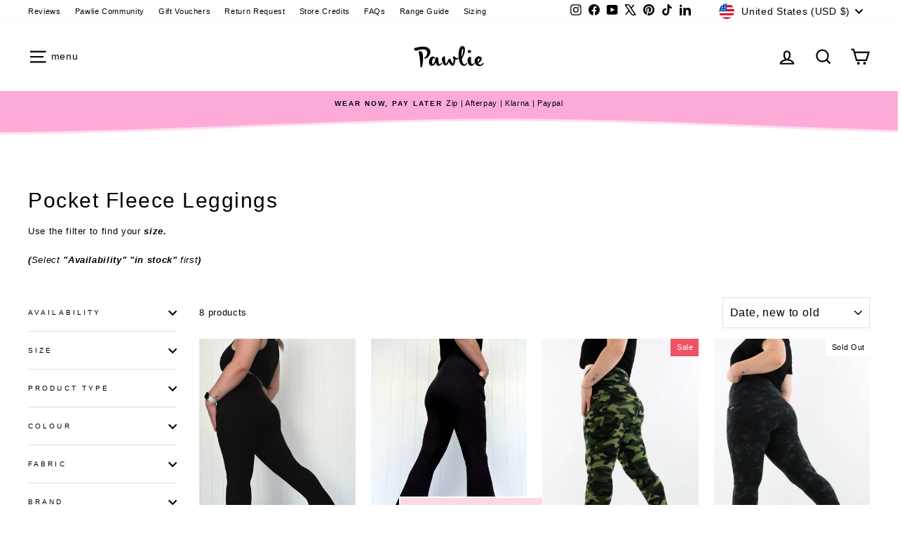

--- FILE ---
content_type: text/html; charset=utf-8
request_url: https://pawlie.us/collections/fleece
body_size: 64504
content:
<!doctype html>
<html class="no-js" lang="en" dir="ltr">
<head>
  <meta charset="utf-8">
  <meta http-equiv="X-UA-Compatible" content="IE=edge,chrome=1">
  <meta name="viewport" content="width=device-width,initial-scale=1">
  <meta name="theme-color" content="#f877b1">
  <link rel="canonical" href="https://pawlie.us/collections/fleece">
  <link rel="preconnect" href="https://cdn.shopify.com" crossorigin>
  <link rel="preconnect" href="https://fonts.shopifycdn.com" crossorigin>
  <link rel="dns-prefetch" href="https://productreviews.shopifycdn.com">
  <link rel="dns-prefetch" href="https://ajax.googleapis.com">
  <link rel="dns-prefetch" href="https://maps.googleapis.com">
  <link rel="dns-prefetch" href="https://maps.gstatic.com"><link rel="shortcut icon" href="//pawlie.us/cdn/shop/files/Pawlie_Favicon_2025_1_32x32.png?v=1736156653" type="image/png" /><title>Pocket Fleece Leggings
&ndash; Pawlie
</title>
<meta name="description" content="Plain black fleece lined leggings with pockets. Also available in purple, fleecy leggings. Shop the best Australian leggings online."><meta property="og:site_name" content="Pawlie">
  <meta property="og:url" content="https://pawlie.us/collections/fleece">
  <meta property="og:title" content="Pocket Fleece Leggings">
  <meta property="og:type" content="website">
  <meta property="og:description" content="Plain black fleece lined leggings with pockets. Also available in purple, fleecy leggings. Shop the best Australian leggings online."><meta property="og:image" content="http://pawlie.us/cdn/shop/collections/IMG_1734_jpg.jpg?v=1709407518">
    <meta property="og:image:secure_url" content="https://pawlie.us/cdn/shop/collections/IMG_1734_jpg.jpg?v=1709407518">
    <meta property="og:image:width" content="3024">
    <meta property="og:image:height" content="3780"><meta name="twitter:site" content="@https://x.com/Pawlie_co">
  <meta name="twitter:card" content="summary_large_image">
  <meta name="twitter:title" content="Pocket Fleece Leggings">
  <meta name="twitter:description" content="Plain black fleece lined leggings with pockets. Also available in purple, fleecy leggings. Shop the best Australian leggings online.">
<style data-shopify>
  

  
  
  
</style><link href="//pawlie.us/cdn/shop/t/81/assets/theme.css?v=148193642554125164181763034959" rel="stylesheet" type="text/css" media="all" />
<style data-shopify>:root {
    --typeHeaderPrimary: "system_ui";
    --typeHeaderFallback: -apple-system, 'Segoe UI', Roboto, 'Helvetica Neue', 'Noto Sans', 'Liberation Sans', Arial, sans-serif, 'Apple Color Emoji', 'Segoe UI Emoji', 'Segoe UI Symbol', 'Noto Color Emoji';
    --typeHeaderSize: 30px;
    --typeHeaderWeight: 400;
    --typeHeaderLineHeight: 1.1;
    --typeHeaderSpacing: 0.05em;

    --typeBasePrimary:"system_ui";
    --typeBaseFallback:-apple-system, 'Segoe UI', Roboto, 'Helvetica Neue', 'Noto Sans', 'Liberation Sans', Arial, sans-serif, 'Apple Color Emoji', 'Segoe UI Emoji', 'Segoe UI Symbol', 'Noto Color Emoji';
    --typeBaseSize: 13px;
    --typeBaseWeight: 400;
    --typeBaseSpacing: 0.05em;
    --typeBaseLineHeight: 1.3;
    --typeBaselineHeightMinus01: 1.2;

    --typeCollectionTitle: 20px;

    --iconWeight: 5px;
    --iconLinecaps: miter;

    
        --buttonRadius: 50px;
    

    --colorGridOverlayOpacity: 0.1;
    --colorAnnouncement: #fcabd8;
    --colorAnnouncementText: #000000;

    --colorBody: #ffffff;
    --colorBodyAlpha05: rgba(255, 255, 255, 0.05);
    --colorBodyDim: #f2f2f2;
    --colorBodyLightDim: #fafafa;
    --colorBodyMediumDim: #f5f5f5;


    --colorBorder: #dfdfdd;

    --colorBtnPrimary: #f877b1;
    --colorBtnPrimaryLight: #faa8cd;
    --colorBtnPrimaryDim: #f75fa3;
    --colorBtnPrimaryText: #ffffff;

    --colorCartDot: #f877b1;

    --colorDrawers: #ffffff;
    --colorDrawersDim: #f2f2f2;
    --colorDrawerBorder: #dfdfdd;
    --colorDrawerText: #000000;
    --colorDrawerTextDark: #000000;
    --colorDrawerButton: #f877b1;
    --colorDrawerButtonText: #ffffff;

    --colorFooter: #fcabd8;
    --colorFooterText: #000000;
    --colorFooterTextAlpha01: #000000;

    --colorGridOverlay: #000000;
    --colorGridOverlayOpacity: 0.1;

    --colorHeaderTextAlpha01: rgba(0, 0, 0, 0.1);

    --colorHeroText: #ffffff;

    --colorSmallImageBg: #ffffff;
    --colorLargeImageBg: #000000;

    --colorImageOverlay: #000000;
    --colorImageOverlayOpacity: 0.0;
    --colorImageOverlayTextShadow: 0.2;

    --colorLink: #000000;

    --colorModalBg: rgba(230, 230, 230, 0.6);

    --colorNav: #ffffff;
    --colorNavText: #000000;

    --colorPrice: #000000;

    --colorSaleTag: #f05365;
    --colorSaleTagText: #ffffff;

    --colorTextBody: #000000;
    --colorTextBodyAlpha015: rgba(0, 0, 0, 0.15);
    --colorTextBodyAlpha005: rgba(0, 0, 0, 0.05);
    --colorTextBodyAlpha008: rgba(0, 0, 0, 0.08);
    --colorTextSavings: #f05365;

    --urlIcoSelect: url(//pawlie.us/cdn/shop/t/81/assets/ico-select.svg);
    --urlIcoSelectFooter: url(//pawlie.us/cdn/shop/t/81/assets/ico-select-footer.svg);
    --urlIcoSelectWhite: url(//pawlie.us/cdn/shop/t/81/assets/ico-select-white.svg);

    --grid-gutter: 17px;
    --drawer-gutter: 20px;

    --sizeChartMargin: 25px 0;
    --sizeChartIconMargin: 5px;

    --newsletterReminderPadding: 40px;

    /*Shop Pay Installments*/
    --color-body-text: #000000;
    --color-body: #ffffff;
    --color-bg: #ffffff;
    }

    .placeholder-content {
    background-image: linear-gradient(100deg, #ffffff 40%, #f7f7f7 63%, #ffffff 79%);
    }</style><script>
    document.documentElement.className = document.documentElement.className.replace('no-js', 'js');

    window.theme = window.theme || {};
    theme.routes = {
      home: "/",
      cart: "/cart.js",
      cartPage: "/cart",
      cartAdd: "/cart/add.js",
      cartChange: "/cart/change.js",
      search: "/search",
      predictiveSearch: "/search/suggest"
    };
    theme.strings = {
      soldOut: "Sold Out",
      unavailable: "Unavailable",
      inStockLabel: "In stock, ready to ship",
      oneStockLabel: "Low stock!",
      otherStockLabel: "Low stock!",
      willNotShipUntil: "Ready to ship [date]",
      willBeInStockAfter: "Back in stock [date]",
      waitingForStock: "Backordered, shipping soon",
      savePrice: "Save [saved_amount]",
      cartEmpty: "Your cart is currently empty.",
      cartTermsConfirmation: "You must agree with the terms and conditions of sales to check out",
      searchCollections: "Collections",
      searchPages: "Pages",
      searchArticles: "Articles",
      productFrom: "from ",
      maxQuantity: "You can only have [quantity] of [title] in your cart."
    };
    theme.settings = {
      cartType: "drawer",
      isCustomerTemplate: false,
      moneyFormat: "${{amount}}",
      saveType: "percent",
      productImageSize: "portrait",
      productImageCover: true,
      predictiveSearch: true,
      predictiveSearchType: null,
      predictiveSearchVendor: true,
      predictiveSearchPrice: false,
      quickView: true,
      themeName: 'Impulse',
      themeVersion: "7.6.0"
    };
  </script>

  <script>window.performance && window.performance.mark && window.performance.mark('shopify.content_for_header.start');</script><meta name="google-site-verification" content="emynj9Zgt2TFIXIoc4DrhacZunOBRb93cbRfozH3iyQ">
<meta name="google-site-verification" content="h1ksjYIFt8nifOkF7EibW9BiVI2we-SBX3QlcQXz2nk">
<meta id="shopify-digital-wallet" name="shopify-digital-wallet" content="/38224855173/digital_wallets/dialog">
<meta name="shopify-checkout-api-token" content="53925e63c20c5fcfee600caf88e8961a">
<meta id="in-context-paypal-metadata" data-shop-id="38224855173" data-venmo-supported="false" data-environment="production" data-locale="en_US" data-paypal-v4="true" data-currency="USD">
<link rel="alternate" type="application/atom+xml" title="Feed" href="/collections/fleece.atom" />
<link rel="alternate" hreflang="x-default" href="https://pawlie.com.au/collections/fleece">
<link rel="alternate" hreflang="en" href="https://pawlie.com.au/collections/fleece">
<link rel="alternate" hreflang="en-NZ" href="https://pawlie.co.nz/collections/fleece">
<link rel="alternate" hreflang="en-US" href="https://pawlie.us/collections/fleece">
<link rel="alternate" hreflang="en-CA" href="https://pawlie.ca/collections/fleece">
<link rel="alternate" hreflang="en-IE" href="https://pawlie.uk/collections/fleece">
<link rel="alternate" hreflang="en-GB" href="https://pawlie.uk/collections/fleece">
<link rel="alternate" hreflang="en-KR" href="https://pawlie.kr/collections/fleece">
<link rel="alternate" hreflang="ko-KR" href="https://pawlie.kr/ko/collections/fleece">
<link rel="alternate" type="application/json+oembed" href="https://pawlie.us/collections/fleece.oembed">
<script async="async" src="/checkouts/internal/preloads.js?locale=en-US"></script>
<link rel="preconnect" href="https://shop.app" crossorigin="anonymous">
<script async="async" src="https://shop.app/checkouts/internal/preloads.js?locale=en-US&shop_id=38224855173" crossorigin="anonymous"></script>
<script id="apple-pay-shop-capabilities" type="application/json">{"shopId":38224855173,"countryCode":"AU","currencyCode":"USD","merchantCapabilities":["supports3DS"],"merchantId":"gid:\/\/shopify\/Shop\/38224855173","merchantName":"Pawlie","requiredBillingContactFields":["postalAddress","email","phone"],"requiredShippingContactFields":["postalAddress","email","phone"],"shippingType":"shipping","supportedNetworks":["visa","masterCard","amex","jcb"],"total":{"type":"pending","label":"Pawlie","amount":"1.00"},"shopifyPaymentsEnabled":true,"supportsSubscriptions":true}</script>
<script id="shopify-features" type="application/json">{"accessToken":"53925e63c20c5fcfee600caf88e8961a","betas":["rich-media-storefront-analytics"],"domain":"pawlie.us","predictiveSearch":true,"shopId":38224855173,"locale":"en"}</script>
<script>var Shopify = Shopify || {};
Shopify.shop = "pawlie-co.myshopify.com";
Shopify.locale = "en";
Shopify.currency = {"active":"USD","rate":"0.70333692"};
Shopify.country = "US";
Shopify.theme = {"name":" 23\/01\/25 - Dec 25 - Update","id":128746455173,"schema_name":"Impulse","schema_version":"7.6.0","theme_store_id":857,"role":"main"};
Shopify.theme.handle = "null";
Shopify.theme.style = {"id":null,"handle":null};
Shopify.cdnHost = "pawlie.us/cdn";
Shopify.routes = Shopify.routes || {};
Shopify.routes.root = "/";</script>
<script type="module">!function(o){(o.Shopify=o.Shopify||{}).modules=!0}(window);</script>
<script>!function(o){function n(){var o=[];function n(){o.push(Array.prototype.slice.apply(arguments))}return n.q=o,n}var t=o.Shopify=o.Shopify||{};t.loadFeatures=n(),t.autoloadFeatures=n()}(window);</script>
<script>
  window.ShopifyPay = window.ShopifyPay || {};
  window.ShopifyPay.apiHost = "shop.app\/pay";
  window.ShopifyPay.redirectState = null;
</script>
<script id="shop-js-analytics" type="application/json">{"pageType":"collection"}</script>
<script defer="defer" async type="module" src="//pawlie.us/cdn/shopifycloud/shop-js/modules/v2/client.init-shop-cart-sync_BT-GjEfc.en.esm.js"></script>
<script defer="defer" async type="module" src="//pawlie.us/cdn/shopifycloud/shop-js/modules/v2/chunk.common_D58fp_Oc.esm.js"></script>
<script defer="defer" async type="module" src="//pawlie.us/cdn/shopifycloud/shop-js/modules/v2/chunk.modal_xMitdFEc.esm.js"></script>
<script type="module">
  await import("//pawlie.us/cdn/shopifycloud/shop-js/modules/v2/client.init-shop-cart-sync_BT-GjEfc.en.esm.js");
await import("//pawlie.us/cdn/shopifycloud/shop-js/modules/v2/chunk.common_D58fp_Oc.esm.js");
await import("//pawlie.us/cdn/shopifycloud/shop-js/modules/v2/chunk.modal_xMitdFEc.esm.js");

  window.Shopify.SignInWithShop?.initShopCartSync?.({"fedCMEnabled":true,"windoidEnabled":true});

</script>
<script>
  window.Shopify = window.Shopify || {};
  if (!window.Shopify.featureAssets) window.Shopify.featureAssets = {};
  window.Shopify.featureAssets['shop-js'] = {"shop-cart-sync":["modules/v2/client.shop-cart-sync_DZOKe7Ll.en.esm.js","modules/v2/chunk.common_D58fp_Oc.esm.js","modules/v2/chunk.modal_xMitdFEc.esm.js"],"init-fed-cm":["modules/v2/client.init-fed-cm_B6oLuCjv.en.esm.js","modules/v2/chunk.common_D58fp_Oc.esm.js","modules/v2/chunk.modal_xMitdFEc.esm.js"],"shop-cash-offers":["modules/v2/client.shop-cash-offers_D2sdYoxE.en.esm.js","modules/v2/chunk.common_D58fp_Oc.esm.js","modules/v2/chunk.modal_xMitdFEc.esm.js"],"shop-login-button":["modules/v2/client.shop-login-button_QeVjl5Y3.en.esm.js","modules/v2/chunk.common_D58fp_Oc.esm.js","modules/v2/chunk.modal_xMitdFEc.esm.js"],"pay-button":["modules/v2/client.pay-button_DXTOsIq6.en.esm.js","modules/v2/chunk.common_D58fp_Oc.esm.js","modules/v2/chunk.modal_xMitdFEc.esm.js"],"shop-button":["modules/v2/client.shop-button_DQZHx9pm.en.esm.js","modules/v2/chunk.common_D58fp_Oc.esm.js","modules/v2/chunk.modal_xMitdFEc.esm.js"],"avatar":["modules/v2/client.avatar_BTnouDA3.en.esm.js"],"init-windoid":["modules/v2/client.init-windoid_CR1B-cfM.en.esm.js","modules/v2/chunk.common_D58fp_Oc.esm.js","modules/v2/chunk.modal_xMitdFEc.esm.js"],"init-shop-for-new-customer-accounts":["modules/v2/client.init-shop-for-new-customer-accounts_C_vY_xzh.en.esm.js","modules/v2/client.shop-login-button_QeVjl5Y3.en.esm.js","modules/v2/chunk.common_D58fp_Oc.esm.js","modules/v2/chunk.modal_xMitdFEc.esm.js"],"init-shop-email-lookup-coordinator":["modules/v2/client.init-shop-email-lookup-coordinator_BI7n9ZSv.en.esm.js","modules/v2/chunk.common_D58fp_Oc.esm.js","modules/v2/chunk.modal_xMitdFEc.esm.js"],"init-shop-cart-sync":["modules/v2/client.init-shop-cart-sync_BT-GjEfc.en.esm.js","modules/v2/chunk.common_D58fp_Oc.esm.js","modules/v2/chunk.modal_xMitdFEc.esm.js"],"shop-toast-manager":["modules/v2/client.shop-toast-manager_DiYdP3xc.en.esm.js","modules/v2/chunk.common_D58fp_Oc.esm.js","modules/v2/chunk.modal_xMitdFEc.esm.js"],"init-customer-accounts":["modules/v2/client.init-customer-accounts_D9ZNqS-Q.en.esm.js","modules/v2/client.shop-login-button_QeVjl5Y3.en.esm.js","modules/v2/chunk.common_D58fp_Oc.esm.js","modules/v2/chunk.modal_xMitdFEc.esm.js"],"init-customer-accounts-sign-up":["modules/v2/client.init-customer-accounts-sign-up_iGw4briv.en.esm.js","modules/v2/client.shop-login-button_QeVjl5Y3.en.esm.js","modules/v2/chunk.common_D58fp_Oc.esm.js","modules/v2/chunk.modal_xMitdFEc.esm.js"],"shop-follow-button":["modules/v2/client.shop-follow-button_CqMgW2wH.en.esm.js","modules/v2/chunk.common_D58fp_Oc.esm.js","modules/v2/chunk.modal_xMitdFEc.esm.js"],"checkout-modal":["modules/v2/client.checkout-modal_xHeaAweL.en.esm.js","modules/v2/chunk.common_D58fp_Oc.esm.js","modules/v2/chunk.modal_xMitdFEc.esm.js"],"shop-login":["modules/v2/client.shop-login_D91U-Q7h.en.esm.js","modules/v2/chunk.common_D58fp_Oc.esm.js","modules/v2/chunk.modal_xMitdFEc.esm.js"],"lead-capture":["modules/v2/client.lead-capture_BJmE1dJe.en.esm.js","modules/v2/chunk.common_D58fp_Oc.esm.js","modules/v2/chunk.modal_xMitdFEc.esm.js"],"payment-terms":["modules/v2/client.payment-terms_Ci9AEqFq.en.esm.js","modules/v2/chunk.common_D58fp_Oc.esm.js","modules/v2/chunk.modal_xMitdFEc.esm.js"]};
</script>
<script>(function() {
  var isLoaded = false;
  function asyncLoad() {
    if (isLoaded) return;
    isLoaded = true;
    var urls = ["https:\/\/seo.apps.avada.io\/avada-seo-installed.js?shop=pawlie-co.myshopify.com","https:\/\/app.sizeswatch.com\/sizeswatch.js?shop=pawlie-co.myshopify.com","https:\/\/cdn1.avada.io\/flying-pages\/module.js?shop=pawlie-co.myshopify.com"];
    for (var i = 0; i < urls.length; i++) {
      var s = document.createElement('script');
      s.type = 'text/javascript';
      s.async = true;
      s.src = urls[i];
      var x = document.getElementsByTagName('script')[0];
      x.parentNode.insertBefore(s, x);
    }
  };
  if(window.attachEvent) {
    window.attachEvent('onload', asyncLoad);
  } else {
    window.addEventListener('load', asyncLoad, false);
  }
})();</script>
<script id="__st">var __st={"a":38224855173,"offset":28800,"reqid":"1cb2610d-15d7-46dc-bfeb-fe7d055f64d2-1769328083","pageurl":"pawlie.us\/collections\/fleece","u":"7bc6f0e42675","p":"collection","rtyp":"collection","rid":268668797061};</script>
<script>window.ShopifyPaypalV4VisibilityTracking = true;</script>
<script id="captcha-bootstrap">!function(){'use strict';const t='contact',e='account',n='new_comment',o=[[t,t],['blogs',n],['comments',n],[t,'customer']],c=[[e,'customer_login'],[e,'guest_login'],[e,'recover_customer_password'],[e,'create_customer']],r=t=>t.map((([t,e])=>`form[action*='/${t}']:not([data-nocaptcha='true']) input[name='form_type'][value='${e}']`)).join(','),a=t=>()=>t?[...document.querySelectorAll(t)].map((t=>t.form)):[];function s(){const t=[...o],e=r(t);return a(e)}const i='password',u='form_key',d=['recaptcha-v3-token','g-recaptcha-response','h-captcha-response',i],f=()=>{try{return window.sessionStorage}catch{return}},m='__shopify_v',_=t=>t.elements[u];function p(t,e,n=!1){try{const o=window.sessionStorage,c=JSON.parse(o.getItem(e)),{data:r}=function(t){const{data:e,action:n}=t;return t[m]||n?{data:e,action:n}:{data:t,action:n}}(c);for(const[e,n]of Object.entries(r))t.elements[e]&&(t.elements[e].value=n);n&&o.removeItem(e)}catch(o){console.error('form repopulation failed',{error:o})}}const l='form_type',E='cptcha';function T(t){t.dataset[E]=!0}const w=window,h=w.document,L='Shopify',v='ce_forms',y='captcha';let A=!1;((t,e)=>{const n=(g='f06e6c50-85a8-45c8-87d0-21a2b65856fe',I='https://cdn.shopify.com/shopifycloud/storefront-forms-hcaptcha/ce_storefront_forms_captcha_hcaptcha.v1.5.2.iife.js',D={infoText:'Protected by hCaptcha',privacyText:'Privacy',termsText:'Terms'},(t,e,n)=>{const o=w[L][v],c=o.bindForm;if(c)return c(t,g,e,D).then(n);var r;o.q.push([[t,g,e,D],n]),r=I,A||(h.body.append(Object.assign(h.createElement('script'),{id:'captcha-provider',async:!0,src:r})),A=!0)});var g,I,D;w[L]=w[L]||{},w[L][v]=w[L][v]||{},w[L][v].q=[],w[L][y]=w[L][y]||{},w[L][y].protect=function(t,e){n(t,void 0,e),T(t)},Object.freeze(w[L][y]),function(t,e,n,w,h,L){const[v,y,A,g]=function(t,e,n){const i=e?o:[],u=t?c:[],d=[...i,...u],f=r(d),m=r(i),_=r(d.filter((([t,e])=>n.includes(e))));return[a(f),a(m),a(_),s()]}(w,h,L),I=t=>{const e=t.target;return e instanceof HTMLFormElement?e:e&&e.form},D=t=>v().includes(t);t.addEventListener('submit',(t=>{const e=I(t);if(!e)return;const n=D(e)&&!e.dataset.hcaptchaBound&&!e.dataset.recaptchaBound,o=_(e),c=g().includes(e)&&(!o||!o.value);(n||c)&&t.preventDefault(),c&&!n&&(function(t){try{if(!f())return;!function(t){const e=f();if(!e)return;const n=_(t);if(!n)return;const o=n.value;o&&e.removeItem(o)}(t);const e=Array.from(Array(32),(()=>Math.random().toString(36)[2])).join('');!function(t,e){_(t)||t.append(Object.assign(document.createElement('input'),{type:'hidden',name:u})),t.elements[u].value=e}(t,e),function(t,e){const n=f();if(!n)return;const o=[...t.querySelectorAll(`input[type='${i}']`)].map((({name:t})=>t)),c=[...d,...o],r={};for(const[a,s]of new FormData(t).entries())c.includes(a)||(r[a]=s);n.setItem(e,JSON.stringify({[m]:1,action:t.action,data:r}))}(t,e)}catch(e){console.error('failed to persist form',e)}}(e),e.submit())}));const S=(t,e)=>{t&&!t.dataset[E]&&(n(t,e.some((e=>e===t))),T(t))};for(const o of['focusin','change'])t.addEventListener(o,(t=>{const e=I(t);D(e)&&S(e,y())}));const B=e.get('form_key'),M=e.get(l),P=B&&M;t.addEventListener('DOMContentLoaded',(()=>{const t=y();if(P)for(const e of t)e.elements[l].value===M&&p(e,B);[...new Set([...A(),...v().filter((t=>'true'===t.dataset.shopifyCaptcha))])].forEach((e=>S(e,t)))}))}(h,new URLSearchParams(w.location.search),n,t,e,['guest_login'])})(!0,!0)}();</script>
<script integrity="sha256-4kQ18oKyAcykRKYeNunJcIwy7WH5gtpwJnB7kiuLZ1E=" data-source-attribution="shopify.loadfeatures" defer="defer" src="//pawlie.us/cdn/shopifycloud/storefront/assets/storefront/load_feature-a0a9edcb.js" crossorigin="anonymous"></script>
<script crossorigin="anonymous" defer="defer" src="//pawlie.us/cdn/shopifycloud/storefront/assets/shopify_pay/storefront-65b4c6d7.js?v=20250812"></script>
<script data-source-attribution="shopify.dynamic_checkout.dynamic.init">var Shopify=Shopify||{};Shopify.PaymentButton=Shopify.PaymentButton||{isStorefrontPortableWallets:!0,init:function(){window.Shopify.PaymentButton.init=function(){};var t=document.createElement("script");t.src="https://pawlie.us/cdn/shopifycloud/portable-wallets/latest/portable-wallets.en.js",t.type="module",document.head.appendChild(t)}};
</script>
<script data-source-attribution="shopify.dynamic_checkout.buyer_consent">
  function portableWalletsHideBuyerConsent(e){var t=document.getElementById("shopify-buyer-consent"),n=document.getElementById("shopify-subscription-policy-button");t&&n&&(t.classList.add("hidden"),t.setAttribute("aria-hidden","true"),n.removeEventListener("click",e))}function portableWalletsShowBuyerConsent(e){var t=document.getElementById("shopify-buyer-consent"),n=document.getElementById("shopify-subscription-policy-button");t&&n&&(t.classList.remove("hidden"),t.removeAttribute("aria-hidden"),n.addEventListener("click",e))}window.Shopify?.PaymentButton&&(window.Shopify.PaymentButton.hideBuyerConsent=portableWalletsHideBuyerConsent,window.Shopify.PaymentButton.showBuyerConsent=portableWalletsShowBuyerConsent);
</script>
<script data-source-attribution="shopify.dynamic_checkout.cart.bootstrap">document.addEventListener("DOMContentLoaded",(function(){function t(){return document.querySelector("shopify-accelerated-checkout-cart, shopify-accelerated-checkout")}if(t())Shopify.PaymentButton.init();else{new MutationObserver((function(e,n){t()&&(Shopify.PaymentButton.init(),n.disconnect())})).observe(document.body,{childList:!0,subtree:!0})}}));
</script>
<link id="shopify-accelerated-checkout-styles" rel="stylesheet" media="screen" href="https://pawlie.us/cdn/shopifycloud/portable-wallets/latest/accelerated-checkout-backwards-compat.css" crossorigin="anonymous">
<style id="shopify-accelerated-checkout-cart">
        #shopify-buyer-consent {
  margin-top: 1em;
  display: inline-block;
  width: 100%;
}

#shopify-buyer-consent.hidden {
  display: none;
}

#shopify-subscription-policy-button {
  background: none;
  border: none;
  padding: 0;
  text-decoration: underline;
  font-size: inherit;
  cursor: pointer;
}

#shopify-subscription-policy-button::before {
  box-shadow: none;
}

      </style>

<script>window.performance && window.performance.mark && window.performance.mark('shopify.content_for_header.end');</script>

  <script src="//pawlie.us/cdn/shop/t/81/assets/vendor-scripts-v11.js" defer="defer"></script><link rel="stylesheet" href="//pawlie.us/cdn/shop/t/81/assets/country-flags.css"><script src="//pawlie.us/cdn/shop/t/81/assets/theme.js?v=104180769944361832221763034959" defer="defer"></script>
<!-- BEGIN app block: shopify://apps/judge-me-reviews/blocks/judgeme_core/61ccd3b1-a9f2-4160-9fe9-4fec8413e5d8 --><!-- Start of Judge.me Core -->






<link rel="dns-prefetch" href="https://cdnwidget.judge.me">
<link rel="dns-prefetch" href="https://cdn.judge.me">
<link rel="dns-prefetch" href="https://cdn1.judge.me">
<link rel="dns-prefetch" href="https://api.judge.me">

<script data-cfasync='false' class='jdgm-settings-script'>window.jdgmSettings={"pagination":5,"disable_web_reviews":true,"badge_no_review_text":"No reviews","badge_n_reviews_text":"{{ n }} review/reviews","badge_star_color":"#faec00","hide_badge_preview_if_no_reviews":true,"badge_hide_text":false,"enforce_center_preview_badge":false,"widget_title":"Customer Reviews","widget_open_form_text":"Write a review","widget_close_form_text":"Cancel review","widget_refresh_page_text":"Refresh page","widget_summary_text":"Based on {{ number_of_reviews }} review/reviews","widget_no_review_text":"Be the first to write a review","widget_name_field_text":"Display name","widget_verified_name_field_text":"Verified Name (public)","widget_name_placeholder_text":"Display name","widget_required_field_error_text":"This field is required.","widget_email_field_text":"Email address","widget_verified_email_field_text":"Verified Email (private, can not be edited)","widget_email_placeholder_text":"Your email address","widget_email_field_error_text":"Please enter a valid email address.","widget_rating_field_text":"Rating","widget_review_title_field_text":"Review Title","widget_review_title_placeholder_text":"Give your review a title","widget_review_body_field_text":"Review content","widget_review_body_placeholder_text":"Start writing here...","widget_pictures_field_text":"Picture/Video (optional)","widget_submit_review_text":"Submit Review","widget_submit_verified_review_text":"Submit Verified Review","widget_submit_success_msg_with_auto_publish":"Thank you! Please refresh the page in a few moments to see your review. You can remove or edit your review by logging into \u003ca href='https://judge.me/login' target='_blank' rel='nofollow noopener'\u003eJudge.me\u003c/a\u003e","widget_submit_success_msg_no_auto_publish":"Thank you! Your review will be published as soon as it is verified. You can remove or edit your review by logging into \u003ca href='https://judge.me/login' target='_blank' rel='nofollow noopener'\u003eJudge.me\u003c/a\u003e","widget_show_default_reviews_out_of_total_text":"Showing {{ n_reviews_shown }} out of {{ n_reviews }} reviews.","widget_show_all_link_text":"Show all","widget_show_less_link_text":"Show less","widget_author_said_text":"{{ reviewer_name }} said:","widget_days_text":"{{ n }} days ago","widget_weeks_text":"{{ n }} week/weeks ago","widget_months_text":"{{ n }} month/months ago","widget_years_text":"{{ n }} year/years ago","widget_yesterday_text":"Yesterday","widget_today_text":"Today","widget_replied_text":"\u003e\u003e {{ shop_name }} replied:","widget_read_more_text":"Read more","widget_reviewer_name_as_initial":"last_initial","widget_rating_filter_color":"","widget_rating_filter_see_all_text":"See all reviews","widget_sorting_most_recent_text":"Most Recent","widget_sorting_highest_rating_text":"Highest Rating","widget_sorting_lowest_rating_text":"Lowest Rating","widget_sorting_with_pictures_text":"Only Pictures","widget_sorting_most_helpful_text":"Most Helpful","widget_open_question_form_text":"Ask a question","widget_reviews_subtab_text":"Reviews","widget_questions_subtab_text":"Questions","widget_question_label_text":"Question","widget_answer_label_text":"Answer","widget_question_placeholder_text":"Write your question here","widget_submit_question_text":"Submit Question","widget_question_submit_success_text":"Thank you for your question! We will notify you once it gets answered.","widget_star_color":"#ffe799","verified_badge_text":"Verified","verified_badge_bg_color":"","verified_badge_text_color":"","verified_badge_placement":"left-of-reviewer-name","widget_review_max_height":5,"widget_hide_border":false,"widget_social_share":true,"widget_thumb":false,"widget_review_location_show":false,"widget_location_format":"country_iso_code","all_reviews_include_out_of_store_products":true,"all_reviews_out_of_store_text":"(out of store)","all_reviews_pagination":100,"all_reviews_product_name_prefix_text":"about","enable_review_pictures":true,"enable_question_anwser":false,"widget_theme":"leex","review_date_format":"dd/mm/yy","default_sort_method":"most-recent","widget_product_reviews_subtab_text":"Product Reviews","widget_shop_reviews_subtab_text":"Shop Reviews","widget_other_products_reviews_text":"Reviews for other products","widget_store_reviews_subtab_text":"Store reviews","widget_no_store_reviews_text":"This store hasn't received any reviews yet","widget_web_restriction_product_reviews_text":"This product hasn't received any reviews yet","widget_no_items_text":"No items found","widget_show_more_text":"Show more","widget_write_a_store_review_text":"Write a Store Review","widget_other_languages_heading":"Reviews in Other Languages","widget_translate_review_text":"Translate review to {{ language }}","widget_translating_review_text":"Translating...","widget_show_original_translation_text":"Show original ({{ language }})","widget_translate_review_failed_text":"Review couldn't be translated.","widget_translate_review_retry_text":"Retry","widget_translate_review_try_again_later_text":"Try again later","show_product_url_for_grouped_product":false,"widget_sorting_pictures_first_text":"Pictures First","show_pictures_on_all_rev_page_mobile":false,"show_pictures_on_all_rev_page_desktop":false,"floating_tab_hide_mobile_install_preference":false,"floating_tab_button_name":"★ Reviews","floating_tab_title":"Let customers speak for us","floating_tab_button_color":"","floating_tab_button_background_color":"","floating_tab_url":"","floating_tab_url_enabled":false,"floating_tab_tab_style":"text","all_reviews_text_badge_text":"Customers rate us {{ shop.metafields.judgeme.all_reviews_rating | round: 1 }}/5 based on {{ shop.metafields.judgeme.all_reviews_count }} reviews.","all_reviews_text_badge_text_branded_style":"5.","is_all_reviews_text_badge_a_link":true,"show_stars_for_all_reviews_text_badge":true,"all_reviews_text_badge_url":"","all_reviews_text_style":"text","all_reviews_text_color_style":"judgeme_brand_color","all_reviews_text_color":"#108474","all_reviews_text_show_jm_brand":true,"featured_carousel_show_header":true,"featured_carousel_title":"Let customers speak for us","testimonials_carousel_title":"Customers are saying","videos_carousel_title":"Real customer stories","cards_carousel_title":"Customers are saying","featured_carousel_count_text":"from {{ n }} reviews","featured_carousel_add_link_to_all_reviews_page":false,"featured_carousel_url":"","featured_carousel_show_images":true,"featured_carousel_autoslide_interval":5,"featured_carousel_arrows_on_the_sides":true,"featured_carousel_height":250,"featured_carousel_width":80,"featured_carousel_image_size":0,"featured_carousel_image_height":250,"featured_carousel_arrow_color":"#f8b3ca","verified_count_badge_style":"vintage","verified_count_badge_orientation":"horizontal","verified_count_badge_color_style":"judgeme_brand_color","verified_count_badge_color":"#108474","is_verified_count_badge_a_link":false,"verified_count_badge_url":"","verified_count_badge_show_jm_brand":true,"widget_rating_preset_default":5,"widget_first_sub_tab":"product-reviews","widget_show_histogram":true,"widget_histogram_use_custom_color":false,"widget_pagination_use_custom_color":false,"widget_star_use_custom_color":true,"widget_verified_badge_use_custom_color":false,"widget_write_review_use_custom_color":false,"picture_reminder_submit_button":"Upload Pictures","enable_review_videos":true,"mute_video_by_default":true,"widget_sorting_videos_first_text":"Videos First","widget_review_pending_text":"Pending","featured_carousel_items_for_large_screen":3,"social_share_options_order":"Facebook,Twitter","remove_microdata_snippet":true,"disable_json_ld":false,"enable_json_ld_products":false,"preview_badge_show_question_text":false,"preview_badge_no_question_text":"No questions","preview_badge_n_question_text":"{{ number_of_questions }} question/questions","qa_badge_show_icon":false,"qa_badge_position":"same-row","remove_judgeme_branding":true,"widget_add_search_bar":true,"widget_search_bar_placeholder":"Search","widget_sorting_verified_only_text":"Verified only","featured_carousel_theme":"card","featured_carousel_show_rating":true,"featured_carousel_show_title":true,"featured_carousel_show_body":true,"featured_carousel_show_date":true,"featured_carousel_show_reviewer":true,"featured_carousel_show_product":true,"featured_carousel_header_background_color":"#108474","featured_carousel_header_text_color":"#ffffff","featured_carousel_name_product_separator":"reviewed","featured_carousel_full_star_background":"#f8b3ca","featured_carousel_empty_star_background":"#dadada","featured_carousel_vertical_theme_background":"#f9fafb","featured_carousel_verified_badge_enable":true,"featured_carousel_verified_badge_color":"#108474","featured_carousel_border_style":"round","featured_carousel_review_line_length_limit":3,"featured_carousel_more_reviews_button_text":"Read more reviews","featured_carousel_view_product_button_text":"View product","all_reviews_page_load_reviews_on":"button_click","all_reviews_page_load_more_text":"Load More Reviews","disable_fb_tab_reviews":false,"enable_ajax_cdn_cache":false,"widget_advanced_speed_features":5,"widget_public_name_text":"displayed publicly like","default_reviewer_name":"John Smith","default_reviewer_name_has_non_latin":true,"widget_reviewer_anonymous":"Anonymous","medals_widget_title":"Judge.me Review Medals","medals_widget_background_color":"#f9fafb","medals_widget_position":"footer_all_pages","medals_widget_border_color":"#f9fafb","medals_widget_verified_text_position":"left","medals_widget_use_monochromatic_version":false,"medals_widget_elements_color":"#108474","show_reviewer_avatar":true,"widget_invalid_yt_video_url_error_text":"Not a YouTube video URL","widget_max_length_field_error_text":"Please enter no more than {0} characters.","widget_show_country_flag":false,"widget_show_collected_via_shop_app":true,"widget_verified_by_shop_badge_style":"light","widget_verified_by_shop_text":"Verified by Shop","widget_show_photo_gallery":true,"widget_load_with_code_splitting":true,"widget_ugc_install_preference":false,"widget_ugc_title":"Made by us, Shared by you on Instagram","widget_ugc_subtitle":"Tag us @pawlie.co to see your picture featured in our page","widget_ugc_arrows_color":"#ffffff","widget_ugc_primary_button_text":"Buy Now","widget_ugc_primary_button_background_color":"#108474","widget_ugc_primary_button_text_color":"#ffffff","widget_ugc_primary_button_border_width":"0","widget_ugc_primary_button_border_style":"none","widget_ugc_primary_button_border_color":"#108474","widget_ugc_primary_button_border_radius":"25","widget_ugc_secondary_button_text":"Load More","widget_ugc_secondary_button_background_color":"#ffffff","widget_ugc_secondary_button_text_color":"#108474","widget_ugc_secondary_button_border_width":"2","widget_ugc_secondary_button_border_style":"solid","widget_ugc_secondary_button_border_color":"#108474","widget_ugc_secondary_button_border_radius":"25","widget_ugc_reviews_button_text":"View Reviews","widget_ugc_reviews_button_background_color":"#ffffff","widget_ugc_reviews_button_text_color":"#108474","widget_ugc_reviews_button_border_width":"2","widget_ugc_reviews_button_border_style":"solid","widget_ugc_reviews_button_border_color":"#108474","widget_ugc_reviews_button_border_radius":"25","widget_ugc_reviews_button_link_to":"judgeme-reviews-page","widget_ugc_show_post_date":true,"widget_ugc_max_width":"800","widget_rating_metafield_value_type":true,"widget_primary_color":"#fcabd8","widget_enable_secondary_color":false,"widget_secondary_color":"#edf5f5","widget_summary_average_rating_text":"{{ average_rating }} out of 5","widget_media_grid_title":"Customer photos \u0026 videos","widget_media_grid_see_more_text":"See more","widget_round_style":false,"widget_show_product_medals":true,"widget_verified_by_judgeme_text":"Verified by Judge.me","widget_show_store_medals":true,"widget_verified_by_judgeme_text_in_store_medals":"Verified by Judge.me","widget_media_field_exceed_quantity_message":"Sorry, we can only accept {{ max_media }} for one review.","widget_media_field_exceed_limit_message":"{{ file_name }} is too large, please select a {{ media_type }} less than {{ size_limit }}MB.","widget_review_submitted_text":"Review Submitted!","widget_question_submitted_text":"Question Submitted!","widget_close_form_text_question":"Cancel","widget_write_your_answer_here_text":"Write your answer here","widget_enabled_branded_link":true,"widget_show_collected_by_judgeme":true,"widget_reviewer_name_color":"","widget_write_review_text_color":"","widget_write_review_bg_color":"","widget_collected_by_judgeme_text":"collected by Judge.me","widget_pagination_type":"load_more","widget_load_more_text":"Load More","widget_load_more_color":"#108474","widget_full_review_text":"Full Review","widget_read_more_reviews_text":"Read More Reviews","widget_read_questions_text":"Read Questions","widget_questions_and_answers_text":"Questions \u0026 Answers","widget_verified_by_text":"Verified by","widget_verified_text":"Verified","widget_number_of_reviews_text":"{{ number_of_reviews }} reviews","widget_back_button_text":"Back","widget_next_button_text":"Next","widget_custom_forms_filter_button":"Filters","custom_forms_style":"horizontal","widget_show_review_information":false,"how_reviews_are_collected":"How reviews are collected?","widget_show_review_keywords":false,"widget_gdpr_statement":"How we use your data: We'll only contact you about the review you left, and only if necessary. By submitting your review, you agree to Judge.me's \u003ca href='https://judge.me/terms' target='_blank' rel='nofollow noopener'\u003eterms\u003c/a\u003e, \u003ca href='https://judge.me/privacy' target='_blank' rel='nofollow noopener'\u003eprivacy\u003c/a\u003e and \u003ca href='https://judge.me/content-policy' target='_blank' rel='nofollow noopener'\u003econtent\u003c/a\u003e policies.","widget_multilingual_sorting_enabled":false,"widget_translate_review_content_enabled":false,"widget_translate_review_content_method":"manual","popup_widget_review_selection":"automatically_with_pictures","popup_widget_round_border_style":true,"popup_widget_show_title":true,"popup_widget_show_body":true,"popup_widget_show_reviewer":false,"popup_widget_show_product":true,"popup_widget_show_pictures":true,"popup_widget_use_review_picture":true,"popup_widget_show_on_home_page":true,"popup_widget_show_on_product_page":true,"popup_widget_show_on_collection_page":true,"popup_widget_show_on_cart_page":true,"popup_widget_position":"bottom_left","popup_widget_first_review_delay":5,"popup_widget_duration":5,"popup_widget_interval":5,"popup_widget_review_count":5,"popup_widget_hide_on_mobile":true,"review_snippet_widget_round_border_style":true,"review_snippet_widget_card_color":"#FFFFFF","review_snippet_widget_slider_arrows_background_color":"#FFFFFF","review_snippet_widget_slider_arrows_color":"#000000","review_snippet_widget_star_color":"#108474","show_product_variant":false,"all_reviews_product_variant_label_text":"Variant: ","widget_show_verified_branding":false,"widget_ai_summary_title":"Customers say","widget_ai_summary_disclaimer":"AI-powered review summary based on recent customer reviews","widget_show_ai_summary":false,"widget_show_ai_summary_bg":false,"widget_show_review_title_input":true,"redirect_reviewers_invited_via_email":"external_form","request_store_review_after_product_review":false,"request_review_other_products_in_order":true,"review_form_color_scheme":"default","review_form_corner_style":"square","review_form_star_color":{},"review_form_text_color":"#333333","review_form_background_color":"#ffffff","review_form_field_background_color":"#fafafa","review_form_button_color":{},"review_form_button_text_color":"#ffffff","review_form_modal_overlay_color":"#000000","review_content_screen_title_text":"How would you rate this product?","review_content_introduction_text":"We would love it if you would share a bit about your experience.","store_review_form_title_text":"How would you rate this store?","store_review_form_introduction_text":"We would love it if you would share a bit about your experience.","show_review_guidance_text":true,"one_star_review_guidance_text":"Poor","five_star_review_guidance_text":"Great","customer_information_screen_title_text":"About you","customer_information_introduction_text":"Please tell us more about you.","custom_questions_screen_title_text":"Your experience in more detail","custom_questions_introduction_text":"Here are a few questions to help us understand more about your experience.","review_submitted_screen_title_text":"Thanks for your review!","review_submitted_screen_thank_you_text":"We are processing it and it will appear on the store soon.","review_submitted_screen_email_verification_text":"Please confirm your email by clicking the link we just sent you. This helps us keep reviews authentic.","review_submitted_request_store_review_text":"Would you like to share your experience of shopping with us?","review_submitted_review_other_products_text":"Would you like to review these products?","store_review_screen_title_text":"Would you like to share your experience of shopping with us?","store_review_introduction_text":"We value your feedback and use it to improve. Please share any thoughts or suggestions you have.","reviewer_media_screen_title_picture_text":"Share a picture","reviewer_media_introduction_picture_text":"Upload a photo to support your review.","reviewer_media_screen_title_video_text":"Share a video","reviewer_media_introduction_video_text":"Upload a video to support your review.","reviewer_media_screen_title_picture_or_video_text":"Share a picture or video","reviewer_media_introduction_picture_or_video_text":"Upload a photo or video to support your review.","reviewer_media_youtube_url_text":"Paste your Youtube URL here","advanced_settings_next_step_button_text":"Next","advanced_settings_close_review_button_text":"Close","modal_write_review_flow":false,"write_review_flow_required_text":"Required","write_review_flow_privacy_message_text":"We respect your privacy.","write_review_flow_anonymous_text":"Post review as anonymous","write_review_flow_visibility_text":"This won't be visible to other customers.","write_review_flow_multiple_selection_help_text":"Select as many as you like","write_review_flow_single_selection_help_text":"Select one option","write_review_flow_required_field_error_text":"This field is required","write_review_flow_invalid_email_error_text":"Please enter a valid email address","write_review_flow_max_length_error_text":"Max. {{ max_length }} characters.","write_review_flow_media_upload_text":"\u003cb\u003eClick to upload\u003c/b\u003e or drag and drop","write_review_flow_gdpr_statement":"We'll only contact you about your review if necessary. By submitting your review, you agree to our \u003ca href='https://judge.me/terms' target='_blank' rel='nofollow noopener'\u003eterms and conditions\u003c/a\u003e and \u003ca href='https://judge.me/privacy' target='_blank' rel='nofollow noopener'\u003eprivacy policy\u003c/a\u003e.","rating_only_reviews_enabled":false,"show_negative_reviews_help_screen":false,"new_review_flow_help_screen_rating_threshold":3,"negative_review_resolution_screen_title_text":"Tell us more","negative_review_resolution_text":"Your experience matters to us. If there were issues with your purchase, we're here to help. Feel free to reach out to us, we'd love the opportunity to make things right.","negative_review_resolution_button_text":"Contact us","negative_review_resolution_proceed_with_review_text":"Leave a review","negative_review_resolution_subject":"Issue with purchase from {{ shop_name }}.{{ order_name }}","preview_badge_collection_page_install_status":false,"widget_review_custom_css":"","preview_badge_custom_css":"","preview_badge_stars_count":"5-stars","featured_carousel_custom_css":"","floating_tab_custom_css":"","all_reviews_widget_custom_css":"","medals_widget_custom_css":"","verified_badge_custom_css":"","all_reviews_text_custom_css":"","transparency_badges_collected_via_store_invite":false,"transparency_badges_from_another_provider":false,"transparency_badges_collected_from_store_visitor":false,"transparency_badges_collected_by_verified_review_provider":false,"transparency_badges_earned_reward":false,"transparency_badges_collected_via_store_invite_text":"Review collected via store invitation","transparency_badges_from_another_provider_text":"Review collected from another provider","transparency_badges_collected_from_store_visitor_text":"Review collected from a store visitor","transparency_badges_written_in_google_text":"Review written in Google","transparency_badges_written_in_etsy_text":"Review written in Etsy","transparency_badges_written_in_shop_app_text":"Review written in Shop App","transparency_badges_earned_reward_text":"Review earned a reward for future purchase","product_review_widget_per_page":10,"widget_store_review_label_text":"Review about the store","checkout_comment_extension_title_on_product_page":"Customer Comments","checkout_comment_extension_num_latest_comment_show":5,"checkout_comment_extension_format":"name_and_timestamp","checkout_comment_customer_name":"last_initial","checkout_comment_comment_notification":true,"preview_badge_collection_page_install_preference":false,"preview_badge_home_page_install_preference":false,"preview_badge_product_page_install_preference":false,"review_widget_install_preference":"","review_carousel_install_preference":false,"floating_reviews_tab_install_preference":"none","verified_reviews_count_badge_install_preference":false,"all_reviews_text_install_preference":false,"review_widget_best_location":false,"judgeme_medals_install_preference":false,"review_widget_revamp_enabled":false,"review_widget_qna_enabled":false,"review_widget_header_theme":"minimal","review_widget_widget_title_enabled":true,"review_widget_header_text_size":"medium","review_widget_header_text_weight":"regular","review_widget_average_rating_style":"compact","review_widget_bar_chart_enabled":true,"review_widget_bar_chart_type":"numbers","review_widget_bar_chart_style":"standard","review_widget_expanded_media_gallery_enabled":false,"review_widget_reviews_section_theme":"standard","review_widget_image_style":"thumbnails","review_widget_review_image_ratio":"square","review_widget_stars_size":"medium","review_widget_verified_badge":"standard_text","review_widget_review_title_text_size":"medium","review_widget_review_text_size":"medium","review_widget_review_text_length":"medium","review_widget_number_of_columns_desktop":3,"review_widget_carousel_transition_speed":5,"review_widget_custom_questions_answers_display":"always","review_widget_button_text_color":"#FFFFFF","review_widget_text_color":"#000000","review_widget_lighter_text_color":"#7B7B7B","review_widget_corner_styling":"soft","review_widget_review_word_singular":"review","review_widget_review_word_plural":"reviews","review_widget_voting_label":"Helpful?","review_widget_shop_reply_label":"Reply from {{ shop_name }}:","review_widget_filters_title":"Filters","qna_widget_question_word_singular":"Question","qna_widget_question_word_plural":"Questions","qna_widget_answer_reply_label":"Answer from {{ answerer_name }}:","qna_content_screen_title_text":"Ask a question about this product","qna_widget_question_required_field_error_text":"Please enter your question.","qna_widget_flow_gdpr_statement":"We'll only contact you about your question if necessary. By submitting your question, you agree to our \u003ca href='https://judge.me/terms' target='_blank' rel='nofollow noopener'\u003eterms and conditions\u003c/a\u003e and \u003ca href='https://judge.me/privacy' target='_blank' rel='nofollow noopener'\u003eprivacy policy\u003c/a\u003e.","qna_widget_question_submitted_text":"Thanks for your question!","qna_widget_close_form_text_question":"Close","qna_widget_question_submit_success_text":"We’ll notify you by email when your question is answered.","all_reviews_widget_v2025_enabled":false,"all_reviews_widget_v2025_header_theme":"default","all_reviews_widget_v2025_widget_title_enabled":true,"all_reviews_widget_v2025_header_text_size":"medium","all_reviews_widget_v2025_header_text_weight":"regular","all_reviews_widget_v2025_average_rating_style":"compact","all_reviews_widget_v2025_bar_chart_enabled":true,"all_reviews_widget_v2025_bar_chart_type":"numbers","all_reviews_widget_v2025_bar_chart_style":"standard","all_reviews_widget_v2025_expanded_media_gallery_enabled":false,"all_reviews_widget_v2025_show_store_medals":true,"all_reviews_widget_v2025_show_photo_gallery":true,"all_reviews_widget_v2025_show_review_keywords":false,"all_reviews_widget_v2025_show_ai_summary":false,"all_reviews_widget_v2025_show_ai_summary_bg":false,"all_reviews_widget_v2025_add_search_bar":false,"all_reviews_widget_v2025_default_sort_method":"most-recent","all_reviews_widget_v2025_reviews_per_page":10,"all_reviews_widget_v2025_reviews_section_theme":"default","all_reviews_widget_v2025_image_style":"thumbnails","all_reviews_widget_v2025_review_image_ratio":"square","all_reviews_widget_v2025_stars_size":"medium","all_reviews_widget_v2025_verified_badge":"bold_badge","all_reviews_widget_v2025_review_title_text_size":"medium","all_reviews_widget_v2025_review_text_size":"medium","all_reviews_widget_v2025_review_text_length":"medium","all_reviews_widget_v2025_number_of_columns_desktop":3,"all_reviews_widget_v2025_carousel_transition_speed":5,"all_reviews_widget_v2025_custom_questions_answers_display":"always","all_reviews_widget_v2025_show_product_variant":false,"all_reviews_widget_v2025_show_reviewer_avatar":true,"all_reviews_widget_v2025_reviewer_name_as_initial":"","all_reviews_widget_v2025_review_location_show":false,"all_reviews_widget_v2025_location_format":"","all_reviews_widget_v2025_show_country_flag":false,"all_reviews_widget_v2025_verified_by_shop_badge_style":"light","all_reviews_widget_v2025_social_share":false,"all_reviews_widget_v2025_social_share_options_order":"Facebook,Twitter,LinkedIn,Pinterest","all_reviews_widget_v2025_pagination_type":"standard","all_reviews_widget_v2025_button_text_color":"#FFFFFF","all_reviews_widget_v2025_text_color":"#000000","all_reviews_widget_v2025_lighter_text_color":"#7B7B7B","all_reviews_widget_v2025_corner_styling":"soft","all_reviews_widget_v2025_title":"Customer reviews","all_reviews_widget_v2025_ai_summary_title":"Customers say about this store","all_reviews_widget_v2025_no_review_text":"Be the first to write a review","platform":"shopify","branding_url":"https://app.judge.me/reviews/stores/pawlie.com.au","branding_text":"Powered by Judge.me","locale":"en","reply_name":"Pawlie","widget_version":"3.0","footer":true,"autopublish":true,"review_dates":true,"enable_custom_form":false,"shop_use_review_site":true,"shop_locale":"en","enable_multi_locales_translations":false,"show_review_title_input":true,"review_verification_email_status":"always","can_be_branded":true,"reply_name_text":"Pawlie"};</script> <style class='jdgm-settings-style'>.jdgm-xx{left:0}:root{--jdgm-primary-color: #fcabd8;--jdgm-secondary-color: rgba(252,171,216,0.1);--jdgm-star-color: #ffe799;--jdgm-write-review-text-color: white;--jdgm-write-review-bg-color: #fcabd8;--jdgm-paginate-color: #fcabd8;--jdgm-border-radius: 0;--jdgm-reviewer-name-color: #fcabd8}.jdgm-histogram__bar-content{background-color:#fcabd8}.jdgm-rev[data-verified-buyer=true] .jdgm-rev__icon.jdgm-rev__icon:after,.jdgm-rev__buyer-badge.jdgm-rev__buyer-badge{color:white;background-color:#fcabd8}.jdgm-review-widget--small .jdgm-gallery.jdgm-gallery .jdgm-gallery__thumbnail-link:nth-child(8) .jdgm-gallery__thumbnail-wrapper.jdgm-gallery__thumbnail-wrapper:before{content:"See more"}@media only screen and (min-width: 768px){.jdgm-gallery.jdgm-gallery .jdgm-gallery__thumbnail-link:nth-child(8) .jdgm-gallery__thumbnail-wrapper.jdgm-gallery__thumbnail-wrapper:before{content:"See more"}}.jdgm-preview-badge .jdgm-star.jdgm-star{color:#faec00}.jdgm-widget .jdgm-write-rev-link{display:none}.jdgm-widget .jdgm-rev-widg[data-number-of-reviews='0']{display:none}.jdgm-prev-badge[data-average-rating='0.00']{display:none !important}.jdgm-author-fullname{display:none !important}.jdgm-author-all-initials{display:none !important}.jdgm-rev-widg__title{visibility:hidden}.jdgm-rev-widg__summary-text{visibility:hidden}.jdgm-prev-badge__text{visibility:hidden}.jdgm-rev__prod-link-prefix:before{content:'about'}.jdgm-rev__variant-label:before{content:'Variant: '}.jdgm-rev__out-of-store-text:before{content:'(out of store)'}@media only screen and (min-width: 768px){.jdgm-rev__pics .jdgm-rev_all-rev-page-picture-separator,.jdgm-rev__pics .jdgm-rev__product-picture{display:none}}@media only screen and (max-width: 768px){.jdgm-rev__pics .jdgm-rev_all-rev-page-picture-separator,.jdgm-rev__pics .jdgm-rev__product-picture{display:none}}.jdgm-preview-badge[data-template="product"]{display:none !important}.jdgm-preview-badge[data-template="collection"]{display:none !important}.jdgm-preview-badge[data-template="index"]{display:none !important}.jdgm-review-widget[data-from-snippet="true"]{display:none !important}.jdgm-verified-count-badget[data-from-snippet="true"]{display:none !important}.jdgm-carousel-wrapper[data-from-snippet="true"]{display:none !important}.jdgm-all-reviews-text[data-from-snippet="true"]{display:none !important}.jdgm-medals-section[data-from-snippet="true"]{display:none !important}.jdgm-ugc-media-wrapper[data-from-snippet="true"]{display:none !important}.jdgm-rev__transparency-badge[data-badge-type="review_collected_via_store_invitation"]{display:none !important}.jdgm-rev__transparency-badge[data-badge-type="review_collected_from_another_provider"]{display:none !important}.jdgm-rev__transparency-badge[data-badge-type="review_collected_from_store_visitor"]{display:none !important}.jdgm-rev__transparency-badge[data-badge-type="review_written_in_etsy"]{display:none !important}.jdgm-rev__transparency-badge[data-badge-type="review_written_in_google_business"]{display:none !important}.jdgm-rev__transparency-badge[data-badge-type="review_written_in_shop_app"]{display:none !important}.jdgm-rev__transparency-badge[data-badge-type="review_earned_for_future_purchase"]{display:none !important}.jdgm-review-snippet-widget .jdgm-rev-snippet-widget__cards-container .jdgm-rev-snippet-card{border-radius:8px;background:#fff}.jdgm-review-snippet-widget .jdgm-rev-snippet-widget__cards-container .jdgm-rev-snippet-card__rev-rating .jdgm-star{color:#108474}.jdgm-review-snippet-widget .jdgm-rev-snippet-widget__prev-btn,.jdgm-review-snippet-widget .jdgm-rev-snippet-widget__next-btn{border-radius:50%;background:#fff}.jdgm-review-snippet-widget .jdgm-rev-snippet-widget__prev-btn>svg,.jdgm-review-snippet-widget .jdgm-rev-snippet-widget__next-btn>svg{fill:#000}.jdgm-full-rev-modal.rev-snippet-widget .jm-mfp-container .jm-mfp-content,.jdgm-full-rev-modal.rev-snippet-widget .jm-mfp-container .jdgm-full-rev__icon,.jdgm-full-rev-modal.rev-snippet-widget .jm-mfp-container .jdgm-full-rev__pic-img,.jdgm-full-rev-modal.rev-snippet-widget .jm-mfp-container .jdgm-full-rev__reply{border-radius:8px}.jdgm-full-rev-modal.rev-snippet-widget .jm-mfp-container .jdgm-full-rev[data-verified-buyer="true"] .jdgm-full-rev__icon::after{border-radius:8px}.jdgm-full-rev-modal.rev-snippet-widget .jm-mfp-container .jdgm-full-rev .jdgm-rev__buyer-badge{border-radius:calc( 8px / 2 )}.jdgm-full-rev-modal.rev-snippet-widget .jm-mfp-container .jdgm-full-rev .jdgm-full-rev__replier::before{content:'Pawlie'}.jdgm-full-rev-modal.rev-snippet-widget .jm-mfp-container .jdgm-full-rev .jdgm-full-rev__product-button{border-radius:calc( 8px * 6 )}
</style> <style class='jdgm-settings-style'></style> <script data-cfasync="false" type="text/javascript" async src="https://cdnwidget.judge.me/shopify_v2/leex.js" id="judgeme_widget_leex_js"></script>
<link id="judgeme_widget_leex_css" rel="stylesheet" type="text/css" media="nope!" onload="this.media='all'" href="https://cdnwidget.judge.me/widget_v3/theme/leex.css">

  
  
  
  <style class='jdgm-miracle-styles'>
  @-webkit-keyframes jdgm-spin{0%{-webkit-transform:rotate(0deg);-ms-transform:rotate(0deg);transform:rotate(0deg)}100%{-webkit-transform:rotate(359deg);-ms-transform:rotate(359deg);transform:rotate(359deg)}}@keyframes jdgm-spin{0%{-webkit-transform:rotate(0deg);-ms-transform:rotate(0deg);transform:rotate(0deg)}100%{-webkit-transform:rotate(359deg);-ms-transform:rotate(359deg);transform:rotate(359deg)}}@font-face{font-family:'JudgemeStar';src:url("[data-uri]") format("woff");font-weight:normal;font-style:normal}.jdgm-star{font-family:'JudgemeStar';display:inline !important;text-decoration:none !important;padding:0 4px 0 0 !important;margin:0 !important;font-weight:bold;opacity:1;-webkit-font-smoothing:antialiased;-moz-osx-font-smoothing:grayscale}.jdgm-star:hover{opacity:1}.jdgm-star:last-of-type{padding:0 !important}.jdgm-star.jdgm--on:before{content:"\e000"}.jdgm-star.jdgm--off:before{content:"\e001"}.jdgm-star.jdgm--half:before{content:"\e002"}.jdgm-widget *{margin:0;line-height:1.4;-webkit-box-sizing:border-box;-moz-box-sizing:border-box;box-sizing:border-box;-webkit-overflow-scrolling:touch}.jdgm-hidden{display:none !important;visibility:hidden !important}.jdgm-temp-hidden{display:none}.jdgm-spinner{width:40px;height:40px;margin:auto;border-radius:50%;border-top:2px solid #eee;border-right:2px solid #eee;border-bottom:2px solid #eee;border-left:2px solid #ccc;-webkit-animation:jdgm-spin 0.8s infinite linear;animation:jdgm-spin 0.8s infinite linear}.jdgm-prev-badge{display:block !important}

</style>


  
  
   


<script data-cfasync='false' class='jdgm-script'>
!function(e){window.jdgm=window.jdgm||{},jdgm.CDN_HOST="https://cdnwidget.judge.me/",jdgm.CDN_HOST_ALT="https://cdn2.judge.me/cdn/widget_frontend/",jdgm.API_HOST="https://api.judge.me/",jdgm.CDN_BASE_URL="https://cdn.shopify.com/extensions/019beb2a-7cf9-7238-9765-11a892117c03/judgeme-extensions-316/assets/",
jdgm.docReady=function(d){(e.attachEvent?"complete"===e.readyState:"loading"!==e.readyState)?
setTimeout(d,0):e.addEventListener("DOMContentLoaded",d)},jdgm.loadCSS=function(d,t,o,a){
!o&&jdgm.loadCSS.requestedUrls.indexOf(d)>=0||(jdgm.loadCSS.requestedUrls.push(d),
(a=e.createElement("link")).rel="stylesheet",a.class="jdgm-stylesheet",a.media="nope!",
a.href=d,a.onload=function(){this.media="all",t&&setTimeout(t)},e.body.appendChild(a))},
jdgm.loadCSS.requestedUrls=[],jdgm.loadJS=function(e,d){var t=new XMLHttpRequest;
t.onreadystatechange=function(){4===t.readyState&&(Function(t.response)(),d&&d(t.response))},
t.open("GET",e),t.onerror=function(){if(e.indexOf(jdgm.CDN_HOST)===0&&jdgm.CDN_HOST_ALT!==jdgm.CDN_HOST){var f=e.replace(jdgm.CDN_HOST,jdgm.CDN_HOST_ALT);jdgm.loadJS(f,d)}},t.send()},jdgm.docReady((function(){(window.jdgmLoadCSS||e.querySelectorAll(
".jdgm-widget, .jdgm-all-reviews-page").length>0)&&(jdgmSettings.widget_load_with_code_splitting?
parseFloat(jdgmSettings.widget_version)>=3?jdgm.loadCSS(jdgm.CDN_HOST+"widget_v3/base.css"):
jdgm.loadCSS(jdgm.CDN_HOST+"widget/base.css"):jdgm.loadCSS(jdgm.CDN_HOST+"shopify_v2.css"),
jdgm.loadJS(jdgm.CDN_HOST+"loa"+"der.js"))}))}(document);
</script>
<noscript><link rel="stylesheet" type="text/css" media="all" href="https://cdnwidget.judge.me/shopify_v2.css"></noscript>

<!-- BEGIN app snippet: theme_fix_tags --><script>
  (function() {
    var jdgmThemeFixes = null;
    if (!jdgmThemeFixes) return;
    var thisThemeFix = jdgmThemeFixes[Shopify.theme.id];
    if (!thisThemeFix) return;

    if (thisThemeFix.html) {
      document.addEventListener("DOMContentLoaded", function() {
        var htmlDiv = document.createElement('div');
        htmlDiv.classList.add('jdgm-theme-fix-html');
        htmlDiv.innerHTML = thisThemeFix.html;
        document.body.append(htmlDiv);
      });
    };

    if (thisThemeFix.css) {
      var styleTag = document.createElement('style');
      styleTag.classList.add('jdgm-theme-fix-style');
      styleTag.innerHTML = thisThemeFix.css;
      document.head.append(styleTag);
    };

    if (thisThemeFix.js) {
      var scriptTag = document.createElement('script');
      scriptTag.classList.add('jdgm-theme-fix-script');
      scriptTag.innerHTML = thisThemeFix.js;
      document.head.append(scriptTag);
    };
  })();
</script>
<!-- END app snippet -->
<!-- End of Judge.me Core -->



<!-- END app block --><!-- BEGIN app block: shopify://apps/yeps/blocks/yeps/e514c124-b6d8-42cf-8001-0defa550f08e --><script>
window.YepsID = '01915822-e375-48a6-49f2-97a3301707d5';

window.YepsData = {"campaigns":[],"hacks":{"themeHack":{"method":"automatic","type":"fixedNav","placements":["top"],"positions":["fixed","static","hybrid"],"css":".yeps-top-push.yeps-top-animated .site-header--stuck {\n  transition: top 0.25s ease-in-out;\n}\n\n.yeps-top-push.yeps-top-show .site-header--stuck {\n  top: calc(var(--yeps-top-height) + var(--yeps-top-height-offset)) !important;\n}\n\n@media only screen and (min-width: 769px) {\n  .yeps-top-push.yeps-top-animated .product-single__sticky,\n  .yeps-top-push.yeps-top-animated .grid__item--sidebar {\n    transition: transform 0.25s ease-in-out;\n  }\n\n  .yeps-top-push.yeps-top-show .product-single__sticky,\n  .yeps-top-push.yeps-top-show .grid__item--sidebar {\n    transform: translateY(calc(var(--yeps-top-height) + var(--yeps-top-height-offset))) !important;\n  }\n}\n"},"zIndex":29}};
window.YepsActive = false;
window.YepsIsolate = true;
window.YepsMigrated = true;

window.YepsContext = {
  locale: 'en',
  marketId: '16646277',
  currency: 'USD',
  pageType: 'collection',
  
  collectionId: '268668797061',
  
  
  
  
};
</script>


<!-- END app block --><script src="https://cdn.shopify.com/extensions/019be3fb-70a1-7565-8409-0029e6d6306c/preorderfrontend-176/assets/globo.preorder.min.js" type="text/javascript" defer="defer"></script>
<script src="https://cdn.shopify.com/extensions/019b8d54-2388-79d8-becc-d32a3afe2c7a/omnisend-50/assets/omnisend-in-shop.js" type="text/javascript" defer="defer"></script>
<script src="https://cdn.shopify.com/extensions/019beb2a-7cf9-7238-9765-11a892117c03/judgeme-extensions-316/assets/loader.js" type="text/javascript" defer="defer"></script>
<script src="https://cdn.shopify.com/extensions/019bd8e6-0a01-796c-a5d5-85dadc9a2754/yepsng-widget-65/assets/yeps.js" type="text/javascript" defer="defer"></script>
<link href="https://cdn.shopify.com/extensions/019bd8e6-0a01-796c-a5d5-85dadc9a2754/yepsng-widget-65/assets/yeps.css" rel="stylesheet" type="text/css" media="all">
<link href="https://monorail-edge.shopifysvc.com" rel="dns-prefetch">
<script>(function(){if ("sendBeacon" in navigator && "performance" in window) {try {var session_token_from_headers = performance.getEntriesByType('navigation')[0].serverTiming.find(x => x.name == '_s').description;} catch {var session_token_from_headers = undefined;}var session_cookie_matches = document.cookie.match(/_shopify_s=([^;]*)/);var session_token_from_cookie = session_cookie_matches && session_cookie_matches.length === 2 ? session_cookie_matches[1] : "";var session_token = session_token_from_headers || session_token_from_cookie || "";function handle_abandonment_event(e) {var entries = performance.getEntries().filter(function(entry) {return /monorail-edge.shopifysvc.com/.test(entry.name);});if (!window.abandonment_tracked && entries.length === 0) {window.abandonment_tracked = true;var currentMs = Date.now();var navigation_start = performance.timing.navigationStart;var payload = {shop_id: 38224855173,url: window.location.href,navigation_start,duration: currentMs - navigation_start,session_token,page_type: "collection"};window.navigator.sendBeacon("https://monorail-edge.shopifysvc.com/v1/produce", JSON.stringify({schema_id: "online_store_buyer_site_abandonment/1.1",payload: payload,metadata: {event_created_at_ms: currentMs,event_sent_at_ms: currentMs}}));}}window.addEventListener('pagehide', handle_abandonment_event);}}());</script>
<script id="web-pixels-manager-setup">(function e(e,d,r,n,o){if(void 0===o&&(o={}),!Boolean(null===(a=null===(i=window.Shopify)||void 0===i?void 0:i.analytics)||void 0===a?void 0:a.replayQueue)){var i,a;window.Shopify=window.Shopify||{};var t=window.Shopify;t.analytics=t.analytics||{};var s=t.analytics;s.replayQueue=[],s.publish=function(e,d,r){return s.replayQueue.push([e,d,r]),!0};try{self.performance.mark("wpm:start")}catch(e){}var l=function(){var e={modern:/Edge?\/(1{2}[4-9]|1[2-9]\d|[2-9]\d{2}|\d{4,})\.\d+(\.\d+|)|Firefox\/(1{2}[4-9]|1[2-9]\d|[2-9]\d{2}|\d{4,})\.\d+(\.\d+|)|Chrom(ium|e)\/(9{2}|\d{3,})\.\d+(\.\d+|)|(Maci|X1{2}).+ Version\/(15\.\d+|(1[6-9]|[2-9]\d|\d{3,})\.\d+)([,.]\d+|)( \(\w+\)|)( Mobile\/\w+|) Safari\/|Chrome.+OPR\/(9{2}|\d{3,})\.\d+\.\d+|(CPU[ +]OS|iPhone[ +]OS|CPU[ +]iPhone|CPU IPhone OS|CPU iPad OS)[ +]+(15[._]\d+|(1[6-9]|[2-9]\d|\d{3,})[._]\d+)([._]\d+|)|Android:?[ /-](13[3-9]|1[4-9]\d|[2-9]\d{2}|\d{4,})(\.\d+|)(\.\d+|)|Android.+Firefox\/(13[5-9]|1[4-9]\d|[2-9]\d{2}|\d{4,})\.\d+(\.\d+|)|Android.+Chrom(ium|e)\/(13[3-9]|1[4-9]\d|[2-9]\d{2}|\d{4,})\.\d+(\.\d+|)|SamsungBrowser\/([2-9]\d|\d{3,})\.\d+/,legacy:/Edge?\/(1[6-9]|[2-9]\d|\d{3,})\.\d+(\.\d+|)|Firefox\/(5[4-9]|[6-9]\d|\d{3,})\.\d+(\.\d+|)|Chrom(ium|e)\/(5[1-9]|[6-9]\d|\d{3,})\.\d+(\.\d+|)([\d.]+$|.*Safari\/(?![\d.]+ Edge\/[\d.]+$))|(Maci|X1{2}).+ Version\/(10\.\d+|(1[1-9]|[2-9]\d|\d{3,})\.\d+)([,.]\d+|)( \(\w+\)|)( Mobile\/\w+|) Safari\/|Chrome.+OPR\/(3[89]|[4-9]\d|\d{3,})\.\d+\.\d+|(CPU[ +]OS|iPhone[ +]OS|CPU[ +]iPhone|CPU IPhone OS|CPU iPad OS)[ +]+(10[._]\d+|(1[1-9]|[2-9]\d|\d{3,})[._]\d+)([._]\d+|)|Android:?[ /-](13[3-9]|1[4-9]\d|[2-9]\d{2}|\d{4,})(\.\d+|)(\.\d+|)|Mobile Safari.+OPR\/([89]\d|\d{3,})\.\d+\.\d+|Android.+Firefox\/(13[5-9]|1[4-9]\d|[2-9]\d{2}|\d{4,})\.\d+(\.\d+|)|Android.+Chrom(ium|e)\/(13[3-9]|1[4-9]\d|[2-9]\d{2}|\d{4,})\.\d+(\.\d+|)|Android.+(UC? ?Browser|UCWEB|U3)[ /]?(15\.([5-9]|\d{2,})|(1[6-9]|[2-9]\d|\d{3,})\.\d+)\.\d+|SamsungBrowser\/(5\.\d+|([6-9]|\d{2,})\.\d+)|Android.+MQ{2}Browser\/(14(\.(9|\d{2,})|)|(1[5-9]|[2-9]\d|\d{3,})(\.\d+|))(\.\d+|)|K[Aa][Ii]OS\/(3\.\d+|([4-9]|\d{2,})\.\d+)(\.\d+|)/},d=e.modern,r=e.legacy,n=navigator.userAgent;return n.match(d)?"modern":n.match(r)?"legacy":"unknown"}(),u="modern"===l?"modern":"legacy",c=(null!=n?n:{modern:"",legacy:""})[u],f=function(e){return[e.baseUrl,"/wpm","/b",e.hashVersion,"modern"===e.buildTarget?"m":"l",".js"].join("")}({baseUrl:d,hashVersion:r,buildTarget:u}),m=function(e){var d=e.version,r=e.bundleTarget,n=e.surface,o=e.pageUrl,i=e.monorailEndpoint;return{emit:function(e){var a=e.status,t=e.errorMsg,s=(new Date).getTime(),l=JSON.stringify({metadata:{event_sent_at_ms:s},events:[{schema_id:"web_pixels_manager_load/3.1",payload:{version:d,bundle_target:r,page_url:o,status:a,surface:n,error_msg:t},metadata:{event_created_at_ms:s}}]});if(!i)return console&&console.warn&&console.warn("[Web Pixels Manager] No Monorail endpoint provided, skipping logging."),!1;try{return self.navigator.sendBeacon.bind(self.navigator)(i,l)}catch(e){}var u=new XMLHttpRequest;try{return u.open("POST",i,!0),u.setRequestHeader("Content-Type","text/plain"),u.send(l),!0}catch(e){return console&&console.warn&&console.warn("[Web Pixels Manager] Got an unhandled error while logging to Monorail."),!1}}}}({version:r,bundleTarget:l,surface:e.surface,pageUrl:self.location.href,monorailEndpoint:e.monorailEndpoint});try{o.browserTarget=l,function(e){var d=e.src,r=e.async,n=void 0===r||r,o=e.onload,i=e.onerror,a=e.sri,t=e.scriptDataAttributes,s=void 0===t?{}:t,l=document.createElement("script"),u=document.querySelector("head"),c=document.querySelector("body");if(l.async=n,l.src=d,a&&(l.integrity=a,l.crossOrigin="anonymous"),s)for(var f in s)if(Object.prototype.hasOwnProperty.call(s,f))try{l.dataset[f]=s[f]}catch(e){}if(o&&l.addEventListener("load",o),i&&l.addEventListener("error",i),u)u.appendChild(l);else{if(!c)throw new Error("Did not find a head or body element to append the script");c.appendChild(l)}}({src:f,async:!0,onload:function(){if(!function(){var e,d;return Boolean(null===(d=null===(e=window.Shopify)||void 0===e?void 0:e.analytics)||void 0===d?void 0:d.initialized)}()){var d=window.webPixelsManager.init(e)||void 0;if(d){var r=window.Shopify.analytics;r.replayQueue.forEach((function(e){var r=e[0],n=e[1],o=e[2];d.publishCustomEvent(r,n,o)})),r.replayQueue=[],r.publish=d.publishCustomEvent,r.visitor=d.visitor,r.initialized=!0}}},onerror:function(){return m.emit({status:"failed",errorMsg:"".concat(f," has failed to load")})},sri:function(e){var d=/^sha384-[A-Za-z0-9+/=]+$/;return"string"==typeof e&&d.test(e)}(c)?c:"",scriptDataAttributes:o}),m.emit({status:"loading"})}catch(e){m.emit({status:"failed",errorMsg:(null==e?void 0:e.message)||"Unknown error"})}}})({shopId: 38224855173,storefrontBaseUrl: "https://pawlie.com.au",extensionsBaseUrl: "https://extensions.shopifycdn.com/cdn/shopifycloud/web-pixels-manager",monorailEndpoint: "https://monorail-edge.shopifysvc.com/unstable/produce_batch",surface: "storefront-renderer",enabledBetaFlags: ["2dca8a86"],webPixelsConfigList: [{"id":"415072389","configuration":"{\"webPixelName\":\"Judge.me\"}","eventPayloadVersion":"v1","runtimeContext":"STRICT","scriptVersion":"34ad157958823915625854214640f0bf","type":"APP","apiClientId":683015,"privacyPurposes":["ANALYTICS"],"dataSharingAdjustments":{"protectedCustomerApprovalScopes":["read_customer_email","read_customer_name","read_customer_personal_data","read_customer_phone"]}},{"id":"217186437","configuration":"{\"config\":\"{\\\"pixel_id\\\":\\\"G-HKWJEY0XD3\\\",\\\"target_country\\\":\\\"AU\\\",\\\"gtag_events\\\":[{\\\"type\\\":\\\"search\\\",\\\"action_label\\\":[\\\"G-HKWJEY0XD3\\\",\\\"AW-626234744\\\/TAD6CJvC6tIBEPiqzqoC\\\"]},{\\\"type\\\":\\\"begin_checkout\\\",\\\"action_label\\\":[\\\"G-HKWJEY0XD3\\\",\\\"AW-626234744\\\/m6KVCJjC6tIBEPiqzqoC\\\"]},{\\\"type\\\":\\\"view_item\\\",\\\"action_label\\\":[\\\"G-HKWJEY0XD3\\\",\\\"AW-626234744\\\/xUk-CJLC6tIBEPiqzqoC\\\",\\\"MC-638GV8JZ9R\\\"]},{\\\"type\\\":\\\"purchase\\\",\\\"action_label\\\":[\\\"G-HKWJEY0XD3\\\",\\\"AW-626234744\\\/htP1CI_C6tIBEPiqzqoC\\\",\\\"MC-638GV8JZ9R\\\"]},{\\\"type\\\":\\\"page_view\\\",\\\"action_label\\\":[\\\"G-HKWJEY0XD3\\\",\\\"AW-626234744\\\/unnHCIzC6tIBEPiqzqoC\\\",\\\"MC-638GV8JZ9R\\\"]},{\\\"type\\\":\\\"add_payment_info\\\",\\\"action_label\\\":[\\\"G-HKWJEY0XD3\\\",\\\"AW-626234744\\\/jQWhCJ7C6tIBEPiqzqoC\\\"]},{\\\"type\\\":\\\"add_to_cart\\\",\\\"action_label\\\":[\\\"G-HKWJEY0XD3\\\",\\\"AW-626234744\\\/UD-zCJXC6tIBEPiqzqoC\\\"]}],\\\"enable_monitoring_mode\\\":false}\"}","eventPayloadVersion":"v1","runtimeContext":"OPEN","scriptVersion":"b2a88bafab3e21179ed38636efcd8a93","type":"APP","apiClientId":1780363,"privacyPurposes":[],"dataSharingAdjustments":{"protectedCustomerApprovalScopes":["read_customer_address","read_customer_email","read_customer_name","read_customer_personal_data","read_customer_phone"]}},{"id":"186810501","configuration":"{\"pixelCode\":\"C11G1N2P8ONJA0BELANG\"}","eventPayloadVersion":"v1","runtimeContext":"STRICT","scriptVersion":"22e92c2ad45662f435e4801458fb78cc","type":"APP","apiClientId":4383523,"privacyPurposes":["ANALYTICS","MARKETING","SALE_OF_DATA"],"dataSharingAdjustments":{"protectedCustomerApprovalScopes":["read_customer_address","read_customer_email","read_customer_name","read_customer_personal_data","read_customer_phone"]}},{"id":"91390085","configuration":"{\"pixel_id\":\"257377495479171\",\"pixel_type\":\"facebook_pixel\",\"metaapp_system_user_token\":\"-\"}","eventPayloadVersion":"v1","runtimeContext":"OPEN","scriptVersion":"ca16bc87fe92b6042fbaa3acc2fbdaa6","type":"APP","apiClientId":2329312,"privacyPurposes":["ANALYTICS","MARKETING","SALE_OF_DATA"],"dataSharingAdjustments":{"protectedCustomerApprovalScopes":["read_customer_address","read_customer_email","read_customer_name","read_customer_personal_data","read_customer_phone"]}},{"id":"56590469","configuration":"{\"apiURL\":\"https:\/\/api.omnisend.com\",\"appURL\":\"https:\/\/app.omnisend.com\",\"brandID\":\"5f3d3efe4c7fa43e735368e3\",\"trackingURL\":\"https:\/\/wt.omnisendlink.com\"}","eventPayloadVersion":"v1","runtimeContext":"STRICT","scriptVersion":"aa9feb15e63a302383aa48b053211bbb","type":"APP","apiClientId":186001,"privacyPurposes":["ANALYTICS","MARKETING","SALE_OF_DATA"],"dataSharingAdjustments":{"protectedCustomerApprovalScopes":["read_customer_address","read_customer_email","read_customer_name","read_customer_personal_data","read_customer_phone"]}},{"id":"38142085","configuration":"{\"tagID\":\"2613851742424\"}","eventPayloadVersion":"v1","runtimeContext":"STRICT","scriptVersion":"18031546ee651571ed29edbe71a3550b","type":"APP","apiClientId":3009811,"privacyPurposes":["ANALYTICS","MARKETING","SALE_OF_DATA"],"dataSharingAdjustments":{"protectedCustomerApprovalScopes":["read_customer_address","read_customer_email","read_customer_name","read_customer_personal_data","read_customer_phone"]}},{"id":"shopify-app-pixel","configuration":"{}","eventPayloadVersion":"v1","runtimeContext":"STRICT","scriptVersion":"0450","apiClientId":"shopify-pixel","type":"APP","privacyPurposes":["ANALYTICS","MARKETING"]},{"id":"shopify-custom-pixel","eventPayloadVersion":"v1","runtimeContext":"LAX","scriptVersion":"0450","apiClientId":"shopify-pixel","type":"CUSTOM","privacyPurposes":["ANALYTICS","MARKETING"]}],isMerchantRequest: false,initData: {"shop":{"name":"Pawlie","paymentSettings":{"currencyCode":"AUD"},"myshopifyDomain":"pawlie-co.myshopify.com","countryCode":"AU","storefrontUrl":"https:\/\/pawlie.us"},"customer":null,"cart":null,"checkout":null,"productVariants":[],"purchasingCompany":null},},"https://pawlie.us/cdn","fcfee988w5aeb613cpc8e4bc33m6693e112",{"modern":"","legacy":""},{"shopId":"38224855173","storefrontBaseUrl":"https:\/\/pawlie.com.au","extensionBaseUrl":"https:\/\/extensions.shopifycdn.com\/cdn\/shopifycloud\/web-pixels-manager","surface":"storefront-renderer","enabledBetaFlags":"[\"2dca8a86\"]","isMerchantRequest":"false","hashVersion":"fcfee988w5aeb613cpc8e4bc33m6693e112","publish":"custom","events":"[[\"page_viewed\",{}],[\"collection_viewed\",{\"collection\":{\"id\":\"268668797061\",\"title\":\"Pocket Fleece Leggings\",\"productVariants\":[{\"price\":{\"amount\":89.0,\"currencyCode\":\"USD\"},\"product\":{\"title\":\"Black - Fleece - Regular Flarey Leggings - Pockets\",\"vendor\":\"Pawlie\",\"id\":\"7101630644357\",\"untranslatedTitle\":\"Black - Fleece - Regular Flarey Leggings - Pockets\",\"url\":\"\/products\/ladies-fleece-lined-flare-leggings\",\"type\":\"Leggings\"},\"id\":\"41067956469893\",\"image\":{\"src\":\"\/\/pawlie.us\/cdn\/shop\/files\/IMG_2395.jpg?v=1768473879\"},\"sku\":\"XS-RF-F1\",\"title\":\"XS \/ Black\",\"untranslatedTitle\":\"XS \/ Black\"},{\"price\":{\"amount\":89.0,\"currencyCode\":\"USD\"},\"product\":{\"title\":\"Black - Fleece - Long Flarey Leggings - Pockets\",\"vendor\":\"Pawlie\",\"id\":\"7101629464709\",\"untranslatedTitle\":\"Black - Fleece - Long Flarey Leggings - Pockets\",\"url\":\"\/products\/black-fleece-long-flared-leggings-pockets\",\"type\":\"Leggings\"},\"id\":\"41067946442885\",\"image\":{\"src\":\"\/\/pawlie.us\/cdn\/shop\/files\/Fleece-Leggings-Flares-Joggers-Pockets.jpg?v=1768473861\"},\"sku\":\"XS-FL-F1\",\"title\":\"XS \/ Black\",\"untranslatedTitle\":\"XS \/ Black\"},{\"price\":{\"amount\":50.0,\"currencyCode\":\"USD\"},\"product\":{\"title\":\"Olive Camo - Fleece - Leg Pockets - Full Leggings\",\"vendor\":\"Pawlie\",\"id\":\"6934447685765\",\"untranslatedTitle\":\"Olive Camo - Fleece - Leg Pockets - Full Leggings\",\"url\":\"\/products\/olive-camo-fleece-leg-pockets-full-leggings\",\"type\":\"Leggings\"},\"id\":\"40564498464901\",\"image\":{\"src\":\"\/\/pawlie.us\/cdn\/shop\/files\/IMG_4492.jpg?v=1768470052\"},\"sku\":\"XS-9Y-F6\",\"title\":\"XS\",\"untranslatedTitle\":\"XS\"},{\"price\":{\"amount\":89.0,\"currencyCode\":\"USD\"},\"product\":{\"title\":\"Inky - Fleece - Leg Pockets - Full Leggings\",\"vendor\":\"Pawlie\",\"id\":\"6934447259781\",\"untranslatedTitle\":\"Inky - Fleece - Leg Pockets - Full Leggings\",\"url\":\"\/products\/inky-fleece-leg-pockets-full-leggings\",\"type\":\"Leggings\"},\"id\":\"40564498006149\",\"image\":{\"src\":\"\/\/pawlie.us\/cdn\/shop\/files\/IMG_4122.jpg?v=1768470039\"},\"sku\":\"XS-9Y-F5\",\"title\":\"XS\",\"untranslatedTitle\":\"XS\"},{\"price\":{\"amount\":60.0,\"currencyCode\":\"USD\"},\"product\":{\"title\":\"Navy - Fleece - Leg Pockets - Full Leggings\",\"vendor\":\"Pawlie\",\"id\":\"6934447030405\",\"untranslatedTitle\":\"Navy - Fleece - Leg Pockets - Full Leggings\",\"url\":\"\/products\/navy-fleece-leg-pockets-full-leggings\",\"type\":\"Leggings\"},\"id\":\"40564497711237\",\"image\":{\"src\":\"\/\/pawlie.us\/cdn\/shop\/files\/IMG_3849.jpg?v=1768470026\"},\"sku\":\"XS-9Y-F4\",\"title\":\"XS \/ Navy\",\"untranslatedTitle\":\"XS \/ Navy\"},{\"price\":{\"amount\":89.0,\"currencyCode\":\"USD\"},\"product\":{\"title\":\"Black - Fleece - Leg Pockets - Full Leggings\",\"vendor\":\"Pawlie\",\"id\":\"6838028828805\",\"untranslatedTitle\":\"Black - Fleece - Leg Pockets - Full Leggings\",\"url\":\"\/products\/black-fleece-leggings-pockets\",\"type\":\"Leggings\"},\"id\":\"40250569162885\",\"image\":{\"src\":\"\/\/pawlie.us\/cdn\/shop\/files\/Fleece-Leggings-Pawlie-Joggers-Pockets-1.jpg?v=1768468422\"},\"sku\":\"XS-9Y-F3\",\"title\":\"XS \/ Black\",\"untranslatedTitle\":\"XS \/ Black\"},{\"price\":{\"amount\":89.0,\"currencyCode\":\"USD\"},\"product\":{\"title\":\"Purple - Fleece - Leg Pockets - Full Leggings\",\"vendor\":\"Pawlie\",\"id\":\"6822320603269\",\"untranslatedTitle\":\"Purple - Fleece - Leg Pockets - Full Leggings\",\"url\":\"\/products\/purple-fleece-leg-pockets-full-leggings\",\"type\":\"Leggings\"},\"id\":\"40211744751749\",\"image\":{\"src\":\"\/\/pawlie.us\/cdn\/shop\/files\/Pawlie_Capri_Leggings_Funky_Fun_Pattern_Printed_plus_size_pocket_Australia-816.jpg?v=1768467973\"},\"sku\":\"XS-9Y-F2\",\"title\":\"XS \/ Purple\",\"untranslatedTitle\":\"XS \/ Purple\"},{\"price\":{\"amount\":89.0,\"currencyCode\":\"USD\"},\"product\":{\"title\":\"Charcoal - Fleece - Leg Pockets - Full Leggings\",\"vendor\":\"Pawlie\",\"id\":\"6822320439429\",\"untranslatedTitle\":\"Charcoal - Fleece - Leg Pockets - Full Leggings\",\"url\":\"\/products\/charcoal-fleece-leg-pockets-full-leggings\",\"type\":\"Leggings\"},\"id\":\"40211744227461\",\"image\":{\"src\":\"\/\/pawlie.us\/cdn\/shop\/files\/Pawlie_Capri_Leggings_Funky_Fun_Pattern_Printed_plus_size_pocket_Australia-818.jpg?v=1768467963\"},\"sku\":\"XS-9Y-F1\",\"title\":\"XS \/ Grey\",\"untranslatedTitle\":\"XS \/ Grey\"}]}}]]"});</script><script>
  window.ShopifyAnalytics = window.ShopifyAnalytics || {};
  window.ShopifyAnalytics.meta = window.ShopifyAnalytics.meta || {};
  window.ShopifyAnalytics.meta.currency = 'USD';
  var meta = {"products":[{"id":7101630644357,"gid":"gid:\/\/shopify\/Product\/7101630644357","vendor":"Pawlie","type":"Leggings","handle":"ladies-fleece-lined-flare-leggings","variants":[{"id":41067956469893,"price":8900,"name":"Black - Fleece - Regular Flarey Leggings - Pockets - XS \/ Black","public_title":"XS \/ Black","sku":"XS-RF-F1"},{"id":41067956502661,"price":8900,"name":"Black - Fleece - Regular Flarey Leggings - Pockets - S \/ Black","public_title":"S \/ Black","sku":"S-RF-F1"},{"id":41067956535429,"price":8900,"name":"Black - Fleece - Regular Flarey Leggings - Pockets - M \/ Black","public_title":"M \/ Black","sku":"M-RF-F1"},{"id":41067956568197,"price":8900,"name":"Black - Fleece - Regular Flarey Leggings - Pockets - L \/ Black","public_title":"L \/ Black","sku":"L-RF-F1"},{"id":41067956600965,"price":8900,"name":"Black - Fleece - Regular Flarey Leggings - Pockets - XL \/ Black","public_title":"XL \/ Black","sku":"XL-RF-F1"},{"id":41067956633733,"price":8900,"name":"Black - Fleece - Regular Flarey Leggings - Pockets - 2XL \/ Black","public_title":"2XL \/ Black","sku":"2XL-RF-F1"},{"id":41067956666501,"price":8900,"name":"Black - Fleece - Regular Flarey Leggings - Pockets - 3XL \/ Black","public_title":"3XL \/ Black","sku":"3XL-RF-F1"},{"id":41067956699269,"price":8900,"name":"Black - Fleece - Regular Flarey Leggings - Pockets - 4XL \/ Black","public_title":"4XL \/ Black","sku":"4XL-RF-F1"},{"id":41067956732037,"price":8900,"name":"Black - Fleece - Regular Flarey Leggings - Pockets - 5XL \/ Black","public_title":"5XL \/ Black","sku":"5XL-RF-F1"}],"remote":false},{"id":7101629464709,"gid":"gid:\/\/shopify\/Product\/7101629464709","vendor":"Pawlie","type":"Leggings","handle":"black-fleece-long-flared-leggings-pockets","variants":[{"id":41067946442885,"price":8900,"name":"Black - Fleece - Long Flarey Leggings - Pockets - XS \/ Black","public_title":"XS \/ Black","sku":"XS-FL-F1"},{"id":41067946475653,"price":8900,"name":"Black - Fleece - Long Flarey Leggings - Pockets - S \/ Black","public_title":"S \/ Black","sku":"S-FL-F1"},{"id":41067946508421,"price":8900,"name":"Black - Fleece - Long Flarey Leggings - Pockets - M \/ Black","public_title":"M \/ Black","sku":"M-FL-F1"},{"id":41067946541189,"price":8900,"name":"Black - Fleece - Long Flarey Leggings - Pockets - L \/ Black","public_title":"L \/ Black","sku":"L-FL-F1"},{"id":41067946573957,"price":8900,"name":"Black - Fleece - Long Flarey Leggings - Pockets - XL \/ Black","public_title":"XL \/ Black","sku":"XL-FL-F1"},{"id":41067946606725,"price":8900,"name":"Black - Fleece - Long Flarey Leggings - Pockets - 2XL \/ Black","public_title":"2XL \/ Black","sku":"2XL-FL-F1"},{"id":41067946639493,"price":8900,"name":"Black - Fleece - Long Flarey Leggings - Pockets - 3XL \/ Black","public_title":"3XL \/ Black","sku":"3XL-FL-F1"},{"id":41067946672261,"price":8900,"name":"Black - Fleece - Long Flarey Leggings - Pockets - 4XL \/ Black","public_title":"4XL \/ Black","sku":"4XL-FL-F1"},{"id":41067946705029,"price":8900,"name":"Black - Fleece - Long Flarey Leggings - Pockets - 5XL \/ Black","public_title":"5XL \/ Black","sku":"5XL-FL-F1"}],"remote":false},{"id":6934447685765,"gid":"gid:\/\/shopify\/Product\/6934447685765","vendor":"Pawlie","type":"Leggings","handle":"olive-camo-fleece-leg-pockets-full-leggings","variants":[{"id":40564498464901,"price":5000,"name":"Olive Camo - Fleece - Leg Pockets - Full Leggings - XS","public_title":"XS","sku":"XS-9Y-F6"},{"id":40564498497669,"price":5000,"name":"Olive Camo - Fleece - Leg Pockets - Full Leggings - S","public_title":"S","sku":"S-9Y-F6"},{"id":40564498530437,"price":5000,"name":"Olive Camo - Fleece - Leg Pockets - Full Leggings - M","public_title":"M","sku":"M-9Y-F6"},{"id":40564498563205,"price":5000,"name":"Olive Camo - Fleece - Leg Pockets - Full Leggings - L","public_title":"L","sku":"L-9Y-F6"},{"id":40564498595973,"price":5000,"name":"Olive Camo - Fleece - Leg Pockets - Full Leggings - XL","public_title":"XL","sku":"XL-9Y-F6"},{"id":40564498628741,"price":5000,"name":"Olive Camo - Fleece - Leg Pockets - Full Leggings - 2XL","public_title":"2XL","sku":"2XL-9Y-F6"},{"id":40564498661509,"price":5000,"name":"Olive Camo - Fleece - Leg Pockets - Full Leggings - 3XL","public_title":"3XL","sku":"3XL-9Y-F6"},{"id":40564498694277,"price":5000,"name":"Olive Camo - Fleece - Leg Pockets - Full Leggings - 4XL","public_title":"4XL","sku":"4XL-9Y-F6"},{"id":40564498727045,"price":5000,"name":"Olive Camo - Fleece - Leg Pockets - Full Leggings - 5XL","public_title":"5XL","sku":"5XL-9Y-F6"}],"remote":false},{"id":6934447259781,"gid":"gid:\/\/shopify\/Product\/6934447259781","vendor":"Pawlie","type":"Leggings","handle":"inky-fleece-leg-pockets-full-leggings","variants":[{"id":40564498006149,"price":8900,"name":"Inky - Fleece - Leg Pockets - Full Leggings - XS","public_title":"XS","sku":"XS-9Y-F5"},{"id":40564498038917,"price":8900,"name":"Inky - Fleece - Leg Pockets - Full Leggings - S","public_title":"S","sku":"S-9Y-F5"},{"id":40564498071685,"price":8900,"name":"Inky - Fleece - Leg Pockets - Full Leggings - M","public_title":"M","sku":"M-9Y-F5"},{"id":40564498104453,"price":8900,"name":"Inky - Fleece - Leg Pockets - Full Leggings - L","public_title":"L","sku":"L-9Y-F5"},{"id":40564498137221,"price":8900,"name":"Inky - Fleece - Leg Pockets - Full Leggings - XL","public_title":"XL","sku":"XL-9Y-F5"},{"id":40564498169989,"price":8900,"name":"Inky - Fleece - Leg Pockets - Full Leggings - 2XL","public_title":"2XL","sku":"2XL-9Y-F5"},{"id":40564498202757,"price":8900,"name":"Inky - Fleece - Leg Pockets - Full Leggings - 3XL","public_title":"3XL","sku":"3XL-9Y-F5"},{"id":40564498235525,"price":8900,"name":"Inky - Fleece - Leg Pockets - Full Leggings - 4XL","public_title":"4XL","sku":"4XL-9Y-F5"},{"id":40564498268293,"price":8900,"name":"Inky - Fleece - Leg Pockets - Full Leggings - 5XL","public_title":"5XL","sku":"5XL-9Y-F5"}],"remote":false},{"id":6934447030405,"gid":"gid:\/\/shopify\/Product\/6934447030405","vendor":"Pawlie","type":"Leggings","handle":"navy-fleece-leg-pockets-full-leggings","variants":[{"id":40564497711237,"price":6000,"name":"Navy - Fleece - Leg Pockets - Full Leggings - XS \/ Navy","public_title":"XS \/ Navy","sku":"XS-9Y-F4"},{"id":40564497744005,"price":6000,"name":"Navy - Fleece - Leg Pockets - Full Leggings - S \/ Navy","public_title":"S \/ Navy","sku":"S-9Y-F4"},{"id":40564497776773,"price":6000,"name":"Navy - Fleece - Leg Pockets - Full Leggings - M \/ Navy","public_title":"M \/ Navy","sku":"M-9Y-F4"},{"id":40564497809541,"price":6000,"name":"Navy - Fleece - Leg Pockets - Full Leggings - L \/ Navy","public_title":"L \/ Navy","sku":"L-9Y-F4"},{"id":40564497842309,"price":6000,"name":"Navy - Fleece - Leg Pockets - Full Leggings - XL \/ Navy","public_title":"XL \/ Navy","sku":"XL-9Y-F4"},{"id":40564497875077,"price":6000,"name":"Navy - Fleece - Leg Pockets - Full Leggings - 2XL \/ Navy","public_title":"2XL \/ Navy","sku":"2XL-9Y-F4"},{"id":40564497907845,"price":6000,"name":"Navy - Fleece - Leg Pockets - Full Leggings - 3XL \/ Navy","public_title":"3XL \/ Navy","sku":"3XL-9Y-F4"},{"id":40564497940613,"price":6000,"name":"Navy - Fleece - Leg Pockets - Full Leggings - 4XL \/ Navy","public_title":"4XL \/ Navy","sku":"4XL-9Y-F4"},{"id":40564497973381,"price":6000,"name":"Navy - Fleece - Leg Pockets - Full Leggings - 5XL \/ Navy","public_title":"5XL \/ Navy","sku":"5XL-9Y-F4"}],"remote":false},{"id":6838028828805,"gid":"gid:\/\/shopify\/Product\/6838028828805","vendor":"Pawlie","type":"Leggings","handle":"black-fleece-leggings-pockets","variants":[{"id":40250569162885,"price":8900,"name":"Black - Fleece - Leg Pockets - Full Leggings - XS \/ Black","public_title":"XS \/ Black","sku":"XS-9Y-F3"},{"id":40250569195653,"price":8900,"name":"Black - Fleece - Leg Pockets - Full Leggings - S \/ Black","public_title":"S \/ Black","sku":"S-9Y-F3"},{"id":40250569228421,"price":8900,"name":"Black - Fleece - Leg Pockets - Full Leggings - M \/ Black","public_title":"M \/ Black","sku":"M-9Y-F3"},{"id":40250569261189,"price":8900,"name":"Black - Fleece - Leg Pockets - Full Leggings - L \/ Black","public_title":"L \/ Black","sku":"L-9Y-F3"},{"id":40250569293957,"price":8900,"name":"Black - Fleece - Leg Pockets - Full Leggings - XL \/ Black","public_title":"XL \/ Black","sku":"XL-9Y-F3"},{"id":40250569326725,"price":8900,"name":"Black - Fleece - Leg Pockets - Full Leggings - 2XL \/ Black","public_title":"2XL \/ Black","sku":"2XL-9Y-F3"},{"id":40250569359493,"price":8900,"name":"Black - Fleece - Leg Pockets - Full Leggings - 3XL \/ Black","public_title":"3XL \/ Black","sku":"3XL-9Y-F3"},{"id":40250569392261,"price":8900,"name":"Black - Fleece - Leg Pockets - Full Leggings - 4XL \/ Black","public_title":"4XL \/ Black","sku":"4XL-9Y-F3"},{"id":40564497645701,"price":8900,"name":"Black - Fleece - Leg Pockets - Full Leggings - 5XL \/ Black","public_title":"5XL \/ Black","sku":"5XL-9Y-F3"}],"remote":false},{"id":6822320603269,"gid":"gid:\/\/shopify\/Product\/6822320603269","vendor":"Pawlie","type":"Leggings","handle":"purple-fleece-leg-pockets-full-leggings","variants":[{"id":40211744751749,"price":8900,"name":"Purple - Fleece - Leg Pockets - Full Leggings - XS \/ Purple","public_title":"XS \/ Purple","sku":"XS-9Y-F2"},{"id":40211744784517,"price":8900,"name":"Purple - Fleece - Leg Pockets - Full Leggings - S \/ Purple","public_title":"S \/ Purple","sku":"S-9Y-F2"},{"id":40211744817285,"price":8900,"name":"Purple - Fleece - Leg Pockets - Full Leggings - M \/ Purple","public_title":"M \/ Purple","sku":"M-9Y-F2"},{"id":40211744850053,"price":8900,"name":"Purple - Fleece - Leg Pockets - Full Leggings - L \/ Purple","public_title":"L \/ Purple","sku":"L-9Y-F2"},{"id":40211744882821,"price":8900,"name":"Purple - Fleece - Leg Pockets - Full Leggings - XL \/ Purple","public_title":"XL \/ Purple","sku":"XL-9Y-F2"},{"id":40211744915589,"price":8900,"name":"Purple - Fleece - Leg Pockets - Full Leggings - 2XL \/ Purple","public_title":"2XL \/ Purple","sku":"2XL-9Y-F2"},{"id":40211744948357,"price":8900,"name":"Purple - Fleece - Leg Pockets - Full Leggings - 3XL \/ Purple","public_title":"3XL \/ Purple","sku":"3XL-9Y-F2"},{"id":40211744981125,"price":8900,"name":"Purple - Fleece - Leg Pockets - Full Leggings - 4XL \/ Purple","public_title":"4XL \/ Purple","sku":"4XL-9Y-F2"}],"remote":false},{"id":6822320439429,"gid":"gid:\/\/shopify\/Product\/6822320439429","vendor":"Pawlie","type":"Leggings","handle":"charcoal-fleece-leg-pockets-full-leggings","variants":[{"id":40211744227461,"price":8900,"name":"Charcoal - Fleece - Leg Pockets - Full Leggings - XS \/ Grey","public_title":"XS \/ Grey","sku":"XS-9Y-F1"},{"id":40211744260229,"price":8900,"name":"Charcoal - Fleece - Leg Pockets - Full Leggings - S \/ Grey","public_title":"S \/ Grey","sku":"S-9Y-F1"},{"id":40211744292997,"price":8900,"name":"Charcoal - Fleece - Leg Pockets - Full Leggings - M \/ Grey","public_title":"M \/ Grey","sku":"M-9Y-F1"},{"id":40211744325765,"price":8900,"name":"Charcoal - Fleece - Leg Pockets - Full Leggings - L \/ Grey","public_title":"L \/ Grey","sku":"L-9Y-F1"},{"id":40211744358533,"price":8900,"name":"Charcoal - Fleece - Leg Pockets - Full Leggings - XL \/ Grey","public_title":"XL \/ Grey","sku":"XL-9Y-F1"},{"id":40211744391301,"price":8900,"name":"Charcoal - Fleece - Leg Pockets - Full Leggings - 2XL \/ Grey","public_title":"2XL \/ Grey","sku":"2XL-9Y-F1"},{"id":40211744424069,"price":8900,"name":"Charcoal - Fleece - Leg Pockets - Full Leggings - 3XL \/ Grey","public_title":"3XL \/ Grey","sku":"3XL-9Y-F1"},{"id":40211744456837,"price":8900,"name":"Charcoal - Fleece - Leg Pockets - Full Leggings - 4XL \/ Grey","public_title":"4XL \/ Grey","sku":"4XL-9Y-F1"}],"remote":false}],"page":{"pageType":"collection","resourceType":"collection","resourceId":268668797061,"requestId":"1cb2610d-15d7-46dc-bfeb-fe7d055f64d2-1769328083"}};
  for (var attr in meta) {
    window.ShopifyAnalytics.meta[attr] = meta[attr];
  }
</script>
<script class="analytics">
  (function () {
    var customDocumentWrite = function(content) {
      var jquery = null;

      if (window.jQuery) {
        jquery = window.jQuery;
      } else if (window.Checkout && window.Checkout.$) {
        jquery = window.Checkout.$;
      }

      if (jquery) {
        jquery('body').append(content);
      }
    };

    var hasLoggedConversion = function(token) {
      if (token) {
        return document.cookie.indexOf('loggedConversion=' + token) !== -1;
      }
      return false;
    }

    var setCookieIfConversion = function(token) {
      if (token) {
        var twoMonthsFromNow = new Date(Date.now());
        twoMonthsFromNow.setMonth(twoMonthsFromNow.getMonth() + 2);

        document.cookie = 'loggedConversion=' + token + '; expires=' + twoMonthsFromNow;
      }
    }

    var trekkie = window.ShopifyAnalytics.lib = window.trekkie = window.trekkie || [];
    if (trekkie.integrations) {
      return;
    }
    trekkie.methods = [
      'identify',
      'page',
      'ready',
      'track',
      'trackForm',
      'trackLink'
    ];
    trekkie.factory = function(method) {
      return function() {
        var args = Array.prototype.slice.call(arguments);
        args.unshift(method);
        trekkie.push(args);
        return trekkie;
      };
    };
    for (var i = 0; i < trekkie.methods.length; i++) {
      var key = trekkie.methods[i];
      trekkie[key] = trekkie.factory(key);
    }
    trekkie.load = function(config) {
      trekkie.config = config || {};
      trekkie.config.initialDocumentCookie = document.cookie;
      var first = document.getElementsByTagName('script')[0];
      var script = document.createElement('script');
      script.type = 'text/javascript';
      script.onerror = function(e) {
        var scriptFallback = document.createElement('script');
        scriptFallback.type = 'text/javascript';
        scriptFallback.onerror = function(error) {
                var Monorail = {
      produce: function produce(monorailDomain, schemaId, payload) {
        var currentMs = new Date().getTime();
        var event = {
          schema_id: schemaId,
          payload: payload,
          metadata: {
            event_created_at_ms: currentMs,
            event_sent_at_ms: currentMs
          }
        };
        return Monorail.sendRequest("https://" + monorailDomain + "/v1/produce", JSON.stringify(event));
      },
      sendRequest: function sendRequest(endpointUrl, payload) {
        // Try the sendBeacon API
        if (window && window.navigator && typeof window.navigator.sendBeacon === 'function' && typeof window.Blob === 'function' && !Monorail.isIos12()) {
          var blobData = new window.Blob([payload], {
            type: 'text/plain'
          });

          if (window.navigator.sendBeacon(endpointUrl, blobData)) {
            return true;
          } // sendBeacon was not successful

        } // XHR beacon

        var xhr = new XMLHttpRequest();

        try {
          xhr.open('POST', endpointUrl);
          xhr.setRequestHeader('Content-Type', 'text/plain');
          xhr.send(payload);
        } catch (e) {
          console.log(e);
        }

        return false;
      },
      isIos12: function isIos12() {
        return window.navigator.userAgent.lastIndexOf('iPhone; CPU iPhone OS 12_') !== -1 || window.navigator.userAgent.lastIndexOf('iPad; CPU OS 12_') !== -1;
      }
    };
    Monorail.produce('monorail-edge.shopifysvc.com',
      'trekkie_storefront_load_errors/1.1',
      {shop_id: 38224855173,
      theme_id: 128746455173,
      app_name: "storefront",
      context_url: window.location.href,
      source_url: "//pawlie.us/cdn/s/trekkie.storefront.8d95595f799fbf7e1d32231b9a28fd43b70c67d3.min.js"});

        };
        scriptFallback.async = true;
        scriptFallback.src = '//pawlie.us/cdn/s/trekkie.storefront.8d95595f799fbf7e1d32231b9a28fd43b70c67d3.min.js';
        first.parentNode.insertBefore(scriptFallback, first);
      };
      script.async = true;
      script.src = '//pawlie.us/cdn/s/trekkie.storefront.8d95595f799fbf7e1d32231b9a28fd43b70c67d3.min.js';
      first.parentNode.insertBefore(script, first);
    };
    trekkie.load(
      {"Trekkie":{"appName":"storefront","development":false,"defaultAttributes":{"shopId":38224855173,"isMerchantRequest":null,"themeId":128746455173,"themeCityHash":"7257377636426706165","contentLanguage":"en","currency":"USD","eventMetadataId":"9bf31d56-5849-489d-988d-1c4c931c06a3"},"isServerSideCookieWritingEnabled":true,"monorailRegion":"shop_domain","enabledBetaFlags":["65f19447"]},"Session Attribution":{},"S2S":{"facebookCapiEnabled":true,"source":"trekkie-storefront-renderer","apiClientId":580111}}
    );

    var loaded = false;
    trekkie.ready(function() {
      if (loaded) return;
      loaded = true;

      window.ShopifyAnalytics.lib = window.trekkie;

      var originalDocumentWrite = document.write;
      document.write = customDocumentWrite;
      try { window.ShopifyAnalytics.merchantGoogleAnalytics.call(this); } catch(error) {};
      document.write = originalDocumentWrite;

      window.ShopifyAnalytics.lib.page(null,{"pageType":"collection","resourceType":"collection","resourceId":268668797061,"requestId":"1cb2610d-15d7-46dc-bfeb-fe7d055f64d2-1769328083","shopifyEmitted":true});

      var match = window.location.pathname.match(/checkouts\/(.+)\/(thank_you|post_purchase)/)
      var token = match? match[1]: undefined;
      if (!hasLoggedConversion(token)) {
        setCookieIfConversion(token);
        window.ShopifyAnalytics.lib.track("Viewed Product Category",{"currency":"USD","category":"Collection: fleece","collectionName":"fleece","collectionId":268668797061,"nonInteraction":true},undefined,undefined,{"shopifyEmitted":true});
      }
    });


        var eventsListenerScript = document.createElement('script');
        eventsListenerScript.async = true;
        eventsListenerScript.src = "//pawlie.us/cdn/shopifycloud/storefront/assets/shop_events_listener-3da45d37.js";
        document.getElementsByTagName('head')[0].appendChild(eventsListenerScript);

})();</script>
  <script>
  if (!window.ga || (window.ga && typeof window.ga !== 'function')) {
    window.ga = function ga() {
      (window.ga.q = window.ga.q || []).push(arguments);
      if (window.Shopify && window.Shopify.analytics && typeof window.Shopify.analytics.publish === 'function') {
        window.Shopify.analytics.publish("ga_stub_called", {}, {sendTo: "google_osp_migration"});
      }
      console.error("Shopify's Google Analytics stub called with:", Array.from(arguments), "\nSee https://help.shopify.com/manual/promoting-marketing/pixels/pixel-migration#google for more information.");
    };
    if (window.Shopify && window.Shopify.analytics && typeof window.Shopify.analytics.publish === 'function') {
      window.Shopify.analytics.publish("ga_stub_initialized", {}, {sendTo: "google_osp_migration"});
    }
  }
</script>
<script
  defer
  src="https://pawlie.us/cdn/shopifycloud/perf-kit/shopify-perf-kit-3.0.4.min.js"
  data-application="storefront-renderer"
  data-shop-id="38224855173"
  data-render-region="gcp-us-east1"
  data-page-type="collection"
  data-theme-instance-id="128746455173"
  data-theme-name="Impulse"
  data-theme-version="7.6.0"
  data-monorail-region="shop_domain"
  data-resource-timing-sampling-rate="10"
  data-shs="true"
  data-shs-beacon="true"
  data-shs-export-with-fetch="true"
  data-shs-logs-sample-rate="1"
  data-shs-beacon-endpoint="https://pawlie.us/api/collect"
></script>
</head>

<body class="template-collection" data-center-text="false" data-button_style="round" data-type_header_capitalize="false" data-type_headers_align_text="false" data-type_product_capitalize="false" data-swatch_style="round" >

  <a class="in-page-link visually-hidden skip-link" href="#MainContent">Skip to content</a>

  <div id="PageContainer" class="page-container">
    <div class="transition-body"><!-- BEGIN sections: header-group -->
<div id="shopify-section-sections--15908679417989__header" class="shopify-section shopify-section-group-header-group">

<div id="NavDrawer" class="drawer drawer--left">
  <div class="drawer__contents">
    <div class="drawer__fixed-header">
      <div class="drawer__header appear-animation appear-delay-1">
        <div class="h2 drawer__title"></div>
        <div class="drawer__close">
          <button type="button" class="drawer__close-button js-drawer-close">
            <svg aria-hidden="true" focusable="false" role="presentation" class="icon icon-close" viewBox="0 0 64 64"><title>icon-X</title><path d="m19 17.61 27.12 27.13m0-27.12L19 44.74"/></svg>
            <span class="icon__fallback-text">Close menu</span>
          </button>
        </div>
      </div>
    </div>
    <div class="drawer__scrollable">
      <ul class="mobile-nav" role="navigation" aria-label="Primary"><li class="mobile-nav__item appear-animation appear-delay-2"><a href="/" class="mobile-nav__link mobile-nav__link--top-level">Home</a></li><li class="mobile-nav__item appear-animation appear-delay-3"><a href="/collections/dresses-skirts" class="mobile-nav__link mobile-nav__link--top-level">Dresses</a></li><li class="mobile-nav__item appear-animation appear-delay-4"><a href="/collections/skirts" class="mobile-nav__link mobile-nav__link--top-level">Skirts</a></li><li class="mobile-nav__item appear-animation appear-delay-5"><div class="mobile-nav__has-sublist"><a href="/collections/all-bottoms"
                    class="mobile-nav__link mobile-nav__link--top-level"
                    id="Label-collections-all-bottoms4"
                    >
                    All Bottoms
                  </a>
                  <div class="mobile-nav__toggle">
                    <button type="button"
                      aria-controls="Linklist-collections-all-bottoms4"
                      aria-labelledby="Label-collections-all-bottoms4"
                      class="collapsible-trigger collapsible--auto-height"><span class="collapsible-trigger__icon collapsible-trigger__icon--open" role="presentation">
  <svg aria-hidden="true" focusable="false" role="presentation" class="icon icon--wide icon-chevron-down" viewBox="0 0 28 16"><path d="m1.57 1.59 12.76 12.77L27.1 1.59" stroke-width="2" stroke="#000" fill="none"/></svg>
</span>
</button>
                  </div></div><div id="Linklist-collections-all-bottoms4"
                class="mobile-nav__sublist collapsible-content collapsible-content--all"
                >
                <div class="collapsible-content__inner">
                  <ul class="mobile-nav__sublist"><li class="mobile-nav__item">
                        <div class="mobile-nav__child-item"><a href="/collections/shorts"
                              class="mobile-nav__link"
                              id="Sublabel-collections-shorts1"
                              >
                              Shorts
                            </a></div></li><li class="mobile-nav__item">
                        <div class="mobile-nav__child-item"><a href="/collections/hybrid-pocket-joggers"
                              class="mobile-nav__link"
                              id="Sublabel-collections-hybrid-pocket-joggers2"
                              >
                              Joggers
                            </a></div></li><li class="mobile-nav__item">
                        <div class="mobile-nav__child-item"><a href="/collections/capri-leggings"
                              class="mobile-nav__link"
                              id="Sublabel-collections-capri-leggings3"
                              >
                              Capri Leggings
                            </a></div></li><li class="mobile-nav__item">
                        <div class="mobile-nav__child-item"><a href="/collections/leggings"
                              class="mobile-nav__link"
                              id="Sublabel-collections-leggings4"
                              >
                              Full Length Leggings
                            </a></div></li><li class="mobile-nav__item">
                        <div class="mobile-nav__child-item"><a href="/collections/flares-wide-leg-pants"
                              class="mobile-nav__link"
                              id="Sublabel-collections-flares-wide-leg-pants5"
                              >
                              Flares &amp; Wide Leg Pants
                            </a></div></li><li class="mobile-nav__item">
                        <div class="mobile-nav__child-item"><a href="/collections/fleece-bottoms"
                              class="mobile-nav__link"
                              id="Sublabel-collections-fleece-bottoms6"
                              >
                              Fleece Bottoms
                            </a></div></li><li class="mobile-nav__item">
                        <div class="mobile-nav__child-item"><a href="/collections/all-bottoms"
                              class="mobile-nav__link"
                              id="Sublabel-collections-all-bottoms7"
                              >
                              All Bottoms
                            </a></div></li></ul>
                </div>
              </div></li><li class="mobile-nav__item appear-animation appear-delay-6"><a href="/collections/tops-1" class="mobile-nav__link mobile-nav__link--top-level">Tops</a></li><li class="mobile-nav__item appear-animation appear-delay-7"><a href="/collections/fleece-styles" class="mobile-nav__link mobile-nav__link--top-level">Fleece Styles</a></li><li class="mobile-nav__item appear-animation appear-delay-8"><a href="/collections/plain-colours" class="mobile-nav__link mobile-nav__link--top-level">Block Colours</a></li><li class="mobile-nav__item appear-animation appear-delay-9"><a href="https://pawlie.com.au/collections/last-chance-final-sizes?filter.v.availability=1" class="mobile-nav__link mobile-nav__link--top-level">Last Chance - SALE 🚨</a></li><li class="mobile-nav__item appear-animation appear-delay-10"><a href="/collections/all-products" class="mobile-nav__link mobile-nav__link--top-level">SHOP EVERYTHING!</a></li><li class="mobile-nav__item mobile-nav__item--secondary">
            <div class="grid"><div class="grid__item one-half appear-animation appear-delay-11 medium-up--hide">
                    <a href="/pages/reviews" class="mobile-nav__link">Reviews</a>
                  </div><div class="grid__item one-half appear-animation appear-delay-12 medium-up--hide">
                    <a href="https://www.facebook.com/groups/pawlie.co" class="mobile-nav__link">Pawlie Community</a>
                  </div><div class="grid__item one-half appear-animation appear-delay-13 medium-up--hide">
                    <a href="/collections/gift-vouchers" class="mobile-nav__link">Gift Vouchers</a>
                  </div><div class="grid__item one-half appear-animation appear-delay-14 medium-up--hide">
                    <a href="/pages/return-requests" class="mobile-nav__link">Return Request</a>
                  </div><div class="grid__item one-half appear-animation appear-delay-15 medium-up--hide">
                    <a href="/pages/store-credits" class="mobile-nav__link">Store Credits</a>
                  </div><div class="grid__item one-half appear-animation appear-delay-16 medium-up--hide">
                    <a href="/pages/faqs" class="mobile-nav__link">FAQs</a>
                  </div><div class="grid__item one-half appear-animation appear-delay-17 medium-up--hide">
                    <a href="/pages/range-guides" class="mobile-nav__link">Range Guide</a>
                  </div><div class="grid__item one-half appear-animation appear-delay-18 medium-up--hide">
                    <a href="/pages/size-range-guides" class="mobile-nav__link">Sizing</a>
                  </div><div class="grid__item one-half appear-animation appear-delay-19">
                  <a href="/account" class="mobile-nav__link">Log in
</a>
                </div></div>
          </li></ul><ul class="mobile-nav__social appear-animation appear-delay-20"><li class="mobile-nav__social-item">
            <a target="_blank" rel="noopener" href="https://www.instagram.com/pawlie.co/" title="Pawlie on Instagram">
              <svg aria-hidden="true" focusable="false" role="presentation" class="icon icon-instagram" viewBox="0 0 32 32"><title>instagram</title><path fill="#444" d="M16 3.094c4.206 0 4.7.019 6.363.094 1.538.069 2.369.325 2.925.544.738.287 1.262.625 1.813 1.175s.894 1.075 1.175 1.813c.212.556.475 1.387.544 2.925.075 1.662.094 2.156.094 6.363s-.019 4.7-.094 6.363c-.069 1.538-.325 2.369-.544 2.925-.288.738-.625 1.262-1.175 1.813s-1.075.894-1.813 1.175c-.556.212-1.387.475-2.925.544-1.663.075-2.156.094-6.363.094s-4.7-.019-6.363-.094c-1.537-.069-2.369-.325-2.925-.544-.737-.288-1.263-.625-1.813-1.175s-.894-1.075-1.175-1.813c-.212-.556-.475-1.387-.544-2.925-.075-1.663-.094-2.156-.094-6.363s.019-4.7.094-6.363c.069-1.537.325-2.369.544-2.925.287-.737.625-1.263 1.175-1.813s1.075-.894 1.813-1.175c.556-.212 1.388-.475 2.925-.544 1.662-.081 2.156-.094 6.363-.094zm0-2.838c-4.275 0-4.813.019-6.494.094-1.675.075-2.819.344-3.819.731-1.037.4-1.913.944-2.788 1.819S1.486 4.656 1.08 5.688c-.387 1-.656 2.144-.731 3.825-.075 1.675-.094 2.213-.094 6.488s.019 4.813.094 6.494c.075 1.675.344 2.819.731 3.825.4 1.038.944 1.913 1.819 2.788s1.756 1.413 2.788 1.819c1 .387 2.144.656 3.825.731s2.213.094 6.494.094 4.813-.019 6.494-.094c1.675-.075 2.819-.344 3.825-.731 1.038-.4 1.913-.944 2.788-1.819s1.413-1.756 1.819-2.788c.387-1 .656-2.144.731-3.825s.094-2.212.094-6.494-.019-4.813-.094-6.494c-.075-1.675-.344-2.819-.731-3.825-.4-1.038-.944-1.913-1.819-2.788s-1.756-1.413-2.788-1.819c-1-.387-2.144-.656-3.825-.731C20.812.275 20.275.256 16 .256z"/><path fill="#444" d="M16 7.912a8.088 8.088 0 0 0 0 16.175c4.463 0 8.087-3.625 8.087-8.088s-3.625-8.088-8.088-8.088zm0 13.338a5.25 5.25 0 1 1 0-10.5 5.25 5.25 0 1 1 0 10.5zM26.294 7.594a1.887 1.887 0 1 1-3.774.002 1.887 1.887 0 0 1 3.774-.003z"/></svg>
              <span class="icon__fallback-text">Instagram</span>
            </a>
          </li><li class="mobile-nav__social-item">
            <a target="_blank" rel="noopener" href="https://www.facebook.com/pawlie.co" title="Pawlie on Facebook">
              <svg aria-hidden="true" focusable="false" role="presentation" class="icon icon-facebook" viewBox="0 0 14222 14222"><path d="M14222 7112c0 3549.352-2600.418 6491.344-6000 7024.72V9168h1657l315-2056H8222V5778c0-562 275-1111 1159-1111h897V2917s-814-139-1592-139c-1624 0-2686 984-2686 2767v1567H4194v2056h1806v4968.72C2600.418 13603.344 0 10661.352 0 7112 0 3184.703 3183.703 1 7111 1s7111 3183.703 7111 7111Zm-8222 7025c362 57 733 86 1111 86-377.945 0-749.003-29.485-1111-86.28Zm2222 0v-.28a7107.458 7107.458 0 0 1-167.717 24.267A7407.158 7407.158 0 0 0 8222 14137Zm-167.717 23.987C7745.664 14201.89 7430.797 14223 7111 14223c319.843 0 634.675-21.479 943.283-62.013Z"/></svg>
              <span class="icon__fallback-text">Facebook</span>
            </a>
          </li><li class="mobile-nav__social-item">
            <a target="_blank" rel="noopener" href="https://www.youtube.com/@pawlie_co" title="Pawlie on YouTube">
              <svg aria-hidden="true" focusable="false" role="presentation" class="icon icon-youtube" viewBox="0 0 21 20"><path fill="#444" d="M-.196 15.803q0 1.23.812 2.092t1.977.861h14.946q1.165 0 1.977-.861t.812-2.092V3.909q0-1.23-.82-2.116T17.539.907H2.593q-1.148 0-1.969.886t-.82 2.116v11.894zm7.465-2.149V6.058q0-.115.066-.18.049-.016.082-.016l.082.016 7.153 3.806q.066.066.066.164 0 .066-.066.131l-7.153 3.806q-.033.033-.066.033-.066 0-.098-.033-.066-.066-.066-.131z"/></svg>
              <span class="icon__fallback-text">YouTube</span>
            </a>
          </li><li class="mobile-nav__social-item">
            <a target="_blank" rel="noopener" href="https://x.com/Pawlie_co" title="Pawlie on X">
              <svg aria-hidden="true" focusable="false" role="presentation" class="icon icon-twitter" viewBox="0 0 20 20"><path d="M11.095 5.514c.1-.167.158-.3.249-.409A986.714 986.714 0 0 1 14.67 1.11c.43-.514.876-.614 1.35-.327.53.32.609.932.166 1.485-.477.598-.978 1.178-1.467 1.766-.772.927-1.538 1.862-2.322 2.78-.184.216-.21.358-.038.609 2.158 3.157 4.304 6.323 6.448 9.49.18.266.345.55.463.845.435 1.093-.138 2.07-1.319 2.157-1.61.118-3.226.142-4.829-.11-.95-.15-1.607-.758-2.13-1.513-1.15-1.66-2.28-3.334-3.42-5.002-.071-.105-.155-.203-.289-.377-.086.124-.14.214-.207.295a4455.405 4455.405 0 0 1-4.44 5.31 3.698 3.698 0 0 1-.387.42c-.351.308-.85.304-1.217.008-.353-.286-.466-.811-.194-1.194.352-.495.75-.96 1.139-1.43 1.328-1.6 2.66-3.2 4-4.79.184-.219.16-.371.011-.59a1936.237 1936.237 0 0 1-5.324-7.87c-.205-.304-.4-.63-.533-.97C-.27 1.092.28.095 1.357.045c1.514-.07 3.037-.046 4.553.008 1.13.04 1.915.732 2.532 1.62.791 1.14 1.57 2.287 2.354 3.43.066.096.136.19.297.414l.002-.003Zm-8.888-3.6c.098.168.16.293.237.407 3.38 4.967 6.762 9.933 10.14 14.903.331.487.757.792 1.357.804 1.004.017 2.008.028 3.011.037.065 0 .13-.039.24-.076-.113-.184-.205-.345-.309-.5-2.271-3.352-4.54-6.706-6.816-10.054-1.101-1.62-2.224-3.227-3.324-4.847-.337-.495-.8-.693-1.37-.702-.897-.011-1.793-.02-2.69-.024-.138 0-.276.029-.473.05l-.003.002Z"/></svg>
              <span class="icon__fallback-text">X</span>
            </a>
          </li><li class="mobile-nav__social-item">
            <a target="_blank" rel="noopener" href="https://pinterest.com/pawlie_co/" title="Pawlie on Pinterest">
              <svg aria-hidden="true" focusable="false" role="presentation" class="icon icon-pinterest" viewBox="0 0 256 256"><path d="M0 128.002c0 52.414 31.518 97.442 76.619 117.239-.36-8.938-.064-19.668 2.228-29.393 2.461-10.391 16.47-69.748 16.47-69.748s-4.089-8.173-4.089-20.252c0-18.969 10.994-33.136 24.686-33.136 11.643 0 17.268 8.745 17.268 19.217 0 11.704-7.465 29.211-11.304 45.426-3.207 13.578 6.808 24.653 20.203 24.653 24.252 0 40.586-31.149 40.586-68.055 0-28.054-18.895-49.052-53.262-49.052-38.828 0-63.017 28.956-63.017 61.3 0 11.152 3.288 19.016 8.438 25.106 2.368 2.797 2.697 3.922 1.84 7.134-.614 2.355-2.024 8.025-2.608 10.272-.852 3.242-3.479 4.401-6.409 3.204-17.884-7.301-26.213-26.886-26.213-48.902 0-36.361 30.666-79.961 91.482-79.961 48.87 0 81.035 35.364 81.035 73.325 0 50.213-27.916 87.726-69.066 87.726-13.819 0-26.818-7.47-31.271-15.955 0 0-7.431 29.492-9.005 35.187-2.714 9.869-8.026 19.733-12.883 27.421a127.897 127.897 0 0 0 36.277 5.249c70.684 0 127.996-57.309 127.996-128.005C256.001 57.309 198.689 0 128.005 0 57.314 0 0 57.309 0 128.002Z"/></svg>
              <span class="icon__fallback-text">Pinterest</span>
            </a>
          </li><li class="mobile-nav__social-item">
            <a target="_blank" rel="noopener" href="https://www.tiktok.com/@pawlie.co" title="Pawlie on TickTok">
              <svg aria-hidden="true" focusable="false" role="presentation" class="icon icon-tiktok" viewBox="0 0 2859 3333"><path d="M2081 0c55 473 319 755 778 785v532c-266 26-499-61-770-225v995c0 1264-1378 1659-1932 753-356-583-138-1606 1004-1647v561c-87 14-180 36-265 65-254 86-398 247-358 531 77 544 1075 705 992-358V1h551z"/></svg>
              <span class="icon__fallback-text">TikTok</span>
            </a>
          </li><li class="mobile-nav__social-item">
            <a target="_blank" rel="noopener" href="https://www.linkedin.com/company/pawlie" title="Pawlie on LinkedIn">
              <svg aria-hidden="true" focusable="false" role="presentation" class="icon icon-linkedin" viewBox="0 0 24 24"><path d="M4.98 3.5C4.98 4.881 3.87 6 2.5 6S.02 4.881.02 3.5C.02 2.12 1.13 1 2.5 1s2.48 1.12 2.48 2.5zM5 8H0v16h5V8zm7.982 0H8.014v16h4.969v-8.399c0-4.67 6.029-5.052 6.029 0V24H24V13.869c0-7.88-8.922-7.593-11.018-3.714V8z"/></svg>
              <span class="icon__fallback-text">LinkedIn</span>
            </a>
          </li></ul>
    </div>
  </div>
</div>
<div id="CartDrawer" class="drawer drawer--right">
    <form id="CartDrawerForm" action="/cart" method="post" novalidate class="drawer__contents" data-location="cart-drawer">
      <div class="drawer__fixed-header">
        <div class="drawer__header appear-animation appear-delay-1">
          <div class="h2 drawer__title">Cart</div>
          <div class="drawer__close">
            <button type="button" class="drawer__close-button js-drawer-close">
              <svg aria-hidden="true" focusable="false" role="presentation" class="icon icon-close" viewBox="0 0 64 64"><title>icon-X</title><path d="m19 17.61 27.12 27.13m0-27.12L19 44.74"/></svg>
              <span class="icon__fallback-text">Close cart</span>
            </button>
          </div>
        </div>
      </div>

      <div class="drawer__inner">
        <div class="drawer__scrollable">
          <div data-products class="appear-animation appear-delay-2"></div>

          
            <div class="appear-animation appear-delay-3">
              <label for="CartNoteDrawer">Order Notes Only (Please use your MyPost account for delivery options.)</label>
              <textarea name="note" class="input-full cart-notes" id="CartNoteDrawer"></textarea>
            </div>
          
        </div>

        <div class="drawer__footer appear-animation appear-delay-4">
          <div data-discounts>
            
          </div>

          <div class="cart__item-sub cart__item-row">
            <div class="ajaxcart__subtotal">Subtotal</div>
            <div data-subtotal>$0.00</div>
          </div>

          <div class="cart__item-row text-center">
            <small>
              Shipping, taxes, and discount codes calculated at checkout.<br />
            </small>
          </div>

          
            <div class="cart__item-row cart__terms">
              <input type="checkbox" id="CartTermsDrawer" class="cart__terms-checkbox">
              <label for="CartTermsDrawer">
                
                  I agree with the <a href='/policies/terms-of-service' target='_blank'>terms and conditions</a>
                
              </label>
            </div>
          

          <div class="cart__checkout-wrapper">
            <button type="submit" name="checkout" data-terms-required="true" class="btn cart__checkout">
              Check out
            </button>

            
          </div>
        </div>
      </div>

      <div class="drawer__cart-empty appear-animation appear-delay-2">
        <div class="drawer__scrollable">
          Your cart is currently empty.
        </div>
      </div>
    </form>
  </div><style>
  .site-nav__link,
  .site-nav__dropdown-link:not(.site-nav__dropdown-link--top-level) {
    font-size: 14px;
  }
  

  

  
    .megamenu__collection-image {
      display: none;
    }
  
.site-header {
      box-shadow: 0 0 1px rgba(0,0,0,0.2);
    }

    .toolbar + .header-sticky-wrapper .site-header {
      border-top: 0;
    }</style>

<div data-section-id="sections--15908679417989__header" data-section-type="header"><div class="toolbar small--hide">
  <div class="page-width">
    <div class="toolbar__content"><div class="toolbar__item toolbar__item--menu">
          <ul class="inline-list toolbar__menu"><li>
              <a href="/pages/reviews">Reviews</a>
            </li><li>
              <a href="https://www.facebook.com/groups/pawlie.co">Pawlie Community</a>
            </li><li>
              <a href="/collections/gift-vouchers">Gift Vouchers</a>
            </li><li>
              <a href="/pages/return-requests">Return Request</a>
            </li><li>
              <a href="/pages/store-credits">Store Credits</a>
            </li><li>
              <a href="/pages/faqs">FAQs</a>
            </li><li>
              <a href="/pages/range-guides">Range Guide</a>
            </li><li>
              <a href="/pages/size-range-guides">Sizing</a>
            </li></ul>
        </div><div class="toolbar__item">
          <ul class="no-bullets social-icons inline-list toolbar__social"><li>
      <a target="_blank" rel="noopener" href="https://www.instagram.com/pawlie.co/" title="Pawlie on Instagram">
        <svg aria-hidden="true" focusable="false" role="presentation" class="icon icon-instagram" viewBox="0 0 32 32"><title>instagram</title><path fill="#444" d="M16 3.094c4.206 0 4.7.019 6.363.094 1.538.069 2.369.325 2.925.544.738.287 1.262.625 1.813 1.175s.894 1.075 1.175 1.813c.212.556.475 1.387.544 2.925.075 1.662.094 2.156.094 6.363s-.019 4.7-.094 6.363c-.069 1.538-.325 2.369-.544 2.925-.288.738-.625 1.262-1.175 1.813s-1.075.894-1.813 1.175c-.556.212-1.387.475-2.925.544-1.663.075-2.156.094-6.363.094s-4.7-.019-6.363-.094c-1.537-.069-2.369-.325-2.925-.544-.737-.288-1.263-.625-1.813-1.175s-.894-1.075-1.175-1.813c-.212-.556-.475-1.387-.544-2.925-.075-1.663-.094-2.156-.094-6.363s.019-4.7.094-6.363c.069-1.537.325-2.369.544-2.925.287-.737.625-1.263 1.175-1.813s1.075-.894 1.813-1.175c.556-.212 1.388-.475 2.925-.544 1.662-.081 2.156-.094 6.363-.094zm0-2.838c-4.275 0-4.813.019-6.494.094-1.675.075-2.819.344-3.819.731-1.037.4-1.913.944-2.788 1.819S1.486 4.656 1.08 5.688c-.387 1-.656 2.144-.731 3.825-.075 1.675-.094 2.213-.094 6.488s.019 4.813.094 6.494c.075 1.675.344 2.819.731 3.825.4 1.038.944 1.913 1.819 2.788s1.756 1.413 2.788 1.819c1 .387 2.144.656 3.825.731s2.213.094 6.494.094 4.813-.019 6.494-.094c1.675-.075 2.819-.344 3.825-.731 1.038-.4 1.913-.944 2.788-1.819s1.413-1.756 1.819-2.788c.387-1 .656-2.144.731-3.825s.094-2.212.094-6.494-.019-4.813-.094-6.494c-.075-1.675-.344-2.819-.731-3.825-.4-1.038-.944-1.913-1.819-2.788s-1.756-1.413-2.788-1.819c-1-.387-2.144-.656-3.825-.731C20.812.275 20.275.256 16 .256z"/><path fill="#444" d="M16 7.912a8.088 8.088 0 0 0 0 16.175c4.463 0 8.087-3.625 8.087-8.088s-3.625-8.088-8.088-8.088zm0 13.338a5.25 5.25 0 1 1 0-10.5 5.25 5.25 0 1 1 0 10.5zM26.294 7.594a1.887 1.887 0 1 1-3.774.002 1.887 1.887 0 0 1 3.774-.003z"/></svg>
        <span class="icon__fallback-text">Instagram</span>
      </a>
    </li><li>
      <a target="_blank" rel="noopener" href="https://www.facebook.com/pawlie.co" title="Pawlie on Facebook">
        <svg aria-hidden="true" focusable="false" role="presentation" class="icon icon-facebook" viewBox="0 0 14222 14222"><path d="M14222 7112c0 3549.352-2600.418 6491.344-6000 7024.72V9168h1657l315-2056H8222V5778c0-562 275-1111 1159-1111h897V2917s-814-139-1592-139c-1624 0-2686 984-2686 2767v1567H4194v2056h1806v4968.72C2600.418 13603.344 0 10661.352 0 7112 0 3184.703 3183.703 1 7111 1s7111 3183.703 7111 7111Zm-8222 7025c362 57 733 86 1111 86-377.945 0-749.003-29.485-1111-86.28Zm2222 0v-.28a7107.458 7107.458 0 0 1-167.717 24.267A7407.158 7407.158 0 0 0 8222 14137Zm-167.717 23.987C7745.664 14201.89 7430.797 14223 7111 14223c319.843 0 634.675-21.479 943.283-62.013Z"/></svg>
        <span class="icon__fallback-text">Facebook</span>
      </a>
    </li><li>
      <a target="_blank" rel="noopener" href="https://www.youtube.com/@pawlie_co" title="Pawlie on YouTube">
        <svg aria-hidden="true" focusable="false" role="presentation" class="icon icon-youtube" viewBox="0 0 21 20"><path fill="#444" d="M-.196 15.803q0 1.23.812 2.092t1.977.861h14.946q1.165 0 1.977-.861t.812-2.092V3.909q0-1.23-.82-2.116T17.539.907H2.593q-1.148 0-1.969.886t-.82 2.116v11.894zm7.465-2.149V6.058q0-.115.066-.18.049-.016.082-.016l.082.016 7.153 3.806q.066.066.066.164 0 .066-.066.131l-7.153 3.806q-.033.033-.066.033-.066 0-.098-.033-.066-.066-.066-.131z"/></svg>
        <span class="icon__fallback-text">YouTube</span>
      </a>
    </li><li>
      <a target="_blank" rel="noopener" href="https://x.com/Pawlie_co" title="Pawlie on X">
        <svg aria-hidden="true" focusable="false" role="presentation" class="icon icon-twitter" viewBox="0 0 20 20"><path d="M11.095 5.514c.1-.167.158-.3.249-.409A986.714 986.714 0 0 1 14.67 1.11c.43-.514.876-.614 1.35-.327.53.32.609.932.166 1.485-.477.598-.978 1.178-1.467 1.766-.772.927-1.538 1.862-2.322 2.78-.184.216-.21.358-.038.609 2.158 3.157 4.304 6.323 6.448 9.49.18.266.345.55.463.845.435 1.093-.138 2.07-1.319 2.157-1.61.118-3.226.142-4.829-.11-.95-.15-1.607-.758-2.13-1.513-1.15-1.66-2.28-3.334-3.42-5.002-.071-.105-.155-.203-.289-.377-.086.124-.14.214-.207.295a4455.405 4455.405 0 0 1-4.44 5.31 3.698 3.698 0 0 1-.387.42c-.351.308-.85.304-1.217.008-.353-.286-.466-.811-.194-1.194.352-.495.75-.96 1.139-1.43 1.328-1.6 2.66-3.2 4-4.79.184-.219.16-.371.011-.59a1936.237 1936.237 0 0 1-5.324-7.87c-.205-.304-.4-.63-.533-.97C-.27 1.092.28.095 1.357.045c1.514-.07 3.037-.046 4.553.008 1.13.04 1.915.732 2.532 1.62.791 1.14 1.57 2.287 2.354 3.43.066.096.136.19.297.414l.002-.003Zm-8.888-3.6c.098.168.16.293.237.407 3.38 4.967 6.762 9.933 10.14 14.903.331.487.757.792 1.357.804 1.004.017 2.008.028 3.011.037.065 0 .13-.039.24-.076-.113-.184-.205-.345-.309-.5-2.271-3.352-4.54-6.706-6.816-10.054-1.101-1.62-2.224-3.227-3.324-4.847-.337-.495-.8-.693-1.37-.702-.897-.011-1.793-.02-2.69-.024-.138 0-.276.029-.473.05l-.003.002Z"/></svg>
        <span class="icon__fallback-text">X</span>
      </a>
    </li><li>
      <a target="_blank" rel="noopener" href="https://pinterest.com/pawlie_co/" title="Pawlie on Pinterest">
        <svg aria-hidden="true" focusable="false" role="presentation" class="icon icon-pinterest" viewBox="0 0 256 256"><path d="M0 128.002c0 52.414 31.518 97.442 76.619 117.239-.36-8.938-.064-19.668 2.228-29.393 2.461-10.391 16.47-69.748 16.47-69.748s-4.089-8.173-4.089-20.252c0-18.969 10.994-33.136 24.686-33.136 11.643 0 17.268 8.745 17.268 19.217 0 11.704-7.465 29.211-11.304 45.426-3.207 13.578 6.808 24.653 20.203 24.653 24.252 0 40.586-31.149 40.586-68.055 0-28.054-18.895-49.052-53.262-49.052-38.828 0-63.017 28.956-63.017 61.3 0 11.152 3.288 19.016 8.438 25.106 2.368 2.797 2.697 3.922 1.84 7.134-.614 2.355-2.024 8.025-2.608 10.272-.852 3.242-3.479 4.401-6.409 3.204-17.884-7.301-26.213-26.886-26.213-48.902 0-36.361 30.666-79.961 91.482-79.961 48.87 0 81.035 35.364 81.035 73.325 0 50.213-27.916 87.726-69.066 87.726-13.819 0-26.818-7.47-31.271-15.955 0 0-7.431 29.492-9.005 35.187-2.714 9.869-8.026 19.733-12.883 27.421a127.897 127.897 0 0 0 36.277 5.249c70.684 0 127.996-57.309 127.996-128.005C256.001 57.309 198.689 0 128.005 0 57.314 0 0 57.309 0 128.002Z"/></svg>
        <span class="icon__fallback-text">Pinterest</span>
      </a>
    </li><li>
      <a target="_blank" rel="noopener" href="https://www.tiktok.com/@pawlie.co" title="Pawlie on TikTok">
        <svg aria-hidden="true" focusable="false" role="presentation" class="icon icon-tiktok" viewBox="0 0 2859 3333"><path d="M2081 0c55 473 319 755 778 785v532c-266 26-499-61-770-225v995c0 1264-1378 1659-1932 753-356-583-138-1606 1004-1647v561c-87 14-180 36-265 65-254 86-398 247-358 531 77 544 1075 705 992-358V1h551z"/></svg>
        <span class="icon__fallback-text">TikTok</span>
      </a>
    </li><li>
      <a target="_blank" rel="noopener" href="https://www.linkedin.com/company/pawlie" title="Pawlie on LinkedIn">
        <svg aria-hidden="true" focusable="false" role="presentation" class="icon icon-linkedin" viewBox="0 0 24 24"><path d="M4.98 3.5C4.98 4.881 3.87 6 2.5 6S.02 4.881.02 3.5C.02 2.12 1.13 1 2.5 1s2.48 1.12 2.48 2.5zM5 8H0v16h5V8zm7.982 0H8.014v16h4.969v-8.399c0-4.67 6.029-5.052 6.029 0V24H24V13.869c0-7.88-8.922-7.593-11.018-3.714V8z"/></svg>
        <span class="icon__fallback-text">LinkedIn</span>
      </a>
    </li></ul>

        </div><div class="toolbar__item"><form method="post" action="/localization" id="localization_formtoolbar" accept-charset="UTF-8" class="multi-selectors" enctype="multipart/form-data" data-disclosure-form=""><input type="hidden" name="form_type" value="localization" /><input type="hidden" name="utf8" value="✓" /><input type="hidden" name="_method" value="put" /><input type="hidden" name="return_to" value="/collections/fleece" /><div class="multi-selectors__item">
      <h2 class="visually-hidden" id="CurrencyHeading-toolbar">
        Currency
      </h2>

      <div class="disclosure" data-disclosure-currency>
        <button type="button" class="faux-select disclosure__toggle" aria-expanded="false" aria-controls="CurrencyList-toolbar" aria-describedby="CurrencyHeading-toolbar" data-disclosure-toggle><span class="currency-flag currency-flag--us" data-flag="USD" aria-hidden="true"></span><span class="disclosure-list__label">
            United States (USD $)
          </span>
          <svg aria-hidden="true" focusable="false" role="presentation" class="icon icon--wide icon-chevron-down" viewBox="0 0 28 16"><path d="m1.57 1.59 12.76 12.77L27.1 1.59" stroke-width="2" stroke="#000" fill="none"/></svg>
        </button>
        <ul id="CurrencyList-toolbar" class="disclosure-list disclosure-list--down disclosure-list--left" data-disclosure-list><li class="disclosure-list__item">
              <a class="disclosure-list__option" href="#" data-value="AU" data-disclosure-option><span class="currency-flag currency-flag--au" data-flag="AUD" aria-hidden="true"></span><span class="disclosure-list__label">
                  Australia (AUD $)
                </span>
              </a>
            </li><li class="disclosure-list__item">
              <a class="disclosure-list__option" href="#" data-value="AT" data-disclosure-option><span class="currency-flag currency-flag--at" data-flag="EUR" aria-hidden="true"></span><span class="disclosure-list__label">
                  Austria (EUR €)
                </span>
              </a>
            </li><li class="disclosure-list__item">
              <a class="disclosure-list__option" href="#" data-value="BE" data-disclosure-option><span class="currency-flag currency-flag--be" data-flag="EUR" aria-hidden="true"></span><span class="disclosure-list__label">
                  Belgium (EUR €)
                </span>
              </a>
            </li><li class="disclosure-list__item">
              <a class="disclosure-list__option" href="#" data-value="BG" data-disclosure-option><span class="currency-flag currency-flag--bg" data-flag="EUR" aria-hidden="true"></span><span class="disclosure-list__label">
                  Bulgaria (EUR €)
                </span>
              </a>
            </li><li class="disclosure-list__item">
              <a class="disclosure-list__option" href="#" data-value="CA" data-disclosure-option><span class="currency-flag currency-flag--ca" data-flag="CAD" aria-hidden="true"></span><span class="disclosure-list__label">
                  Canada (CAD $)
                </span>
              </a>
            </li><li class="disclosure-list__item">
              <a class="disclosure-list__option" href="#" data-value="DK" data-disclosure-option><span class="currency-flag currency-flag--dk" data-flag="DKK" aria-hidden="true"></span><span class="disclosure-list__label">
                  Denmark (DKK kr.)
                </span>
              </a>
            </li><li class="disclosure-list__item">
              <a class="disclosure-list__option" href="#" data-value="FI" data-disclosure-option><span class="currency-flag currency-flag--fi" data-flag="EUR" aria-hidden="true"></span><span class="disclosure-list__label">
                  Finland (EUR €)
                </span>
              </a>
            </li><li class="disclosure-list__item">
              <a class="disclosure-list__option" href="#" data-value="FR" data-disclosure-option><span class="currency-flag currency-flag--fr" data-flag="EUR" aria-hidden="true"></span><span class="disclosure-list__label">
                  France (EUR €)
                </span>
              </a>
            </li><li class="disclosure-list__item">
              <a class="disclosure-list__option" href="#" data-value="DE" data-disclosure-option><span class="currency-flag currency-flag--de" data-flag="EUR" aria-hidden="true"></span><span class="disclosure-list__label">
                  Germany (EUR €)
                </span>
              </a>
            </li><li class="disclosure-list__item">
              <a class="disclosure-list__option" href="#" data-value="GI" data-disclosure-option><span class="currency-flag currency-flag--gi" data-flag="GBP" aria-hidden="true"></span><span class="disclosure-list__label">
                  Gibraltar (GBP £)
                </span>
              </a>
            </li><li class="disclosure-list__item">
              <a class="disclosure-list__option" href="#" data-value="GR" data-disclosure-option><span class="currency-flag currency-flag--gr" data-flag="EUR" aria-hidden="true"></span><span class="disclosure-list__label">
                  Greece (EUR €)
                </span>
              </a>
            </li><li class="disclosure-list__item">
              <a class="disclosure-list__option" href="#" data-value="GL" data-disclosure-option><span class="currency-flag currency-flag--gl" data-flag="DKK" aria-hidden="true"></span><span class="disclosure-list__label">
                  Greenland (DKK kr.)
                </span>
              </a>
            </li><li class="disclosure-list__item">
              <a class="disclosure-list__option" href="#" data-value="GG" data-disclosure-option><span class="currency-flag currency-flag--gg" data-flag="GBP" aria-hidden="true"></span><span class="disclosure-list__label">
                  Guernsey (GBP £)
                </span>
              </a>
            </li><li class="disclosure-list__item">
              <a class="disclosure-list__option" href="#" data-value="HU" data-disclosure-option><span class="currency-flag currency-flag--hu" data-flag="HUF" aria-hidden="true"></span><span class="disclosure-list__label">
                  Hungary (HUF Ft)
                </span>
              </a>
            </li><li class="disclosure-list__item">
              <a class="disclosure-list__option" href="#" data-value="IS" data-disclosure-option><span class="currency-flag currency-flag--is" data-flag="ISK" aria-hidden="true"></span><span class="disclosure-list__label">
                  Iceland (ISK kr)
                </span>
              </a>
            </li><li class="disclosure-list__item">
              <a class="disclosure-list__option" href="#" data-value="IE" data-disclosure-option><span class="currency-flag currency-flag--ie" data-flag="EUR" aria-hidden="true"></span><span class="disclosure-list__label">
                  Ireland (EUR €)
                </span>
              </a>
            </li><li class="disclosure-list__item">
              <a class="disclosure-list__option" href="#" data-value="IM" data-disclosure-option><span class="currency-flag currency-flag--im" data-flag="GBP" aria-hidden="true"></span><span class="disclosure-list__label">
                  Isle of Man (GBP £)
                </span>
              </a>
            </li><li class="disclosure-list__item">
              <a class="disclosure-list__option" href="#" data-value="IT" data-disclosure-option><span class="currency-flag currency-flag--it" data-flag="EUR" aria-hidden="true"></span><span class="disclosure-list__label">
                  Italy (EUR €)
                </span>
              </a>
            </li><li class="disclosure-list__item">
              <a class="disclosure-list__option" href="#" data-value="JP" data-disclosure-option><span class="currency-flag currency-flag--jp" data-flag="JPY" aria-hidden="true"></span><span class="disclosure-list__label">
                  Japan (JPY ¥)
                </span>
              </a>
            </li><li class="disclosure-list__item">
              <a class="disclosure-list__option" href="#" data-value="JE" data-disclosure-option><span class="currency-flag currency-flag--je" data-flag="AUD" aria-hidden="true"></span><span class="disclosure-list__label">
                  Jersey (AUD $)
                </span>
              </a>
            </li><li class="disclosure-list__item">
              <a class="disclosure-list__option" href="#" data-value="LV" data-disclosure-option><span class="currency-flag currency-flag--lv" data-flag="EUR" aria-hidden="true"></span><span class="disclosure-list__label">
                  Latvia (EUR €)
                </span>
              </a>
            </li><li class="disclosure-list__item">
              <a class="disclosure-list__option" href="#" data-value="LT" data-disclosure-option><span class="currency-flag currency-flag--lt" data-flag="EUR" aria-hidden="true"></span><span class="disclosure-list__label">
                  Lithuania (EUR €)
                </span>
              </a>
            </li><li class="disclosure-list__item">
              <a class="disclosure-list__option" href="#" data-value="LU" data-disclosure-option><span class="currency-flag currency-flag--lu" data-flag="EUR" aria-hidden="true"></span><span class="disclosure-list__label">
                  Luxembourg (EUR €)
                </span>
              </a>
            </li><li class="disclosure-list__item">
              <a class="disclosure-list__option" href="#" data-value="NL" data-disclosure-option><span class="currency-flag currency-flag--nl" data-flag="EUR" aria-hidden="true"></span><span class="disclosure-list__label">
                  Netherlands (EUR €)
                </span>
              </a>
            </li><li class="disclosure-list__item">
              <a class="disclosure-list__option" href="#" data-value="NZ" data-disclosure-option><span class="currency-flag currency-flag--nz" data-flag="NZD" aria-hidden="true"></span><span class="disclosure-list__label">
                  New Zealand (NZD $)
                </span>
              </a>
            </li><li class="disclosure-list__item">
              <a class="disclosure-list__option" href="#" data-value="NO" data-disclosure-option><span class="currency-flag currency-flag--no" data-flag="AUD" aria-hidden="true"></span><span class="disclosure-list__label">
                  Norway (AUD $)
                </span>
              </a>
            </li><li class="disclosure-list__item">
              <a class="disclosure-list__option" href="#" data-value="PT" data-disclosure-option><span class="currency-flag currency-flag--pt" data-flag="EUR" aria-hidden="true"></span><span class="disclosure-list__label">
                  Portugal (EUR €)
                </span>
              </a>
            </li><li class="disclosure-list__item">
              <a class="disclosure-list__option" href="#" data-value="SG" data-disclosure-option><span class="currency-flag currency-flag--sg" data-flag="SGD" aria-hidden="true"></span><span class="disclosure-list__label">
                  Singapore (SGD $)
                </span>
              </a>
            </li><li class="disclosure-list__item">
              <a class="disclosure-list__option" href="#" data-value="SK" data-disclosure-option><span class="currency-flag currency-flag--sk" data-flag="EUR" aria-hidden="true"></span><span class="disclosure-list__label">
                  Slovakia (EUR €)
                </span>
              </a>
            </li><li class="disclosure-list__item">
              <a class="disclosure-list__option" href="#" data-value="SI" data-disclosure-option><span class="currency-flag currency-flag--si" data-flag="EUR" aria-hidden="true"></span><span class="disclosure-list__label">
                  Slovenia (EUR €)
                </span>
              </a>
            </li><li class="disclosure-list__item">
              <a class="disclosure-list__option" href="#" data-value="KR" data-disclosure-option><span class="currency-flag currency-flag--kr" data-flag="KRW" aria-hidden="true"></span><span class="disclosure-list__label">
                  South Korea (KRW ₩)
                </span>
              </a>
            </li><li class="disclosure-list__item">
              <a class="disclosure-list__option" href="#" data-value="ES" data-disclosure-option><span class="currency-flag currency-flag--es" data-flag="EUR" aria-hidden="true"></span><span class="disclosure-list__label">
                  Spain (EUR €)
                </span>
              </a>
            </li><li class="disclosure-list__item">
              <a class="disclosure-list__option" href="#" data-value="SE" data-disclosure-option><span class="currency-flag currency-flag--se" data-flag="SEK" aria-hidden="true"></span><span class="disclosure-list__label">
                  Sweden (SEK kr)
                </span>
              </a>
            </li><li class="disclosure-list__item">
              <a class="disclosure-list__option" href="#" data-value="CH" data-disclosure-option><span class="currency-flag currency-flag--ch" data-flag="CHF" aria-hidden="true"></span><span class="disclosure-list__label">
                  Switzerland (CHF CHF)
                </span>
              </a>
            </li><li class="disclosure-list__item">
              <a class="disclosure-list__option" href="#" data-value="GB" data-disclosure-option><span class="currency-flag currency-flag--gb" data-flag="GBP" aria-hidden="true"></span><span class="disclosure-list__label">
                  United Kingdom (GBP £)
                </span>
              </a>
            </li><li class="disclosure-list__item disclosure-list__item--current">
              <a class="disclosure-list__option" href="#" aria-current="true" data-value="US" data-disclosure-option><span class="currency-flag currency-flag--us" data-flag="USD" aria-hidden="true"></span><span class="disclosure-list__label">
                  United States (USD $)
                </span>
              </a>
            </li><li class="disclosure-list__item">
              <a class="disclosure-list__option" href="#" data-value="VA" data-disclosure-option><span class="currency-flag currency-flag--va" data-flag="EUR" aria-hidden="true"></span><span class="disclosure-list__label">
                  Vatican City (EUR €)
                </span>
              </a>
            </li></ul>
        <input type="hidden" name="country_code" value="US" data-disclosure-input>
      </div>
    </div></form></div></div>

  </div>
</div>
<div class="header-sticky-wrapper">
    <div id="HeaderWrapper" class="header-wrapper"><header
        id="SiteHeader"
        class="site-header"
        data-sticky="false"
        data-overlay="false">
        <div class="page-width">
          <div
            class="header-layout header-layout--center-drawer"
            data-logo-align="center"><div class="header-item header-item--left header-item--navigation"><div class="site-nav">
                  <button
                    type="button"
                    class="site-nav__link site-nav__link--icon js-drawer-open-nav"
                    aria-controls="NavDrawer">
                    <svg aria-hidden="true" focusable="false" role="presentation" class="icon icon-hamburger" viewBox="0 0 64 64"><title>icon-hamburger</title><path d="M7 15h51M7 32h43M7 49h51"/></svg>
                    <span class="icon__fallback-text">Site navigation</span>
                  </button>
                </div>
              </div><div class="header-item header-item--logo"><style data-shopify>.header-item--logo,
    .header-layout--left-center .header-item--logo,
    .header-layout--left-center .header-item--icons {
      -webkit-box-flex: 0 1 60px;
      -ms-flex: 0 1 60px;
      flex: 0 1 60px;
    }

    @media only screen and (min-width: 769px) {
      .header-item--logo,
      .header-layout--left-center .header-item--logo,
      .header-layout--left-center .header-item--icons {
        -webkit-box-flex: 0 0 100px;
        -ms-flex: 0 0 100px;
        flex: 0 0 100px;
      }
    }

    .site-header__logo a {
      width: 60px;
    }
    .is-light .site-header__logo .logo--inverted {
      width: 60px;
    }
    @media only screen and (min-width: 769px) {
      .site-header__logo a {
        width: 100px;
      }

      .is-light .site-header__logo .logo--inverted {
        width: 100px;
      }
    }</style><div class="h1 site-header__logo" itemscope itemtype="http://schema.org/Organization" >
      <a
        href="/"
        itemprop="url"
        class="site-header__logo-link logo--has-inverted"
        style="padding-top: 38.04878048780488%">

        





<image-element data-aos="image-fade-in" data-aos-offset="150">


  
<img src="//pawlie.us/cdn/shop/files/logo_nov_22_-_trans_40b98f75-dd94-4c68-bfa2-16ff210b3569.png?v=1709382280&amp;width=200" alt="" srcset="//pawlie.us/cdn/shop/files/logo_nov_22_-_trans_40b98f75-dd94-4c68-bfa2-16ff210b3569.png?v=1709382280&amp;width=100 100w, //pawlie.us/cdn/shop/files/logo_nov_22_-_trans_40b98f75-dd94-4c68-bfa2-16ff210b3569.png?v=1709382280&amp;width=200 200w" width="100" height="38.04878048780488" loading="eager" class="small--hide image-element" sizes="100px" itemprop="logo">
  


</image-element>




<image-element data-aos="image-fade-in" data-aos-offset="150">


  
<img src="//pawlie.us/cdn/shop/files/logo_nov_22_-_trans_40b98f75-dd94-4c68-bfa2-16ff210b3569.png?v=1709382280&amp;width=120" alt="" srcset="//pawlie.us/cdn/shop/files/logo_nov_22_-_trans_40b98f75-dd94-4c68-bfa2-16ff210b3569.png?v=1709382280&amp;width=60 60w, //pawlie.us/cdn/shop/files/logo_nov_22_-_trans_40b98f75-dd94-4c68-bfa2-16ff210b3569.png?v=1709382280&amp;width=120 120w" width="60" height="22.82926829268293" loading="eager" class="medium-up--hide image-element" sizes="60px">
  


</image-element>
</a><a
          href="/"
          itemprop="url"
          class="site-header__logo-link logo--inverted"
          style="padding-top: 38.04878048780488%">

          





<image-element data-aos="image-fade-in" data-aos-offset="150">


  
<img src="//pawlie.us/cdn/shop/files/logo_nov_22_-_trans_w.png?v=1669808743&amp;width=200" alt="" srcset="//pawlie.us/cdn/shop/files/logo_nov_22_-_trans_w.png?v=1669808743&amp;width=100 100w, //pawlie.us/cdn/shop/files/logo_nov_22_-_trans_w.png?v=1669808743&amp;width=200 200w" width="100" height="38.04878048780488" loading="eager" class="small--hide image-element" sizes="100px" itemprop="logo">
  


</image-element>




<image-element data-aos="image-fade-in" data-aos-offset="150">


  
<img src="//pawlie.us/cdn/shop/files/logo_nov_22_-_trans_w.png?v=1669808743&amp;width=120" alt="" srcset="//pawlie.us/cdn/shop/files/logo_nov_22_-_trans_w.png?v=1669808743&amp;width=60 60w, //pawlie.us/cdn/shop/files/logo_nov_22_-_trans_w.png?v=1669808743&amp;width=120 120w" width="60" height="22.82926829268293" loading="eager" class="medium-up--hide image-element" sizes="60px">
  


</image-element>
</a></div></div><div class="header-item header-item--icons"><div class="site-nav">
  <div class="site-nav__icons"><a class="site-nav__link site-nav__link--icon small--hide" href="/account">
        <svg aria-hidden="true" focusable="false" role="presentation" class="icon icon-user" viewBox="0 0 64 64"><title>account</title><path d="M35 39.84v-2.53c3.3-1.91 6-6.66 6-11.41 0-7.63 0-13.82-9-13.82s-9 6.19-9 13.82c0 4.75 2.7 9.51 6 11.41v2.53c-10.18.85-18 6-18 12.16h42c0-6.19-7.82-11.31-18-12.16Z"/></svg>
        <span class="icon__fallback-text">Log in
</span>
      </a><a href="/search" class="site-nav__link site-nav__link--icon js-search-header">
        <svg aria-hidden="true" focusable="false" role="presentation" class="icon icon-search" viewBox="0 0 64 64"><title>icon-search</title><path d="M47.16 28.58A18.58 18.58 0 1 1 28.58 10a18.58 18.58 0 0 1 18.58 18.58ZM54 54 41.94 42"/></svg>
        <span class="icon__fallback-text">Search</span>
      </a><a href="/cart" class="site-nav__link site-nav__link--icon js-drawer-open-cart" aria-controls="CartDrawer" data-icon="cart">
      <span class="cart-link"><svg aria-hidden="true" focusable="false" role="presentation" class="icon icon-cart" viewBox="0 0 64 64"><path style="stroke-miterlimit:10" d="M14 17.44h46.79l-7.94 25.61H20.96l-9.65-35.1H3"/><circle cx="27" cy="53" r="2"/><circle cx="47" cy="53" r="2"/></svg><span class="icon__fallback-text">Cart</span>
        <span class="cart-link__bubble"></span>
      </span>
    </a>
  </div>
</div>
</div>
          </div></div>
        <div class="site-header__search-container">
          <div class="site-header__search">
            <div class="page-width">
              <predictive-search data-context="header" data-enabled="true" data-dark="false">
  <div class="predictive__screen" data-screen></div>
  <form action="/search" method="get" role="search">
    <label for="Search" class="hidden-label">Search</label>
    <div class="search__input-wrap">
      <input
        class="search__input"
        id="Search"
        type="search"
        name="q"
        value=""
        role="combobox"
        aria-expanded="false"
        aria-owns="predictive-search-results"
        aria-controls="predictive-search-results"
        aria-haspopup="listbox"
        aria-autocomplete="list"
        autocorrect="off"
        autocomplete="off"
        autocapitalize="off"
        spellcheck="false"
        placeholder="Search"
        tabindex="0"
      >
      <input name="options[prefix]" type="hidden" value="last">
      <button class="btn--search" type="submit">
        <svg aria-hidden="true" focusable="false" role="presentation" class="icon icon-search" viewBox="0 0 64 64"><defs><style>.cls-1{fill:none;stroke:#000;stroke-miterlimit:10;stroke-width:2px}</style></defs><path class="cls-1" d="M47.16 28.58A18.58 18.58 0 1 1 28.58 10a18.58 18.58 0 0 1 18.58 18.58zM54 54L41.94 42"/></svg>
        <span class="icon__fallback-text">Search</span>
      </button>
    </div>

    <button class="btn--close-search">
      <svg aria-hidden="true" focusable="false" role="presentation" class="icon icon-close" viewBox="0 0 64 64"><defs><style>.cls-1{fill:none;stroke:#000;stroke-miterlimit:10;stroke-width:2px}</style></defs><path class="cls-1" d="M19 17.61l27.12 27.13m0-27.13L19 44.74"/></svg>
    </button>
    <div id="predictive-search" class="search__results" tabindex="-1"></div>
  </form>
</predictive-search>

            </div>
          </div>
        </div>
      </header>
    </div>
  </div>
</div>


</div><div id="shopify-section-sections--15908679417989__announcement" class="shopify-section shopify-section-group-header-group"><style></style>
  <div class="announcement-bar">
    <div class="page-width">
      <div class="slideshow-wrapper">
        <button type="button" class="visually-hidden slideshow__pause" data-id="sections--15908679417989__announcement" aria-live="polite">
          <span class="slideshow__pause-stop">
            <svg aria-hidden="true" focusable="false" role="presentation" class="icon icon-pause" viewBox="0 0 10 13"><path d="M0 0h3v13H0zm7 0h3v13H7z" fill-rule="evenodd"/></svg>
            <span class="icon__fallback-text">Pause slideshow</span>
          </span>
          <span class="slideshow__pause-play">
            <svg aria-hidden="true" focusable="false" role="presentation" class="icon icon-play" viewBox="18.24 17.35 24.52 28.3"><path fill="#323232" d="M22.1 19.151v25.5l20.4-13.489-20.4-12.011z"/></svg>
            <span class="icon__fallback-text">Play slideshow</span>
          </span>
        </button>

        <div
          id="AnnouncementSlider"
          class="announcement-slider"
          data-compact="true"
          data-block-count="3"><div
                id="AnnouncementSlide-announcement-0"
                class="announcement-slider__slide"
                data-index="0"
                
              ><span class="announcement-text">Wear now, pay later</span><span class="announcement-link-text">Zip | Afterpay | Klarna | Paypal</span></div><div
                id="AnnouncementSlide-announcement_PcR8cL"
                class="announcement-slider__slide"
                data-index="1"
                
              ><span class="announcement-text">LIMITED STOCK!</span><span class="announcement-link-text">Limited Edition Styles</span></div><div
                id="AnnouncementSlide-announcement-1"
                class="announcement-slider__slide"
                data-index="2"
                
              ><a class="announcement-link" href="/policies/refund-policy"><span class="announcement-text">30 day returns</span><span class="announcement-link-text">Click for policy</span></a></div></div>
      </div>
    </div>
  </div>




</div>
<!-- END sections: header-group --><!-- BEGIN sections: popup-group -->

<!-- END sections: popup-group --><main class="main-content" id="MainContent">
        <div id="shopify-section-template--15908684005509__ss_wave_2_Hamd4Q" class="shopify-section">
<style data-shopify>.section-template--15908684005509__ss_wave_2_Hamd4Q {
    border-top: solid #000000 0px;
    border-bottom: solid #000000 0px;
    margin-top: 0px;
    margin-bottom: 0px;
  }
  
  .section-template--15908684005509__ss_wave_2_Hamd4Q-settings {
    margin: 0 auto;
    padding-top: 0px;
    padding-bottom: 0px;
    padding-left: 0rem;
    padding-right: 0rem;
  }

  .wave-item-template--15908684005509__ss_wave_2_Hamd4Q svg {
    color: #fcabd8;
    display: block;
    width: 100%;
    height: auto;
    overflow: hidden;
    max-height: 30px;
  }

  .wave-parallax2-template--15908684005509__ss_wave_2_Hamd4Q > use {
    opacity: .4;
  }

  .wave-parallax3-template--15908684005509__ss_wave_2_Hamd4Q > use {
    opacity: .3;
  }

  .wave-parallax4-template--15908684005509__ss_wave_2_Hamd4Q > use {
    opacity: .2;
  }
  
  @media(min-width: 1024px) {

    .section-template--15908684005509__ss_wave_2_Hamd4Q {
      margin-top: 0px;
      margin-bottom: 0px;
    }
    
    .section-template--15908684005509__ss_wave_2_Hamd4Q-settings {
      padding: 0 5rem;
      padding-top: 0px;
      padding-bottom: 0px;
      padding-left: 0rem;
      padding-right: 0rem;
    }

    .wave-item-template--15908684005509__ss_wave_2_Hamd4Q svg {
      max-height: 30px;
    }
  }</style>


  <style>
    .wave-item-template--15908684005509__ss_wave_2_Hamd4Q {
      transform: rotate(180deg);
    }
  </style>




<div class="section-template--15908684005509__ss_wave_2_Hamd4Q wave-template--15908684005509__ss_wave_2_Hamd4Q" style="background-color:#ffffff; background-image: ;">
    <div class="section-template--15908684005509__ss_wave_2_Hamd4Q-settings">
      <div class="wave-item-template--15908684005509__ss_wave_2_Hamd4Q">
        <svg class="waves-animated-1" xmlns="http://www.w3.org/2000/svg" xmlns:xlink="http://www.w3.org/1999/xlink" viewBox="0 24 150 28" preserveAspectRatio="none">
          <defs>
            <path id="gentle-wave" d="M-160 44c30 0
              58-18 88-18s
              58 18 88 18
              58-18 88-18
              58 18 88 18
              v44h-352z"></path>
          </defs>
          <g class="wave-parallax1-template--15908684005509__ss_wave_2_Hamd4Q">
            <use xlink:href="#gentle-wave" x="50" y="3" fill="currentColor"></use>
          </g>
          <g class="wave-parallax2-template--15908684005509__ss_wave_2_Hamd4Q">
            <use xlink:href="#gentle-wave" x="50" y="0" fill="currentColor"></use>
          </g>
          <g class="wave-parallax3-template--15908684005509__ss_wave_2_Hamd4Q">
            <use xlink:href="#gentle-wave" x="50" y="9" fill="currentColor"></use>
          </g>
          <g class="wave-parallax4-template--15908684005509__ss_wave_2_Hamd4Q">
            <use xlink:href="#gentle-wave" x="50" y="6" fill="currentColor"></use>
          </g>
        </svg>
      </div>
    </div>
</div>

</div><div id="shopify-section-template--15908684005509__collection-header" class="shopify-section"><div class="page-width page-content page-content--top">
      <header class="section-header section-header--flush">
<h1 class="section-header__title">
          Pocket Fleece Leggings
        </h1>
      </header>
    </div>
  <div
    id="CollectionHeaderSection"
    data-section-id="template--15908684005509__collection-header"
    data-section-type="collection-header">
  </div>
</div><div id="shopify-section-template--15908684005509__rich_text_iLJxVR" class="shopify-section index-section"><div class="text-left page-width"><div class="theme-block" ><div class="rte"><p>Use the filter to find your <em><strong>size.</strong></em></p><p><em><strong>(</strong></em><em>Select</em><em><strong> "Availability" "in stock" </strong></em><em>first</em><em><strong>)</strong></em></p>
</div></div></div>
<style> #shopify-section-template--15908684005509__rich_text_iLJxVR.index-section {margin-top: 20px; margin-bottom: 0px;} </style></div><div id="shopify-section-template--15908684005509__main-collection" class="shopify-section"><div
  class="collection-content"
  data-section-id="template--15908684005509__main-collection"
  data-section-type="collection-grid"
>
  <div id="CollectionAjaxContent">
    <div class="page-width">
      <div class="grid">
        <div class="grid__item medium-up--one-fifth grid__item--sidebar">
<div id="CollectionSidebar" data-style="sidebar"><div class="collection-sidebar small--hide">

<ul class="no-bullets tag-list tag-list--active-tags"></ul>

<form class="filter-form"><div class="collection-sidebar__group--1">
    <div class="collection-sidebar__group">
      <button
          type="button"
          class="collapsible-trigger collapsible-trigger-btn collapsible--auto-height tag-list__header"
          aria-controls="CollectionSidebar-1-filter-availability"
          data-collapsible-id="filter-availability">
          Availability
<span class="collapsible-trigger__icon collapsible-trigger__icon--open" role="presentation">
  <svg aria-hidden="true" focusable="false" role="presentation" class="icon icon--wide icon-chevron-down" viewBox="0 0 28 16"><path d="m1.57 1.59 12.76 12.77L27.1 1.59" stroke-width="2" stroke="#000" fill="none"/></svg>
</span>
</button>
      <div
      id="CollectionSidebar-1-filter-availability"
      class="collapsible-content collapsible-content--sidebar"
      data-collapsible-id="filter-availability"
      >
        <div class="collapsible-content__inner"><ul class="no-bullets tag-list "><li class="tag">
                        <label id="tag-1" class="tag__checkbox-wrapper text-label" for="tagInput-filter.v.availability-1">
                            <input
                            id="tagInput-filter.v.availability-1"
                            type="checkbox"
                            class="tag__input"
                            name="filter.v.availability"
                            value="1"
                            ><span class="tag__checkbox"></span>
                            <span>
                                <span class="tag__text">
                                  In stock
                                </span> (4)
                            </span></label>
                      </li><li class="tag">
                        <label id="tag-0" class="tag__checkbox-wrapper text-label" for="tagInput-filter.v.availability-2">
                            <input
                            id="tagInput-filter.v.availability-2"
                            type="checkbox"
                            class="tag__input"
                            name="filter.v.availability"
                            value="0"
                            ><span class="tag__checkbox"></span>
                            <span>
                                <span class="tag__text">
                                  Out of stock
                                </span> (5)
                            </span></label>
                      </li></ul>
</div>
      </div>
    </div>
  </div><div class="collection-sidebar__group--2">
    <div class="collection-sidebar__group">
      <button
          type="button"
          class="collapsible-trigger collapsible-trigger-btn collapsible--auto-height tag-list__header"
          aria-controls="CollectionSidebar-2-filter-size"
          data-collapsible-id="filter-size">
          Size
<span class="collapsible-trigger__icon collapsible-trigger__icon--open" role="presentation">
  <svg aria-hidden="true" focusable="false" role="presentation" class="icon icon--wide icon-chevron-down" viewBox="0 0 28 16"><path d="m1.57 1.59 12.76 12.77L27.1 1.59" stroke-width="2" stroke="#000" fill="none"/></svg>
</span>
</button>
      <div
      id="CollectionSidebar-2-filter-size"
      class="collapsible-content collapsible-content--sidebar"
      data-collapsible-id="filter-size"
      >
        <div class="collapsible-content__inner"><ul class="no-bullets tag-list "><li class="tag">
                        <label id="tag-xs" class="tag__checkbox-wrapper text-label" for="tagInput-filter.v.option.size-1">
                            <input
                            id="tagInput-filter.v.option.size-1"
                            type="checkbox"
                            class="tag__input"
                            name="filter.v.option.size"
                            value="XS"
                            ><span class="tag__checkbox"></span>
                            <span>
                                <span class="tag__text">
                                  XS
                                </span> (8)
                            </span></label>
                      </li><li class="tag">
                        <label id="tag-s" class="tag__checkbox-wrapper text-label" for="tagInput-filter.v.option.size-2">
                            <input
                            id="tagInput-filter.v.option.size-2"
                            type="checkbox"
                            class="tag__input"
                            name="filter.v.option.size"
                            value="S"
                            ><span class="tag__checkbox"></span>
                            <span>
                                <span class="tag__text">
                                  S
                                </span> (8)
                            </span></label>
                      </li><li class="tag">
                        <label id="tag-m" class="tag__checkbox-wrapper text-label" for="tagInput-filter.v.option.size-3">
                            <input
                            id="tagInput-filter.v.option.size-3"
                            type="checkbox"
                            class="tag__input"
                            name="filter.v.option.size"
                            value="M"
                            ><span class="tag__checkbox"></span>
                            <span>
                                <span class="tag__text">
                                  M
                                </span> (8)
                            </span></label>
                      </li><li class="tag">
                        <label id="tag-l" class="tag__checkbox-wrapper text-label" for="tagInput-filter.v.option.size-4">
                            <input
                            id="tagInput-filter.v.option.size-4"
                            type="checkbox"
                            class="tag__input"
                            name="filter.v.option.size"
                            value="L"
                            ><span class="tag__checkbox"></span>
                            <span>
                                <span class="tag__text">
                                  L
                                </span> (8)
                            </span></label>
                      </li><li class="tag">
                        <label id="tag-xl" class="tag__checkbox-wrapper text-label" for="tagInput-filter.v.option.size-5">
                            <input
                            id="tagInput-filter.v.option.size-5"
                            type="checkbox"
                            class="tag__input"
                            name="filter.v.option.size"
                            value="XL"
                            ><span class="tag__checkbox"></span>
                            <span>
                                <span class="tag__text">
                                  XL
                                </span> (8)
                            </span></label>
                      </li><li class="tag">
                        <label id="tag-2xl" class="tag__checkbox-wrapper text-label" for="tagInput-filter.v.option.size-6">
                            <input
                            id="tagInput-filter.v.option.size-6"
                            type="checkbox"
                            class="tag__input"
                            name="filter.v.option.size"
                            value="2XL"
                            ><span class="tag__checkbox"></span>
                            <span>
                                <span class="tag__text">
                                  2XL
                                </span> (8)
                            </span></label>
                      </li><li class="tag">
                        <label id="tag-3xl" class="tag__checkbox-wrapper text-label" for="tagInput-filter.v.option.size-7">
                            <input
                            id="tagInput-filter.v.option.size-7"
                            type="checkbox"
                            class="tag__input"
                            name="filter.v.option.size"
                            value="3XL"
                            ><span class="tag__checkbox"></span>
                            <span>
                                <span class="tag__text">
                                  3XL
                                </span> (8)
                            </span></label>
                      </li><li class="tag">
                        <label id="tag-4xl" class="tag__checkbox-wrapper text-label" for="tagInput-filter.v.option.size-8">
                            <input
                            id="tagInput-filter.v.option.size-8"
                            type="checkbox"
                            class="tag__input"
                            name="filter.v.option.size"
                            value="4XL"
                            ><span class="tag__checkbox"></span>
                            <span>
                                <span class="tag__text">
                                  4XL
                                </span> (8)
                            </span></label>
                      </li><li class="tag">
                        <label id="tag-5xl" class="tag__checkbox-wrapper text-label" for="tagInput-filter.v.option.size-9">
                            <input
                            id="tagInput-filter.v.option.size-9"
                            type="checkbox"
                            class="tag__input"
                            name="filter.v.option.size"
                            value="5XL"
                            ><span class="tag__checkbox"></span>
                            <span>
                                <span class="tag__text">
                                  5XL
                                </span> (6)
                            </span></label>
                      </li></ul>
</div>
      </div>
    </div>
  </div><div class="collection-sidebar__group--3">
    <div class="collection-sidebar__group">
      <button
          type="button"
          class="collapsible-trigger collapsible-trigger-btn collapsible--auto-height tag-list__header"
          aria-controls="CollectionSidebar-3-filter-product-type"
          data-collapsible-id="filter-product-type">
          Product type
<span class="collapsible-trigger__icon collapsible-trigger__icon--open" role="presentation">
  <svg aria-hidden="true" focusable="false" role="presentation" class="icon icon--wide icon-chevron-down" viewBox="0 0 28 16"><path d="m1.57 1.59 12.76 12.77L27.1 1.59" stroke-width="2" stroke="#000" fill="none"/></svg>
</span>
</button>
      <div
      id="CollectionSidebar-3-filter-product-type"
      class="collapsible-content collapsible-content--sidebar"
      data-collapsible-id="filter-product-type"
      >
        <div class="collapsible-content__inner"><ul class="no-bullets tag-list "><li class="tag">
                        <label id="tag-leggings" class="tag__checkbox-wrapper text-label" for="tagInput-filter.p.product_type-1">
                            <input
                            id="tagInput-filter.p.product_type-1"
                            type="checkbox"
                            class="tag__input"
                            name="filter.p.product_type"
                            value="Leggings"
                            ><span class="tag__checkbox"></span>
                            <span>
                                <span class="tag__text">
                                  Leggings
                                </span> (8)
                            </span></label>
                      </li></ul>
</div>
      </div>
    </div>
  </div><div class="collection-sidebar__group--4">
    <div class="collection-sidebar__group">
      <button
          type="button"
          class="collapsible-trigger collapsible-trigger-btn collapsible--auto-height tag-list__header"
          aria-controls="CollectionSidebar-4-filter-colour"
          data-collapsible-id="filter-colour">
          Colour
<span class="collapsible-trigger__icon collapsible-trigger__icon--open" role="presentation">
  <svg aria-hidden="true" focusable="false" role="presentation" class="icon icon--wide icon-chevron-down" viewBox="0 0 28 16"><path d="m1.57 1.59 12.76 12.77L27.1 1.59" stroke-width="2" stroke="#000" fill="none"/></svg>
</span>
</button>
      <div
      id="CollectionSidebar-4-filter-colour"
      class="collapsible-content collapsible-content--sidebar"
      data-collapsible-id="filter-colour"
      >
        <div class="collapsible-content__inner"><ul class="no-bullets tag-list  tag-list--swatches"><li class="tag tag--swatch  tag--show-label">
                        <label for="tag-gid-shopify-taxonomyvalue-1" class="tag__checkbox-wrapper text-label">
                          <input
                          id="tag-gid-shopify-taxonomyvalue-1"
                          type="checkbox"
                          class="tag__input"
                          name="filter.v.t.shopify.color-pattern"
                          value="gid://shopify/TaxonomyValue/1"
                          >
                          <span
                              class="color-swatch color-swatch--filter color-swatch--black"
                              title="Black"
                              style="background-color: rgb(0 0 0);"
                          >
                            Black
                          </span>
                          <span class="tag__text ">
                            Black
                          </span>
                        </label>
                      </li><li class="tag tag--swatch  tag--show-label">
                        <label for="tag-gid-shopify-taxonomyvalue-9" class="tag__checkbox-wrapper text-label">
                          <input
                          id="tag-gid-shopify-taxonomyvalue-9"
                          type="checkbox"
                          class="tag__input"
                          name="filter.v.t.shopify.color-pattern"
                          value="gid://shopify/TaxonomyValue/9"
                          >
                          <span
                              class="color-swatch color-swatch--filter color-swatch--green"
                              title="Green"
                              style="background-color: rgb(5 170 61);"
                          >
                            Green
                          </span>
                          <span class="tag__text ">
                            Green
                          </span>
                        </label>
                      </li><li class="tag tag--swatch  tag--show-label">
                        <label for="tag-gid-shopify-taxonomyvalue-15" class="tag__checkbox-wrapper text-label">
                          <input
                          id="tag-gid-shopify-taxonomyvalue-15"
                          type="checkbox"
                          class="tag__input"
                          name="filter.v.t.shopify.color-pattern"
                          value="gid://shopify/TaxonomyValue/15"
                          >
                          <span
                              class="color-swatch color-swatch--filter color-swatch--navy"
                              title="Navy"
                              style="background-color: rgb(40 32 153);"
                          >
                            Navy
                          </span>
                          <span class="tag__text ">
                            Navy
                          </span>
                        </label>
                      </li><li class="tag tag--swatch  tag--show-label">
                        <label for="tag-gid-shopify-taxonomyvalue-2865" class="tag__checkbox-wrapper text-label">
                          <input
                          id="tag-gid-shopify-taxonomyvalue-2865"
                          type="checkbox"
                          class="tag__input"
                          name="filter.v.t.shopify.color-pattern"
                          value="gid://shopify/TaxonomyValue/2865"
                          >
                          <span
                              class="color-swatch color-swatch--filter color-swatch--print"
                              title="Print"
                              style="background-color: rgb();"
                          >
                            Print
                          </span>
                          <span class="tag__text ">
                            Print
                          </span>
                        </label>
                      </li><li class="tag tag--swatch  tag--show-label">
                        <label for="tag-gid-shopify-taxonomyvalue-12" class="tag__checkbox-wrapper text-label">
                          <input
                          id="tag-gid-shopify-taxonomyvalue-12"
                          type="checkbox"
                          class="tag__input"
                          name="filter.v.t.shopify.color-pattern"
                          value="gid://shopify/TaxonomyValue/12"
                          >
                          <span
                              class="color-swatch color-swatch--filter color-swatch--purple"
                              title="Purple"
                              style="background-color: rgb(165 77 207);"
                          >
                            Purple
                          </span>
                          <span class="tag__text ">
                            Purple
                          </span>
                        </label>
                      </li></ul>
</div>
      </div>
    </div>
  </div><div class="collection-sidebar__group--5">
    <div class="collection-sidebar__group">
      <button
          type="button"
          class="collapsible-trigger collapsible-trigger-btn collapsible--auto-height tag-list__header"
          aria-controls="CollectionSidebar-5-filter-fabric"
          data-collapsible-id="filter-fabric">
          Fabric
<span class="collapsible-trigger__icon collapsible-trigger__icon--open" role="presentation">
  <svg aria-hidden="true" focusable="false" role="presentation" class="icon icon--wide icon-chevron-down" viewBox="0 0 28 16"><path d="m1.57 1.59 12.76 12.77L27.1 1.59" stroke-width="2" stroke="#000" fill="none"/></svg>
</span>
</button>
      <div
      id="CollectionSidebar-5-filter-fabric"
      class="collapsible-content collapsible-content--sidebar"
      data-collapsible-id="filter-fabric"
      >
        <div class="collapsible-content__inner"><ul class="no-bullets tag-list "><li class="tag">
                        <label id="tag-gid-shopify-taxonomyvalue-555" class="tag__checkbox-wrapper text-label" for="tagInput-filter.v.t.shopify.fabric-1">
                            <input
                            id="tagInput-filter.v.t.shopify.fabric-1"
                            type="checkbox"
                            class="tag__input"
                            name="filter.v.t.shopify.fabric"
                            value="gid://shopify/TaxonomyValue/555"
                            ><span class="tag__checkbox"></span>
                            <span>
                                <span class="tag__text">
                                  Fleece
                                </span> (7)
                            </span></label>
                      </li><li class="tag">
                        <label id="tag-gid-shopify-taxonomyvalue-16993" class="tag__checkbox-wrapper text-label" for="tagInput-filter.v.t.shopify.fabric-2">
                            <input
                            id="tagInput-filter.v.t.shopify.fabric-2"
                            type="checkbox"
                            class="tag__input"
                            name="filter.v.t.shopify.fabric"
                            value="gid://shopify/TaxonomyValue/16993"
                            ><span class="tag__checkbox"></span>
                            <span>
                                <span class="tag__text">
                                  Polyester
                                </span> (7)
                            </span></label>
                      </li></ul>
</div>
      </div>
    </div>
  </div><div class="collection-sidebar__group--6">
    <div class="collection-sidebar__group">
      <button
          type="button"
          class="collapsible-trigger collapsible-trigger-btn collapsible--auto-height tag-list__header"
          aria-controls="CollectionSidebar-6-filter-brand"
          data-collapsible-id="filter-brand">
          Brand
<span class="collapsible-trigger__icon collapsible-trigger__icon--open" role="presentation">
  <svg aria-hidden="true" focusable="false" role="presentation" class="icon icon--wide icon-chevron-down" viewBox="0 0 28 16"><path d="m1.57 1.59 12.76 12.77L27.1 1.59" stroke-width="2" stroke="#000" fill="none"/></svg>
</span>
</button>
      <div
      id="CollectionSidebar-6-filter-brand"
      class="collapsible-content collapsible-content--sidebar"
      data-collapsible-id="filter-brand"
      >
        <div class="collapsible-content__inner"><ul class="no-bullets tag-list "><li class="tag">
                        <label id="tag-pawlie" class="tag__checkbox-wrapper text-label" for="tagInput-filter.p.vendor-1">
                            <input
                            id="tagInput-filter.p.vendor-1"
                            type="checkbox"
                            class="tag__input"
                            name="filter.p.vendor"
                            value="Pawlie"
                            ><span class="tag__checkbox"></span>
                            <span>
                                <span class="tag__text">
                                  Pawlie
                                </span> (8)
                            </span></label>
                      </li></ul>
</div>
      </div>
    </div>
  </div></form>
</div><div id="FilterDrawer" class="drawer drawer--left">
      <div class="drawer__contents">
        <div class="drawer__fixed-header">
          <div class="drawer__header appear-animation appear-delay-1">
            <div class="h2 drawer__title">
              Filter
            </div>
            <div class="drawer__close">
              <button type="button" class="drawer__close-button js-drawer-close">
                <svg aria-hidden="true" focusable="false" role="presentation" class="icon icon-close" viewBox="0 0 64 64"><title>icon-X</title><path d="m19 17.61 27.12 27.13m0-27.12L19 44.74"/></svg>
                <span class="icon__fallback-text">Close menu</span>
              </button>
            </div>
          </div>
        </div><div class="drawer__scrollable appear-animation appear-delay-2">

<ul class="no-bullets tag-list tag-list--active-tags"></ul>

<form class="filter-form"><div class="collection-sidebar__group--1">
    <div class="collection-sidebar__group">
      <button
          type="button"
          class="collapsible-trigger collapsible-trigger-btn collapsible--auto-height tag-list__header"
          aria-controls="SidebarDrawer-1-filter-availability"
          data-collapsible-id="filter-availability">
          Availability
<span class="collapsible-trigger__icon collapsible-trigger__icon--open" role="presentation">
  <svg aria-hidden="true" focusable="false" role="presentation" class="icon icon--wide icon-chevron-down" viewBox="0 0 28 16"><path d="m1.57 1.59 12.76 12.77L27.1 1.59" stroke-width="2" stroke="#000" fill="none"/></svg>
</span>
</button>
      <div
      id="SidebarDrawer-1-filter-availability"
      class="collapsible-content collapsible-content--sidebar"
      data-collapsible-id="filter-availability"
      >
        <div class="collapsible-content__inner"><ul class="no-bullets tag-list "><li class="tag">
                        <label id="tag-1" class="tag__checkbox-wrapper text-label" for="tagInput-filter.v.availability-1">
                            <input
                            id="tagInput-filter.v.availability-1"
                            type="checkbox"
                            class="tag__input"
                            name="filter.v.availability"
                            value="1"
                            ><span class="tag__checkbox"></span>
                            <span>
                                <span class="tag__text">
                                  In stock
                                </span> (4)
                            </span></label>
                      </li><li class="tag">
                        <label id="tag-0" class="tag__checkbox-wrapper text-label" for="tagInput-filter.v.availability-2">
                            <input
                            id="tagInput-filter.v.availability-2"
                            type="checkbox"
                            class="tag__input"
                            name="filter.v.availability"
                            value="0"
                            ><span class="tag__checkbox"></span>
                            <span>
                                <span class="tag__text">
                                  Out of stock
                                </span> (5)
                            </span></label>
                      </li></ul>
</div>
      </div>
    </div>
  </div><div class="collection-sidebar__group--2">
    <div class="collection-sidebar__group">
      <button
          type="button"
          class="collapsible-trigger collapsible-trigger-btn collapsible--auto-height tag-list__header"
          aria-controls="SidebarDrawer-2-filter-size"
          data-collapsible-id="filter-size">
          Size
<span class="collapsible-trigger__icon collapsible-trigger__icon--open" role="presentation">
  <svg aria-hidden="true" focusable="false" role="presentation" class="icon icon--wide icon-chevron-down" viewBox="0 0 28 16"><path d="m1.57 1.59 12.76 12.77L27.1 1.59" stroke-width="2" stroke="#000" fill="none"/></svg>
</span>
</button>
      <div
      id="SidebarDrawer-2-filter-size"
      class="collapsible-content collapsible-content--sidebar"
      data-collapsible-id="filter-size"
      >
        <div class="collapsible-content__inner"><ul class="no-bullets tag-list "><li class="tag">
                        <label id="tag-xs" class="tag__checkbox-wrapper text-label" for="tagInput-filter.v.option.size-1">
                            <input
                            id="tagInput-filter.v.option.size-1"
                            type="checkbox"
                            class="tag__input"
                            name="filter.v.option.size"
                            value="XS"
                            ><span class="tag__checkbox"></span>
                            <span>
                                <span class="tag__text">
                                  XS
                                </span> (8)
                            </span></label>
                      </li><li class="tag">
                        <label id="tag-s" class="tag__checkbox-wrapper text-label" for="tagInput-filter.v.option.size-2">
                            <input
                            id="tagInput-filter.v.option.size-2"
                            type="checkbox"
                            class="tag__input"
                            name="filter.v.option.size"
                            value="S"
                            ><span class="tag__checkbox"></span>
                            <span>
                                <span class="tag__text">
                                  S
                                </span> (8)
                            </span></label>
                      </li><li class="tag">
                        <label id="tag-m" class="tag__checkbox-wrapper text-label" for="tagInput-filter.v.option.size-3">
                            <input
                            id="tagInput-filter.v.option.size-3"
                            type="checkbox"
                            class="tag__input"
                            name="filter.v.option.size"
                            value="M"
                            ><span class="tag__checkbox"></span>
                            <span>
                                <span class="tag__text">
                                  M
                                </span> (8)
                            </span></label>
                      </li><li class="tag">
                        <label id="tag-l" class="tag__checkbox-wrapper text-label" for="tagInput-filter.v.option.size-4">
                            <input
                            id="tagInput-filter.v.option.size-4"
                            type="checkbox"
                            class="tag__input"
                            name="filter.v.option.size"
                            value="L"
                            ><span class="tag__checkbox"></span>
                            <span>
                                <span class="tag__text">
                                  L
                                </span> (8)
                            </span></label>
                      </li><li class="tag">
                        <label id="tag-xl" class="tag__checkbox-wrapper text-label" for="tagInput-filter.v.option.size-5">
                            <input
                            id="tagInput-filter.v.option.size-5"
                            type="checkbox"
                            class="tag__input"
                            name="filter.v.option.size"
                            value="XL"
                            ><span class="tag__checkbox"></span>
                            <span>
                                <span class="tag__text">
                                  XL
                                </span> (8)
                            </span></label>
                      </li><li class="tag">
                        <label id="tag-2xl" class="tag__checkbox-wrapper text-label" for="tagInput-filter.v.option.size-6">
                            <input
                            id="tagInput-filter.v.option.size-6"
                            type="checkbox"
                            class="tag__input"
                            name="filter.v.option.size"
                            value="2XL"
                            ><span class="tag__checkbox"></span>
                            <span>
                                <span class="tag__text">
                                  2XL
                                </span> (8)
                            </span></label>
                      </li><li class="tag">
                        <label id="tag-3xl" class="tag__checkbox-wrapper text-label" for="tagInput-filter.v.option.size-7">
                            <input
                            id="tagInput-filter.v.option.size-7"
                            type="checkbox"
                            class="tag__input"
                            name="filter.v.option.size"
                            value="3XL"
                            ><span class="tag__checkbox"></span>
                            <span>
                                <span class="tag__text">
                                  3XL
                                </span> (8)
                            </span></label>
                      </li><li class="tag">
                        <label id="tag-4xl" class="tag__checkbox-wrapper text-label" for="tagInput-filter.v.option.size-8">
                            <input
                            id="tagInput-filter.v.option.size-8"
                            type="checkbox"
                            class="tag__input"
                            name="filter.v.option.size"
                            value="4XL"
                            ><span class="tag__checkbox"></span>
                            <span>
                                <span class="tag__text">
                                  4XL
                                </span> (8)
                            </span></label>
                      </li><li class="tag">
                        <label id="tag-5xl" class="tag__checkbox-wrapper text-label" for="tagInput-filter.v.option.size-9">
                            <input
                            id="tagInput-filter.v.option.size-9"
                            type="checkbox"
                            class="tag__input"
                            name="filter.v.option.size"
                            value="5XL"
                            ><span class="tag__checkbox"></span>
                            <span>
                                <span class="tag__text">
                                  5XL
                                </span> (6)
                            </span></label>
                      </li></ul>
</div>
      </div>
    </div>
  </div><div class="collection-sidebar__group--3">
    <div class="collection-sidebar__group">
      <button
          type="button"
          class="collapsible-trigger collapsible-trigger-btn collapsible--auto-height tag-list__header"
          aria-controls="SidebarDrawer-3-filter-product-type"
          data-collapsible-id="filter-product-type">
          Product type
<span class="collapsible-trigger__icon collapsible-trigger__icon--open" role="presentation">
  <svg aria-hidden="true" focusable="false" role="presentation" class="icon icon--wide icon-chevron-down" viewBox="0 0 28 16"><path d="m1.57 1.59 12.76 12.77L27.1 1.59" stroke-width="2" stroke="#000" fill="none"/></svg>
</span>
</button>
      <div
      id="SidebarDrawer-3-filter-product-type"
      class="collapsible-content collapsible-content--sidebar"
      data-collapsible-id="filter-product-type"
      >
        <div class="collapsible-content__inner"><ul class="no-bullets tag-list "><li class="tag">
                        <label id="tag-leggings" class="tag__checkbox-wrapper text-label" for="tagInput-filter.p.product_type-1">
                            <input
                            id="tagInput-filter.p.product_type-1"
                            type="checkbox"
                            class="tag__input"
                            name="filter.p.product_type"
                            value="Leggings"
                            ><span class="tag__checkbox"></span>
                            <span>
                                <span class="tag__text">
                                  Leggings
                                </span> (8)
                            </span></label>
                      </li></ul>
</div>
      </div>
    </div>
  </div><div class="collection-sidebar__group--4">
    <div class="collection-sidebar__group">
      <button
          type="button"
          class="collapsible-trigger collapsible-trigger-btn collapsible--auto-height tag-list__header"
          aria-controls="SidebarDrawer-4-filter-colour"
          data-collapsible-id="filter-colour">
          Colour
<span class="collapsible-trigger__icon collapsible-trigger__icon--open" role="presentation">
  <svg aria-hidden="true" focusable="false" role="presentation" class="icon icon--wide icon-chevron-down" viewBox="0 0 28 16"><path d="m1.57 1.59 12.76 12.77L27.1 1.59" stroke-width="2" stroke="#000" fill="none"/></svg>
</span>
</button>
      <div
      id="SidebarDrawer-4-filter-colour"
      class="collapsible-content collapsible-content--sidebar"
      data-collapsible-id="filter-colour"
      >
        <div class="collapsible-content__inner"><ul class="no-bullets tag-list  tag-list--swatches"><li class="tag tag--swatch  tag--show-label">
                        <label for="tag-gid-shopify-taxonomyvalue-1" class="tag__checkbox-wrapper text-label">
                          <input
                          id="tag-gid-shopify-taxonomyvalue-1"
                          type="checkbox"
                          class="tag__input"
                          name="filter.v.t.shopify.color-pattern"
                          value="gid://shopify/TaxonomyValue/1"
                          >
                          <span
                              class="color-swatch color-swatch--filter color-swatch--black"
                              title="Black"
                              style="background-color: rgb(0 0 0);"
                          >
                            Black
                          </span>
                          <span class="tag__text ">
                            Black
                          </span>
                        </label>
                      </li><li class="tag tag--swatch  tag--show-label">
                        <label for="tag-gid-shopify-taxonomyvalue-9" class="tag__checkbox-wrapper text-label">
                          <input
                          id="tag-gid-shopify-taxonomyvalue-9"
                          type="checkbox"
                          class="tag__input"
                          name="filter.v.t.shopify.color-pattern"
                          value="gid://shopify/TaxonomyValue/9"
                          >
                          <span
                              class="color-swatch color-swatch--filter color-swatch--green"
                              title="Green"
                              style="background-color: rgb(5 170 61);"
                          >
                            Green
                          </span>
                          <span class="tag__text ">
                            Green
                          </span>
                        </label>
                      </li><li class="tag tag--swatch  tag--show-label">
                        <label for="tag-gid-shopify-taxonomyvalue-15" class="tag__checkbox-wrapper text-label">
                          <input
                          id="tag-gid-shopify-taxonomyvalue-15"
                          type="checkbox"
                          class="tag__input"
                          name="filter.v.t.shopify.color-pattern"
                          value="gid://shopify/TaxonomyValue/15"
                          >
                          <span
                              class="color-swatch color-swatch--filter color-swatch--navy"
                              title="Navy"
                              style="background-color: rgb(40 32 153);"
                          >
                            Navy
                          </span>
                          <span class="tag__text ">
                            Navy
                          </span>
                        </label>
                      </li><li class="tag tag--swatch  tag--show-label">
                        <label for="tag-gid-shopify-taxonomyvalue-2865" class="tag__checkbox-wrapper text-label">
                          <input
                          id="tag-gid-shopify-taxonomyvalue-2865"
                          type="checkbox"
                          class="tag__input"
                          name="filter.v.t.shopify.color-pattern"
                          value="gid://shopify/TaxonomyValue/2865"
                          >
                          <span
                              class="color-swatch color-swatch--filter color-swatch--print"
                              title="Print"
                              style="background-color: rgb();"
                          >
                            Print
                          </span>
                          <span class="tag__text ">
                            Print
                          </span>
                        </label>
                      </li><li class="tag tag--swatch  tag--show-label">
                        <label for="tag-gid-shopify-taxonomyvalue-12" class="tag__checkbox-wrapper text-label">
                          <input
                          id="tag-gid-shopify-taxonomyvalue-12"
                          type="checkbox"
                          class="tag__input"
                          name="filter.v.t.shopify.color-pattern"
                          value="gid://shopify/TaxonomyValue/12"
                          >
                          <span
                              class="color-swatch color-swatch--filter color-swatch--purple"
                              title="Purple"
                              style="background-color: rgb(165 77 207);"
                          >
                            Purple
                          </span>
                          <span class="tag__text ">
                            Purple
                          </span>
                        </label>
                      </li></ul>
</div>
      </div>
    </div>
  </div><div class="collection-sidebar__group--5">
    <div class="collection-sidebar__group">
      <button
          type="button"
          class="collapsible-trigger collapsible-trigger-btn collapsible--auto-height tag-list__header"
          aria-controls="SidebarDrawer-5-filter-fabric"
          data-collapsible-id="filter-fabric">
          Fabric
<span class="collapsible-trigger__icon collapsible-trigger__icon--open" role="presentation">
  <svg aria-hidden="true" focusable="false" role="presentation" class="icon icon--wide icon-chevron-down" viewBox="0 0 28 16"><path d="m1.57 1.59 12.76 12.77L27.1 1.59" stroke-width="2" stroke="#000" fill="none"/></svg>
</span>
</button>
      <div
      id="SidebarDrawer-5-filter-fabric"
      class="collapsible-content collapsible-content--sidebar"
      data-collapsible-id="filter-fabric"
      >
        <div class="collapsible-content__inner"><ul class="no-bullets tag-list "><li class="tag">
                        <label id="tag-gid-shopify-taxonomyvalue-555" class="tag__checkbox-wrapper text-label" for="tagInput-filter.v.t.shopify.fabric-1">
                            <input
                            id="tagInput-filter.v.t.shopify.fabric-1"
                            type="checkbox"
                            class="tag__input"
                            name="filter.v.t.shopify.fabric"
                            value="gid://shopify/TaxonomyValue/555"
                            ><span class="tag__checkbox"></span>
                            <span>
                                <span class="tag__text">
                                  Fleece
                                </span> (7)
                            </span></label>
                      </li><li class="tag">
                        <label id="tag-gid-shopify-taxonomyvalue-16993" class="tag__checkbox-wrapper text-label" for="tagInput-filter.v.t.shopify.fabric-2">
                            <input
                            id="tagInput-filter.v.t.shopify.fabric-2"
                            type="checkbox"
                            class="tag__input"
                            name="filter.v.t.shopify.fabric"
                            value="gid://shopify/TaxonomyValue/16993"
                            ><span class="tag__checkbox"></span>
                            <span>
                                <span class="tag__text">
                                  Polyester
                                </span> (7)
                            </span></label>
                      </li></ul>
</div>
      </div>
    </div>
  </div><div class="collection-sidebar__group--6">
    <div class="collection-sidebar__group">
      <button
          type="button"
          class="collapsible-trigger collapsible-trigger-btn collapsible--auto-height tag-list__header"
          aria-controls="SidebarDrawer-6-filter-brand"
          data-collapsible-id="filter-brand">
          Brand
<span class="collapsible-trigger__icon collapsible-trigger__icon--open" role="presentation">
  <svg aria-hidden="true" focusable="false" role="presentation" class="icon icon--wide icon-chevron-down" viewBox="0 0 28 16"><path d="m1.57 1.59 12.76 12.77L27.1 1.59" stroke-width="2" stroke="#000" fill="none"/></svg>
</span>
</button>
      <div
      id="SidebarDrawer-6-filter-brand"
      class="collapsible-content collapsible-content--sidebar"
      data-collapsible-id="filter-brand"
      >
        <div class="collapsible-content__inner"><ul class="no-bullets tag-list "><li class="tag">
                        <label id="tag-pawlie" class="tag__checkbox-wrapper text-label" for="tagInput-filter.p.vendor-1">
                            <input
                            id="tagInput-filter.p.vendor-1"
                            type="checkbox"
                            class="tag__input"
                            name="filter.p.vendor"
                            value="Pawlie"
                            ><span class="tag__checkbox"></span>
                            <span>
                                <span class="tag__text">
                                  Pawlie
                                </span> (8)
                            </span></label>
                      </li></ul>
</div>
      </div>
    </div>
  </div></form>
</div>
      </div>
    </div>
</div></div>
        <div class="grid__item medium-up--four-fifths grid__item--content"><div  ><div data-scroll-to>
                  



<div class="collection-grid__wrapper">
  <div class="collection-filter">
    <div class="collection-filter__item collection-filter__item--drawer">
      <button
        type="button"
        class="js-drawer-open-collection-filters btn btn--tertiary"
        aria-controls="FilterDrawer">
          <svg aria-hidden="true" focusable="false" role="presentation" class="icon icon-filter" viewBox="0 0 64 64"><title>icon-filter</title><path d="M48 42h10m-10 0a5 5 0 1 1-5-5 5 5 0 0 1 5 5ZM7 42h31M16 22H6m10 0a5 5 0 1 1 5 5 5 5 0 0 1-5-5Zm41 0H26"/></svg>
          Filter
</button>
    </div>

    <div class="collection-filter__item collection-filter__item--count small--hide">8 products
</div>

    <div class="collection-filter__item collection-filter__item--sort">
        <div class="collection-filter__sort-container"><label for="SortBy" class="hidden-label">Sort</label>
        <select name="SortBy" id="SortBy" data-default-sortby="created-descending">
          <option value="title-ascending" selected="selected">Sort</option><option value="manual">Featured</option><option value="best-selling">Best selling</option><option value="title-ascending">Alphabetically, A-Z</option><option value="title-descending">Alphabetically, Z-A</option><option value="price-ascending">Price, low to high</option><option value="price-descending">Price, high to low</option><option value="created-ascending">Date, old to new</option><option value="created-descending" selected="selected">Date, new to old</option></select>
        </div>
    </div>
  </div>

  <div class="grid grid--uniform small--grid--flush">
<div class="grid__item grid-product small--one-half medium-up--one-quarter  grid-product__has-quick-shop" data-aos="row-of-4" data-product-handle="ladies-fleece-lined-flare-leggings" data-product-id="7101630644357">
  <div class="grid-product__content"><div class="grid__item-image-wrapper">
      <div class="grid-product__image-mask"><div
            class="grid__image-ratio grid__image-ratio--portrait">



<image-element data-aos="image-fade-in" data-aos-offset="150">


  
<img src="//pawlie.us/cdn/shop/files/IMG_2395.jpg?v=1768473879&amp;width=1080" alt="" srcset="//pawlie.us/cdn/shop/files/IMG_2395.jpg?v=1768473879&amp;width=360 360w, //pawlie.us/cdn/shop/files/IMG_2395.jpg?v=1768473879&amp;width=540 540w, //pawlie.us/cdn/shop/files/IMG_2395.jpg?v=1768473879&amp;width=720 720w, //pawlie.us/cdn/shop/files/IMG_2395.jpg?v=1768473879&amp;width=900 900w, //pawlie.us/cdn/shop/files/IMG_2395.jpg?v=1768473879&amp;width=1080 1080w" width="1080" height="1619.6760647870426" loading="lazy" class=" image-style--
 image-element" sizes="(min-width: 769px) 25vw, 50vw">
  


</image-element>
</div><div class="grid-product__secondary-image small--hide">



<image-element data-aos="image-fade-in" data-aos-offset="150">


  
<img src="//pawlie.us/cdn/shop/files/IMG_2403.jpg?v=1768473882&amp;width=1000" alt="" srcset="//pawlie.us/cdn/shop/files/IMG_2403.jpg?v=1768473882&amp;width=360 360w, //pawlie.us/cdn/shop/files/IMG_2403.jpg?v=1768473882&amp;width=540 540w, //pawlie.us/cdn/shop/files/IMG_2403.jpg?v=1768473882&amp;width=720 720w, //pawlie.us/cdn/shop/files/IMG_2403.jpg?v=1768473882&amp;width=1000 1000w" width="1000" height="1499.7000599880023" loading="lazy" class="image-style--
 image-element" sizes="(min-width: 769px) 25vw, 50vw">
  


</image-element>
</div><button class="quick-product__btn btn--not-ready js-modal-open-quick-modal-7101630644357 small--hide">
            Quick view
          </button></div>

      <a href="/products/ladies-fleece-lined-flare-leggings" class="grid-product__link">
        <div class="grid-product__meta">
          <div class="grid-product__title grid-product__title--body">Black - Fleece - Regular Flarey Leggings - Pockets</div><div class="grid-product__vendor">Pawlie</div><div class="grid-product__price">$89.00




      
        <!-- Option: size , color -->
<div class="swatch-wrap left swatchprimarywrap">
            <!-- check variants value to assign variant id to swatches -->
            
            

<a href="/products/ladies-fleece-lined-flare-leggings/?variant=41067956469893">
                  <div class="individual-option data-inventory-20  tooltip-swatch rounded-rect-design extrasmall-size in-stock-option" >
                    XS
                    <span class='tooltip-swatch-text'>
                        In stock
                      </span>
                  </div>
                </a>
              
            

<a href="/products/ladies-fleece-lined-flare-leggings/?variant=41067956502661">
                  <div class="individual-option data-inventory-15  tooltip-swatch rounded-rect-design extrasmall-size in-stock-option" >
                    S
                    <span class='tooltip-swatch-text'>
                        In stock
                      </span>
                  </div>
                </a>
              
            

<a href="/products/ladies-fleece-lined-flare-leggings/?variant=41067956535429">
                  <div class="individual-option data-inventory-36  tooltip-swatch rounded-rect-design extrasmall-size in-stock-option" >
                    M
                    <span class='tooltip-swatch-text'>
                        In stock
                      </span>
                  </div>
                </a>
              
            

<a href="/products/ladies-fleece-lined-flare-leggings/?variant=41067956568197">
                  <div class="individual-option data-inventory-71  tooltip-swatch rounded-rect-design extrasmall-size in-stock-option" >
                    L
                    <span class='tooltip-swatch-text'>
                        In stock
                      </span>
                  </div>
                </a>
              
            

<a href="/products/ladies-fleece-lined-flare-leggings/?variant=41067956600965">
                  <div class="individual-option data-inventory-62  tooltip-swatch rounded-rect-design extrasmall-size in-stock-option" >
                    XL
                    <span class='tooltip-swatch-text'>
                        In stock
                      </span>
                  </div>
                </a>
              
            

<a href="/products/ladies-fleece-lined-flare-leggings/?variant=41067956633733">
                  <div class="individual-option data-inventory-56  tooltip-swatch rounded-rect-design extrasmall-size in-stock-option" >
                    2XL
                    <span class='tooltip-swatch-text'>
                        In stock
                      </span>
                  </div>
                </a>
              
            

<a href="/products/ladies-fleece-lined-flare-leggings/?variant=41067956666501">
                  <div class="individual-option data-inventory-55  tooltip-swatch rounded-rect-design extrasmall-size in-stock-option" >
                    3XL
                    <span class='tooltip-swatch-text'>
                        In stock
                      </span>
                  </div>
                </a>
              
            

<a href="/products/ladies-fleece-lined-flare-leggings/?variant=41067956699269">
                  <div class="individual-option data-inventory-78  tooltip-swatch rounded-rect-design extrasmall-size in-stock-option" >
                    4XL
                    <span class='tooltip-swatch-text'>
                        In stock
                      </span>
                  </div>
                </a>
              
            

<a href="/products/ladies-fleece-lined-flare-leggings/?variant=41067956732037">
                  <div class="individual-option data-inventory-27  tooltip-swatch rounded-rect-design extrasmall-size in-stock-option" >
                    5XL
                    <span class='tooltip-swatch-text'>
                        In stock
                      </span>
                  </div>
                </a>
              
            
          </div>
        
      
        <!-- Option: size , color -->
      
    
  

<style type="text/css">

  .individual-option {
    z-index: 3;
    display: inline-block;
    text-align: center;
    border: 1px solid rgb(61, 66, 70);
    line-height:35px; 
    margin: 0px 0px 5px 0px;
    color: rgb(61, 66, 70);
    border-color: rgb(61, 66, 70);
    background-color:rgb(255, 255, 255)                      ;
  }

  .individual-option:hover{
    color: rgb(0, 0, 0);
    border-color:rgb(0, 0, 0);
    background-color:rgba(85, 123, 151, 0.25);
  }
    
  .individual-option.out-of-stock-option{
    color: rgba(148, 148, 148, 0.8);
    border-color:rgba(148, 148, 148, 0.8);
    background-color:rgb(255, 255, 255);
  }
  
  .individual-option.out-of-stock-option:hover{
    color:rgb(61, 66, 70);
    border-color:rgb(61, 66, 70);
    background-color:rgba(227, 44, 43, 0.2);
  }

  .individual-option.extrasmall-size{
    height: 20px;
    width: 20px;
    line-height:18px;
    font-size: 0.8rem;
  }
  
  .individual-option.extrasmall-size.rect-design,
  .individual-option.extrasmall-size.rounded-rect-design{
    min-width: 20px;
    width: auto;
    padding-left: 2px;
    padding-right: 2px;
  }

  .individual-option.small-size{
    height:25px;
    width:25px;
    line-height:25px;
  }
  
  .individual-option.medium-size{
    height:35px;
    width:35px;
    line-height:35px;
    font-size: 1.2rem;
  }
  
  .individual-option.large-size{
    height:45px;
    width:45px;
    line-height:45px;
    font-size: 1.6rem;
  }

  .individual-option.rect-design{
    width:auto;
    padding-left:10px;
    padding-right:10px;
  }
  
  .individual-option.circle-design{
    border-radius:50%;
  }
  
  .individual-option.rounded-rect-design{
    border-radius:5px;
    padding:0 5px;
    width:auto;
  }
  
  .swatch-wrap{
    padding:2px 0px 5px 0;
  }
  
  .swatch-wrap.center{
    text-align:center;
  }
  
  .swatch-wrap.right{
    text-align:right; 
    justify-content: flex-end;
  }
  
  .individual-option.rect-design.small-size{
    padding-left:5px;
    padding-right:5px;
  }

  .individual-option.small-size.rect-design,
  .individual-option.small-size.rounded-rect-design{
    min-width:25px;
  }
  
  .individual-option.medium-size.rect-design,
  .individual-option.medium-size.rounded-rect-design{
    min-width:35px;
  }
  
  .individual-option.large-size.rect-design,
  .individual-option.large-size.rounded-rect-design{
    min-width:45px;
  }
  
  .tooltip-swatch{
    position:relative;
    display:inline-block;
  }
  
  .tooltip-swatch .tooltip-swatch-text{
    visibility:hidden;
    width:110px;
    background-color:#000;
    color:#fff;
    text-align:center;
    border-radius:6px;
    padding:2px 0;
    opacity:.8;
    position:absolute;
    z-index:1;
    bottom:150%;
    left:50%;
    margin-left:-32px;
  }
  
  .tooltip-swatch:hover .tooltip-swatch-text{
    visibility:visible;
  }
  
  .tooltip-swatch .tooltip-swatch-text::after{
    content:"";
    position:absolute;
    top:100%;
    left:50%;
    margin-left:-30px;
    border-width:5px;
    border-style:solid;
    border-color:#000 transparent transparent transparent;
  }
  
  .individual-option{
    cursor:default;
  }
  
  .swatchprimarywrap{
    visibility:hidden;
  }
  
  .individual-option.medium-size.rounded-rect-design,
  .individual-option.medium-size.rect-design{
    width: auto !important;
  }
  
  .no-border-swatches{
    border: none !important;
  }
    
  .hide-outofstock-swatches{display: none;}.strike-outofstock-swatches{text-decoration: line-through;}

  .swatch-wrap.center{text-align:center;justify-content:center;}
    .swatch-wrap.swatchprimarywrap {
      display: flex;
      flex-wrap: wrap;
  }

  .swatch-wrap a {
      margin-left: 5px;
  }

  .swatch-wrap a.center:first-child {
    margin-left: 0px;
  }
    
  .crosscross{
    position:relative;
  }
  .crosscross::before {
    content: '';
    background-image: url(https://cdn.shopify.com/s/files/1/0520/9243/6659/files/cancel_2.png?v=1617615766);
    width: 100%;
    height: 100%;
    background-repeat: no-repeat;
    background-position: center;
    background-size: 100% 100%, auto;
    position: absolute;
    left: 0;
    top: 0;
    bottom: 0;
  }

  .swatch-wrap a{
    text-decoration: none;
  }

  .swatch-wrap.left.swatchprimarywrap > :first-child {
      margin: 0;
  }
  
  .swatch-wrap.swatchprimarywrap {
      visibility: visible; 
  }

  main#MainContent {
    overflow-x: clip;
  }

  body.index main#main-content,
  body.collection main#main-content,
  body.search main#main-content {
    overflow-x: clip;
  }


  main#main {
    overflow-x: clip;
  }

  
  
</style> 
        
          </div></div>
      </a>
    </div>
  </div><div id="QuickShopModal-7101630644357" class="modal modal--square modal--quick-shop" data-product-id="7101630644357">
  <div class="modal__inner">
    <div class="modal__centered">
      <div class="modal__centered-content">
        <div id="QuickShopHolder-ladies-fleece-lined-flare-leggings"></div>
      </div>

      <button type="button" class="modal__close js-modal-close text-link">
        <svg aria-hidden="true" focusable="false" role="presentation" class="icon icon-close" viewBox="0 0 64 64"><title>icon-X</title><path d="m19 17.61 27.12 27.13m0-27.12L19 44.74"/></svg>
        <span class="icon__fallback-text">"Close (esc)"</span>
      </button>
    </div>
  </div>
</div>
</div>

<div class="grid__item grid-product small--one-half medium-up--one-quarter  grid-product__has-quick-shop" data-aos="row-of-4" data-product-handle="black-fleece-long-flared-leggings-pockets" data-product-id="7101629464709">
  <div class="grid-product__content"><div class="grid__item-image-wrapper">
      <div class="grid-product__image-mask"><div
            class="grid__image-ratio grid__image-ratio--portrait">



<image-element data-aos="image-fade-in" data-aos-offset="150">


  
<img src="//pawlie.us/cdn/shop/files/Fleece-Leggings-Flares-Joggers-Pockets.jpg?v=1768473861&amp;width=1080" alt="" srcset="//pawlie.us/cdn/shop/files/Fleece-Leggings-Flares-Joggers-Pockets.jpg?v=1768473861&amp;width=360 360w, //pawlie.us/cdn/shop/files/Fleece-Leggings-Flares-Joggers-Pockets.jpg?v=1768473861&amp;width=540 540w, //pawlie.us/cdn/shop/files/Fleece-Leggings-Flares-Joggers-Pockets.jpg?v=1768473861&amp;width=720 720w, //pawlie.us/cdn/shop/files/Fleece-Leggings-Flares-Joggers-Pockets.jpg?v=1768473861&amp;width=900 900w, //pawlie.us/cdn/shop/files/Fleece-Leggings-Flares-Joggers-Pockets.jpg?v=1768473861&amp;width=1080 1080w" width="1080" height="1619.6760647870426" loading="lazy" class=" image-style--
 image-element" sizes="(min-width: 769px) 25vw, 50vw">
  


</image-element>
</div><div class="grid-product__secondary-image small--hide">



<image-element data-aos="image-fade-in" data-aos-offset="150">


  
<img src="//pawlie.us/cdn/shop/files/Dresses-fleece-PlusSize-Pockets.jpg?v=1768473864&amp;width=1000" alt="" srcset="//pawlie.us/cdn/shop/files/Dresses-fleece-PlusSize-Pockets.jpg?v=1768473864&amp;width=360 360w, //pawlie.us/cdn/shop/files/Dresses-fleece-PlusSize-Pockets.jpg?v=1768473864&amp;width=540 540w, //pawlie.us/cdn/shop/files/Dresses-fleece-PlusSize-Pockets.jpg?v=1768473864&amp;width=720 720w, //pawlie.us/cdn/shop/files/Dresses-fleece-PlusSize-Pockets.jpg?v=1768473864&amp;width=1000 1000w" width="1000" height="1499.7000599880023" loading="lazy" class="image-style--
 image-element" sizes="(min-width: 769px) 25vw, 50vw">
  


</image-element>
</div><button class="quick-product__btn btn--not-ready js-modal-open-quick-modal-7101629464709 small--hide">
            Quick view
          </button></div>

      <a href="/products/black-fleece-long-flared-leggings-pockets" class="grid-product__link">
        <div class="grid-product__meta">
          <div class="grid-product__title grid-product__title--body">Black - Fleece - Long Flarey Leggings - Pockets</div><div class="grid-product__vendor">Pawlie</div><div class="grid-product__price">$89.00




      
        <!-- Option: size , color -->
<div class="swatch-wrap left swatchprimarywrap">
            <!-- check variants value to assign variant id to swatches -->
            
            

<a href="/products/black-fleece-long-flared-leggings-pockets/?variant=41067946442885">
                  <div class="individual-option data-inventory-21  tooltip-swatch rounded-rect-design extrasmall-size in-stock-option" >
                    XS
                    <span class='tooltip-swatch-text'>
                        In stock
                      </span>
                  </div>
                </a>
              
            

<a href="/products/black-fleece-long-flared-leggings-pockets/?variant=41067946475653">
                  <div class="individual-option data-inventory-15  tooltip-swatch rounded-rect-design extrasmall-size in-stock-option" >
                    S
                    <span class='tooltip-swatch-text'>
                        In stock
                      </span>
                  </div>
                </a>
              
            

<a href="/products/black-fleece-long-flared-leggings-pockets/?variant=41067946508421">
                  <div class="individual-option data-inventory-24  tooltip-swatch rounded-rect-design extrasmall-size in-stock-option" >
                    M
                    <span class='tooltip-swatch-text'>
                        In stock
                      </span>
                  </div>
                </a>
              
            

<a href="/products/black-fleece-long-flared-leggings-pockets/?variant=41067946541189">
                  <div class="individual-option data-inventory-45  tooltip-swatch rounded-rect-design extrasmall-size in-stock-option" >
                    L
                    <span class='tooltip-swatch-text'>
                        In stock
                      </span>
                  </div>
                </a>
              
            

<a href="/products/black-fleece-long-flared-leggings-pockets/?variant=41067946573957">
                  <div class="individual-option data-inventory-41  tooltip-swatch rounded-rect-design extrasmall-size in-stock-option" >
                    XL
                    <span class='tooltip-swatch-text'>
                        In stock
                      </span>
                  </div>
                </a>
              
            

<a href="/products/black-fleece-long-flared-leggings-pockets/?variant=41067946606725">
                  <div class="individual-option data-inventory-42  tooltip-swatch rounded-rect-design extrasmall-size in-stock-option" >
                    2XL
                    <span class='tooltip-swatch-text'>
                        In stock
                      </span>
                  </div>
                </a>
              
            

<a href="/products/black-fleece-long-flared-leggings-pockets/?variant=41067946639493">
                  <div class="individual-option data-inventory-37  tooltip-swatch rounded-rect-design extrasmall-size in-stock-option" >
                    3XL
                    <span class='tooltip-swatch-text'>
                        In stock
                      </span>
                  </div>
                </a>
              
            

<a href="/products/black-fleece-long-flared-leggings-pockets/?variant=41067946672261">
                  <div class="individual-option data-inventory-46  tooltip-swatch rounded-rect-design extrasmall-size in-stock-option" >
                    4XL
                    <span class='tooltip-swatch-text'>
                        In stock
                      </span>
                  </div>
                </a>
              
            

<a href="/products/black-fleece-long-flared-leggings-pockets/?variant=41067946705029">
                  <div class="individual-option data-inventory-22  tooltip-swatch rounded-rect-design extrasmall-size in-stock-option" >
                    5XL
                    <span class='tooltip-swatch-text'>
                        In stock
                      </span>
                  </div>
                </a>
              
            
          </div>
        
      
        <!-- Option: size , color -->
      
    
  

<style type="text/css">

  .individual-option {
    z-index: 3;
    display: inline-block;
    text-align: center;
    border: 1px solid rgb(61, 66, 70);
    line-height:35px; 
    margin: 0px 0px 5px 0px;
    color: rgb(61, 66, 70);
    border-color: rgb(61, 66, 70);
    background-color:rgb(255, 255, 255)                      ;
  }

  .individual-option:hover{
    color: rgb(0, 0, 0);
    border-color:rgb(0, 0, 0);
    background-color:rgba(85, 123, 151, 0.25);
  }
    
  .individual-option.out-of-stock-option{
    color: rgba(148, 148, 148, 0.8);
    border-color:rgba(148, 148, 148, 0.8);
    background-color:rgb(255, 255, 255);
  }
  
  .individual-option.out-of-stock-option:hover{
    color:rgb(61, 66, 70);
    border-color:rgb(61, 66, 70);
    background-color:rgba(227, 44, 43, 0.2);
  }

  .individual-option.extrasmall-size{
    height: 20px;
    width: 20px;
    line-height:18px;
    font-size: 0.8rem;
  }
  
  .individual-option.extrasmall-size.rect-design,
  .individual-option.extrasmall-size.rounded-rect-design{
    min-width: 20px;
    width: auto;
    padding-left: 2px;
    padding-right: 2px;
  }

  .individual-option.small-size{
    height:25px;
    width:25px;
    line-height:25px;
  }
  
  .individual-option.medium-size{
    height:35px;
    width:35px;
    line-height:35px;
    font-size: 1.2rem;
  }
  
  .individual-option.large-size{
    height:45px;
    width:45px;
    line-height:45px;
    font-size: 1.6rem;
  }

  .individual-option.rect-design{
    width:auto;
    padding-left:10px;
    padding-right:10px;
  }
  
  .individual-option.circle-design{
    border-radius:50%;
  }
  
  .individual-option.rounded-rect-design{
    border-radius:5px;
    padding:0 5px;
    width:auto;
  }
  
  .swatch-wrap{
    padding:2px 0px 5px 0;
  }
  
  .swatch-wrap.center{
    text-align:center;
  }
  
  .swatch-wrap.right{
    text-align:right; 
    justify-content: flex-end;
  }
  
  .individual-option.rect-design.small-size{
    padding-left:5px;
    padding-right:5px;
  }

  .individual-option.small-size.rect-design,
  .individual-option.small-size.rounded-rect-design{
    min-width:25px;
  }
  
  .individual-option.medium-size.rect-design,
  .individual-option.medium-size.rounded-rect-design{
    min-width:35px;
  }
  
  .individual-option.large-size.rect-design,
  .individual-option.large-size.rounded-rect-design{
    min-width:45px;
  }
  
  .tooltip-swatch{
    position:relative;
    display:inline-block;
  }
  
  .tooltip-swatch .tooltip-swatch-text{
    visibility:hidden;
    width:110px;
    background-color:#000;
    color:#fff;
    text-align:center;
    border-radius:6px;
    padding:2px 0;
    opacity:.8;
    position:absolute;
    z-index:1;
    bottom:150%;
    left:50%;
    margin-left:-32px;
  }
  
  .tooltip-swatch:hover .tooltip-swatch-text{
    visibility:visible;
  }
  
  .tooltip-swatch .tooltip-swatch-text::after{
    content:"";
    position:absolute;
    top:100%;
    left:50%;
    margin-left:-30px;
    border-width:5px;
    border-style:solid;
    border-color:#000 transparent transparent transparent;
  }
  
  .individual-option{
    cursor:default;
  }
  
  .swatchprimarywrap{
    visibility:hidden;
  }
  
  .individual-option.medium-size.rounded-rect-design,
  .individual-option.medium-size.rect-design{
    width: auto !important;
  }
  
  .no-border-swatches{
    border: none !important;
  }
    
  .hide-outofstock-swatches{display: none;}.strike-outofstock-swatches{text-decoration: line-through;}

  .swatch-wrap.center{text-align:center;justify-content:center;}
    .swatch-wrap.swatchprimarywrap {
      display: flex;
      flex-wrap: wrap;
  }

  .swatch-wrap a {
      margin-left: 5px;
  }

  .swatch-wrap a.center:first-child {
    margin-left: 0px;
  }
    
  .crosscross{
    position:relative;
  }
  .crosscross::before {
    content: '';
    background-image: url(https://cdn.shopify.com/s/files/1/0520/9243/6659/files/cancel_2.png?v=1617615766);
    width: 100%;
    height: 100%;
    background-repeat: no-repeat;
    background-position: center;
    background-size: 100% 100%, auto;
    position: absolute;
    left: 0;
    top: 0;
    bottom: 0;
  }

  .swatch-wrap a{
    text-decoration: none;
  }

  .swatch-wrap.left.swatchprimarywrap > :first-child {
      margin: 0;
  }
  
  .swatch-wrap.swatchprimarywrap {
      visibility: visible; 
  }

  main#MainContent {
    overflow-x: clip;
  }

  body.index main#main-content,
  body.collection main#main-content,
  body.search main#main-content {
    overflow-x: clip;
  }


  main#main {
    overflow-x: clip;
  }

  
  
</style> 
        
          </div></div>
      </a>
    </div>
  </div><div id="QuickShopModal-7101629464709" class="modal modal--square modal--quick-shop" data-product-id="7101629464709">
  <div class="modal__inner">
    <div class="modal__centered">
      <div class="modal__centered-content">
        <div id="QuickShopHolder-black-fleece-long-flared-leggings-pockets"></div>
      </div>

      <button type="button" class="modal__close js-modal-close text-link">
        <svg aria-hidden="true" focusable="false" role="presentation" class="icon icon-close" viewBox="0 0 64 64"><title>icon-X</title><path d="m19 17.61 27.12 27.13m0-27.12L19 44.74"/></svg>
        <span class="icon__fallback-text">"Close (esc)"</span>
      </button>
    </div>
  </div>
</div>
</div>

<div class="grid__item grid-product small--one-half medium-up--one-quarter  grid-product__has-quick-shop" data-aos="row-of-4" data-product-handle="olive-camo-fleece-leg-pockets-full-leggings" data-product-id="6934447685765">
  <div class="grid-product__content"><div class="grid-product__tag grid-product__tag--sale">
          Sale
        </div><div class="grid__item-image-wrapper">
      <div class="grid-product__image-mask"><div
            class="grid__image-ratio grid__image-ratio--portrait">



<image-element data-aos="image-fade-in" data-aos-offset="150">


  
<img src="//pawlie.us/cdn/shop/files/IMG_4492.jpg?v=1768470052&amp;width=1080" alt="" srcset="//pawlie.us/cdn/shop/files/IMG_4492.jpg?v=1768470052&amp;width=360 360w, //pawlie.us/cdn/shop/files/IMG_4492.jpg?v=1768470052&amp;width=540 540w, //pawlie.us/cdn/shop/files/IMG_4492.jpg?v=1768470052&amp;width=720 720w, //pawlie.us/cdn/shop/files/IMG_4492.jpg?v=1768470052&amp;width=900 900w, //pawlie.us/cdn/shop/files/IMG_4492.jpg?v=1768470052&amp;width=1080 1080w" width="1080" height="1619.6760647870426" loading="lazy" class=" image-style--
 image-element" sizes="(min-width: 769px) 25vw, 50vw">
  


</image-element>
</div><div class="grid-product__secondary-image small--hide">



<image-element data-aos="image-fade-in" data-aos-offset="150">


  
<img src="//pawlie.us/cdn/shop/files/IMG_4366.jpg?v=1768470054&amp;width=1000" alt="" srcset="//pawlie.us/cdn/shop/files/IMG_4366.jpg?v=1768470054&amp;width=360 360w, //pawlie.us/cdn/shop/files/IMG_4366.jpg?v=1768470054&amp;width=540 540w, //pawlie.us/cdn/shop/files/IMG_4366.jpg?v=1768470054&amp;width=720 720w, //pawlie.us/cdn/shop/files/IMG_4366.jpg?v=1768470054&amp;width=1000 1000w" width="1000" height="1499.7000599880023" loading="lazy" class="image-style--
 image-element" sizes="(min-width: 769px) 25vw, 50vw">
  


</image-element>
</div><button class="quick-product__btn btn--not-ready js-modal-open-quick-modal-6934447685765 small--hide">
            Quick view
          </button></div>

      <a href="/products/olive-camo-fleece-leg-pockets-full-leggings" class="grid-product__link">
        <div class="grid-product__meta">
          <div class="grid-product__title grid-product__title--body">Olive Camo - Fleece - Leg Pockets - Full Leggings</div><div class="grid-product__vendor">Pawlie</div><div class="grid-product__price"><span class="visually-hidden">Regular price</span>
              <span class="grid-product__price--original">$89.00</span>
              <span class="visually-hidden">Sale price</span>$50.00
<span class="grid-product__price--savings">
                  Save 44%
                </span>



      
        <!-- Option: size , color -->
<div class="swatch-wrap left swatchprimarywrap">
            <!-- check variants value to assign variant id to swatches -->
            
            

<a href="/products/olive-camo-fleece-leg-pockets-full-leggings/?variant=40564498464901">
                  <div class="individual-option data-inventory-1  tooltip-swatch rounded-rect-design extrasmall-size in-stock-option" >
                    XS
                    <span class='tooltip-swatch-text'>
                        In stock
                      </span>
                  </div>
                </a>
              
            

<a href="/products/olive-camo-fleece-leg-pockets-full-leggings/?variant=40564498497669">
                  <div class="individual-option data-inventory-0  tooltip-swatch rounded-rect-design extrasmall-size out-of-stock-option strike-outofstock-swatches" >
                    S
                    <span class='tooltip-swatch-text'>
                        Out of stock
                      </span>
                  </div>
                </a>
              
            

<a href="/products/olive-camo-fleece-leg-pockets-full-leggings/?variant=40564498530437">
                  <div class="individual-option data-inventory-0  tooltip-swatch rounded-rect-design extrasmall-size out-of-stock-option strike-outofstock-swatches" >
                    M
                    <span class='tooltip-swatch-text'>
                        Out of stock
                      </span>
                  </div>
                </a>
              
            

<a href="/products/olive-camo-fleece-leg-pockets-full-leggings/?variant=40564498563205">
                  <div class="individual-option data-inventory-0  tooltip-swatch rounded-rect-design extrasmall-size out-of-stock-option strike-outofstock-swatches" >
                    L
                    <span class='tooltip-swatch-text'>
                        Out of stock
                      </span>
                  </div>
                </a>
              
            

<a href="/products/olive-camo-fleece-leg-pockets-full-leggings/?variant=40564498595973">
                  <div class="individual-option data-inventory-0  tooltip-swatch rounded-rect-design extrasmall-size out-of-stock-option strike-outofstock-swatches" >
                    XL
                    <span class='tooltip-swatch-text'>
                        Out of stock
                      </span>
                  </div>
                </a>
              
            

<a href="/products/olive-camo-fleece-leg-pockets-full-leggings/?variant=40564498628741">
                  <div class="individual-option data-inventory-0  tooltip-swatch rounded-rect-design extrasmall-size out-of-stock-option strike-outofstock-swatches" >
                    2XL
                    <span class='tooltip-swatch-text'>
                        Out of stock
                      </span>
                  </div>
                </a>
              
            

<a href="/products/olive-camo-fleece-leg-pockets-full-leggings/?variant=40564498661509">
                  <div class="individual-option data-inventory-0  tooltip-swatch rounded-rect-design extrasmall-size out-of-stock-option strike-outofstock-swatches" >
                    3XL
                    <span class='tooltip-swatch-text'>
                        Out of stock
                      </span>
                  </div>
                </a>
              
            

<a href="/products/olive-camo-fleece-leg-pockets-full-leggings/?variant=40564498694277">
                  <div class="individual-option data-inventory-0  tooltip-swatch rounded-rect-design extrasmall-size out-of-stock-option strike-outofstock-swatches" >
                    4XL
                    <span class='tooltip-swatch-text'>
                        Out of stock
                      </span>
                  </div>
                </a>
              
            

<a href="/products/olive-camo-fleece-leg-pockets-full-leggings/?variant=40564498727045">
                  <div class="individual-option data-inventory-0  tooltip-swatch rounded-rect-design extrasmall-size out-of-stock-option strike-outofstock-swatches" >
                    5XL
                    <span class='tooltip-swatch-text'>
                        Out of stock
                      </span>
                  </div>
                </a>
              
            
          </div>
        
      
    
  

<style type="text/css">

  .individual-option {
    z-index: 3;
    display: inline-block;
    text-align: center;
    border: 1px solid rgb(61, 66, 70);
    line-height:35px; 
    margin: 0px 0px 5px 0px;
    color: rgb(61, 66, 70);
    border-color: rgb(61, 66, 70);
    background-color:rgb(255, 255, 255)                      ;
  }

  .individual-option:hover{
    color: rgb(0, 0, 0);
    border-color:rgb(0, 0, 0);
    background-color:rgba(85, 123, 151, 0.25);
  }
    
  .individual-option.out-of-stock-option{
    color: rgba(148, 148, 148, 0.8);
    border-color:rgba(148, 148, 148, 0.8);
    background-color:rgb(255, 255, 255);
  }
  
  .individual-option.out-of-stock-option:hover{
    color:rgb(61, 66, 70);
    border-color:rgb(61, 66, 70);
    background-color:rgba(227, 44, 43, 0.2);
  }

  .individual-option.extrasmall-size{
    height: 20px;
    width: 20px;
    line-height:18px;
    font-size: 0.8rem;
  }
  
  .individual-option.extrasmall-size.rect-design,
  .individual-option.extrasmall-size.rounded-rect-design{
    min-width: 20px;
    width: auto;
    padding-left: 2px;
    padding-right: 2px;
  }

  .individual-option.small-size{
    height:25px;
    width:25px;
    line-height:25px;
  }
  
  .individual-option.medium-size{
    height:35px;
    width:35px;
    line-height:35px;
    font-size: 1.2rem;
  }
  
  .individual-option.large-size{
    height:45px;
    width:45px;
    line-height:45px;
    font-size: 1.6rem;
  }

  .individual-option.rect-design{
    width:auto;
    padding-left:10px;
    padding-right:10px;
  }
  
  .individual-option.circle-design{
    border-radius:50%;
  }
  
  .individual-option.rounded-rect-design{
    border-radius:5px;
    padding:0 5px;
    width:auto;
  }
  
  .swatch-wrap{
    padding:2px 0px 5px 0;
  }
  
  .swatch-wrap.center{
    text-align:center;
  }
  
  .swatch-wrap.right{
    text-align:right; 
    justify-content: flex-end;
  }
  
  .individual-option.rect-design.small-size{
    padding-left:5px;
    padding-right:5px;
  }

  .individual-option.small-size.rect-design,
  .individual-option.small-size.rounded-rect-design{
    min-width:25px;
  }
  
  .individual-option.medium-size.rect-design,
  .individual-option.medium-size.rounded-rect-design{
    min-width:35px;
  }
  
  .individual-option.large-size.rect-design,
  .individual-option.large-size.rounded-rect-design{
    min-width:45px;
  }
  
  .tooltip-swatch{
    position:relative;
    display:inline-block;
  }
  
  .tooltip-swatch .tooltip-swatch-text{
    visibility:hidden;
    width:110px;
    background-color:#000;
    color:#fff;
    text-align:center;
    border-radius:6px;
    padding:2px 0;
    opacity:.8;
    position:absolute;
    z-index:1;
    bottom:150%;
    left:50%;
    margin-left:-32px;
  }
  
  .tooltip-swatch:hover .tooltip-swatch-text{
    visibility:visible;
  }
  
  .tooltip-swatch .tooltip-swatch-text::after{
    content:"";
    position:absolute;
    top:100%;
    left:50%;
    margin-left:-30px;
    border-width:5px;
    border-style:solid;
    border-color:#000 transparent transparent transparent;
  }
  
  .individual-option{
    cursor:default;
  }
  
  .swatchprimarywrap{
    visibility:hidden;
  }
  
  .individual-option.medium-size.rounded-rect-design,
  .individual-option.medium-size.rect-design{
    width: auto !important;
  }
  
  .no-border-swatches{
    border: none !important;
  }
    
  .hide-outofstock-swatches{display: none;}.strike-outofstock-swatches{text-decoration: line-through;}

  .swatch-wrap.center{text-align:center;justify-content:center;}
    .swatch-wrap.swatchprimarywrap {
      display: flex;
      flex-wrap: wrap;
  }

  .swatch-wrap a {
      margin-left: 5px;
  }

  .swatch-wrap a.center:first-child {
    margin-left: 0px;
  }
    
  .crosscross{
    position:relative;
  }
  .crosscross::before {
    content: '';
    background-image: url(https://cdn.shopify.com/s/files/1/0520/9243/6659/files/cancel_2.png?v=1617615766);
    width: 100%;
    height: 100%;
    background-repeat: no-repeat;
    background-position: center;
    background-size: 100% 100%, auto;
    position: absolute;
    left: 0;
    top: 0;
    bottom: 0;
  }

  .swatch-wrap a{
    text-decoration: none;
  }

  .swatch-wrap.left.swatchprimarywrap > :first-child {
      margin: 0;
  }
  
  .swatch-wrap.swatchprimarywrap {
      visibility: visible; 
  }

  main#MainContent {
    overflow-x: clip;
  }

  body.index main#main-content,
  body.collection main#main-content,
  body.search main#main-content {
    overflow-x: clip;
  }


  main#main {
    overflow-x: clip;
  }

  
  
</style> 
        
          </div></div>
      </a>
    </div>
  </div><div id="QuickShopModal-6934447685765" class="modal modal--square modal--quick-shop" data-product-id="6934447685765">
  <div class="modal__inner">
    <div class="modal__centered">
      <div class="modal__centered-content">
        <div id="QuickShopHolder-olive-camo-fleece-leg-pockets-full-leggings"></div>
      </div>

      <button type="button" class="modal__close js-modal-close text-link">
        <svg aria-hidden="true" focusable="false" role="presentation" class="icon icon-close" viewBox="0 0 64 64"><title>icon-X</title><path d="m19 17.61 27.12 27.13m0-27.12L19 44.74"/></svg>
        <span class="icon__fallback-text">"Close (esc)"</span>
      </button>
    </div>
  </div>
</div>
</div>

<div class="grid__item grid-product small--one-half medium-up--one-quarter  grid-product__has-quick-shop" data-aos="row-of-4" data-product-handle="inky-fleece-leg-pockets-full-leggings" data-product-id="6934447259781">
  <div class="grid-product__content"><div class="grid-product__tag grid-product__tag--sold-out">
          Sold Out
        </div><div class="grid__item-image-wrapper">
      <div class="grid-product__image-mask"><div
            class="grid__image-ratio grid__image-ratio--portrait">



<image-element data-aos="image-fade-in" data-aos-offset="150">


  
<img src="//pawlie.us/cdn/shop/files/IMG_4122.jpg?v=1768470039&amp;width=1080" alt="" srcset="//pawlie.us/cdn/shop/files/IMG_4122.jpg?v=1768470039&amp;width=360 360w, //pawlie.us/cdn/shop/files/IMG_4122.jpg?v=1768470039&amp;width=540 540w, //pawlie.us/cdn/shop/files/IMG_4122.jpg?v=1768470039&amp;width=720 720w, //pawlie.us/cdn/shop/files/IMG_4122.jpg?v=1768470039&amp;width=900 900w, //pawlie.us/cdn/shop/files/IMG_4122.jpg?v=1768470039&amp;width=1080 1080w" width="1080" height="1619.6760647870426" loading="lazy" class=" image-style--
 image-element" sizes="(min-width: 769px) 25vw, 50vw">
  


</image-element>
</div><div class="grid-product__secondary-image small--hide">



<image-element data-aos="image-fade-in" data-aos-offset="150">


  
<img src="//pawlie.us/cdn/shop/files/IMG_4218.jpg?v=1768470041&amp;width=1000" alt="" srcset="//pawlie.us/cdn/shop/files/IMG_4218.jpg?v=1768470041&amp;width=360 360w, //pawlie.us/cdn/shop/files/IMG_4218.jpg?v=1768470041&amp;width=540 540w, //pawlie.us/cdn/shop/files/IMG_4218.jpg?v=1768470041&amp;width=720 720w, //pawlie.us/cdn/shop/files/IMG_4218.jpg?v=1768470041&amp;width=1000 1000w" width="1000" height="1499.7000599880023" loading="lazy" class="image-style--
 image-element" sizes="(min-width: 769px) 25vw, 50vw">
  


</image-element>
</div><button class="quick-product__btn btn--not-ready js-modal-open-quick-modal-6934447259781 small--hide">
            Quick view
          </button></div>

      <a href="/products/inky-fleece-leg-pockets-full-leggings" class="grid-product__link">
        <div class="grid-product__meta">
          <div class="grid-product__title grid-product__title--body">Inky - Fleece - Leg Pockets - Full Leggings</div><div class="grid-product__vendor">Pawlie</div><div class="grid-product__price">$89.00




      
        <!-- Option: size , color -->
<div class="swatch-wrap left swatchprimarywrap">
            <!-- check variants value to assign variant id to swatches -->
            
            

<a href="/products/inky-fleece-leg-pockets-full-leggings/?variant=40564498006149">
                  <div class="individual-option data-inventory-0  tooltip-swatch rounded-rect-design extrasmall-size out-of-stock-option strike-outofstock-swatches" >
                    XS
                    <span class='tooltip-swatch-text'>
                        Out of stock
                      </span>
                  </div>
                </a>
              
            

<a href="/products/inky-fleece-leg-pockets-full-leggings/?variant=40564498038917">
                  <div class="individual-option data-inventory-0  tooltip-swatch rounded-rect-design extrasmall-size out-of-stock-option strike-outofstock-swatches" >
                    S
                    <span class='tooltip-swatch-text'>
                        Out of stock
                      </span>
                  </div>
                </a>
              
            

<a href="/products/inky-fleece-leg-pockets-full-leggings/?variant=40564498071685">
                  <div class="individual-option data-inventory-0  tooltip-swatch rounded-rect-design extrasmall-size out-of-stock-option strike-outofstock-swatches" >
                    M
                    <span class='tooltip-swatch-text'>
                        Out of stock
                      </span>
                  </div>
                </a>
              
            

<a href="/products/inky-fleece-leg-pockets-full-leggings/?variant=40564498104453">
                  <div class="individual-option data-inventory-0  tooltip-swatch rounded-rect-design extrasmall-size out-of-stock-option strike-outofstock-swatches" >
                    L
                    <span class='tooltip-swatch-text'>
                        Out of stock
                      </span>
                  </div>
                </a>
              
            

<a href="/products/inky-fleece-leg-pockets-full-leggings/?variant=40564498137221">
                  <div class="individual-option data-inventory-0  tooltip-swatch rounded-rect-design extrasmall-size out-of-stock-option strike-outofstock-swatches" >
                    XL
                    <span class='tooltip-swatch-text'>
                        Out of stock
                      </span>
                  </div>
                </a>
              
            

<a href="/products/inky-fleece-leg-pockets-full-leggings/?variant=40564498169989">
                  <div class="individual-option data-inventory-0  tooltip-swatch rounded-rect-design extrasmall-size out-of-stock-option strike-outofstock-swatches" >
                    2XL
                    <span class='tooltip-swatch-text'>
                        Out of stock
                      </span>
                  </div>
                </a>
              
            

<a href="/products/inky-fleece-leg-pockets-full-leggings/?variant=40564498202757">
                  <div class="individual-option data-inventory-0  tooltip-swatch rounded-rect-design extrasmall-size out-of-stock-option strike-outofstock-swatches" >
                    3XL
                    <span class='tooltip-swatch-text'>
                        Out of stock
                      </span>
                  </div>
                </a>
              
            

<a href="/products/inky-fleece-leg-pockets-full-leggings/?variant=40564498235525">
                  <div class="individual-option data-inventory-0  tooltip-swatch rounded-rect-design extrasmall-size out-of-stock-option strike-outofstock-swatches" >
                    4XL
                    <span class='tooltip-swatch-text'>
                        Out of stock
                      </span>
                  </div>
                </a>
              
            

<a href="/products/inky-fleece-leg-pockets-full-leggings/?variant=40564498268293">
                  <div class="individual-option data-inventory-0  tooltip-swatch rounded-rect-design extrasmall-size out-of-stock-option strike-outofstock-swatches" >
                    5XL
                    <span class='tooltip-swatch-text'>
                        Out of stock
                      </span>
                  </div>
                </a>
              
            
          </div>
        
      
    
  

<style type="text/css">

  .individual-option {
    z-index: 3;
    display: inline-block;
    text-align: center;
    border: 1px solid rgb(61, 66, 70);
    line-height:35px; 
    margin: 0px 0px 5px 0px;
    color: rgb(61, 66, 70);
    border-color: rgb(61, 66, 70);
    background-color:rgb(255, 255, 255)                      ;
  }

  .individual-option:hover{
    color: rgb(0, 0, 0);
    border-color:rgb(0, 0, 0);
    background-color:rgba(85, 123, 151, 0.25);
  }
    
  .individual-option.out-of-stock-option{
    color: rgba(148, 148, 148, 0.8);
    border-color:rgba(148, 148, 148, 0.8);
    background-color:rgb(255, 255, 255);
  }
  
  .individual-option.out-of-stock-option:hover{
    color:rgb(61, 66, 70);
    border-color:rgb(61, 66, 70);
    background-color:rgba(227, 44, 43, 0.2);
  }

  .individual-option.extrasmall-size{
    height: 20px;
    width: 20px;
    line-height:18px;
    font-size: 0.8rem;
  }
  
  .individual-option.extrasmall-size.rect-design,
  .individual-option.extrasmall-size.rounded-rect-design{
    min-width: 20px;
    width: auto;
    padding-left: 2px;
    padding-right: 2px;
  }

  .individual-option.small-size{
    height:25px;
    width:25px;
    line-height:25px;
  }
  
  .individual-option.medium-size{
    height:35px;
    width:35px;
    line-height:35px;
    font-size: 1.2rem;
  }
  
  .individual-option.large-size{
    height:45px;
    width:45px;
    line-height:45px;
    font-size: 1.6rem;
  }

  .individual-option.rect-design{
    width:auto;
    padding-left:10px;
    padding-right:10px;
  }
  
  .individual-option.circle-design{
    border-radius:50%;
  }
  
  .individual-option.rounded-rect-design{
    border-radius:5px;
    padding:0 5px;
    width:auto;
  }
  
  .swatch-wrap{
    padding:2px 0px 5px 0;
  }
  
  .swatch-wrap.center{
    text-align:center;
  }
  
  .swatch-wrap.right{
    text-align:right; 
    justify-content: flex-end;
  }
  
  .individual-option.rect-design.small-size{
    padding-left:5px;
    padding-right:5px;
  }

  .individual-option.small-size.rect-design,
  .individual-option.small-size.rounded-rect-design{
    min-width:25px;
  }
  
  .individual-option.medium-size.rect-design,
  .individual-option.medium-size.rounded-rect-design{
    min-width:35px;
  }
  
  .individual-option.large-size.rect-design,
  .individual-option.large-size.rounded-rect-design{
    min-width:45px;
  }
  
  .tooltip-swatch{
    position:relative;
    display:inline-block;
  }
  
  .tooltip-swatch .tooltip-swatch-text{
    visibility:hidden;
    width:110px;
    background-color:#000;
    color:#fff;
    text-align:center;
    border-radius:6px;
    padding:2px 0;
    opacity:.8;
    position:absolute;
    z-index:1;
    bottom:150%;
    left:50%;
    margin-left:-32px;
  }
  
  .tooltip-swatch:hover .tooltip-swatch-text{
    visibility:visible;
  }
  
  .tooltip-swatch .tooltip-swatch-text::after{
    content:"";
    position:absolute;
    top:100%;
    left:50%;
    margin-left:-30px;
    border-width:5px;
    border-style:solid;
    border-color:#000 transparent transparent transparent;
  }
  
  .individual-option{
    cursor:default;
  }
  
  .swatchprimarywrap{
    visibility:hidden;
  }
  
  .individual-option.medium-size.rounded-rect-design,
  .individual-option.medium-size.rect-design{
    width: auto !important;
  }
  
  .no-border-swatches{
    border: none !important;
  }
    
  .hide-outofstock-swatches{display: none;}.strike-outofstock-swatches{text-decoration: line-through;}

  .swatch-wrap.center{text-align:center;justify-content:center;}
    .swatch-wrap.swatchprimarywrap {
      display: flex;
      flex-wrap: wrap;
  }

  .swatch-wrap a {
      margin-left: 5px;
  }

  .swatch-wrap a.center:first-child {
    margin-left: 0px;
  }
    
  .crosscross{
    position:relative;
  }
  .crosscross::before {
    content: '';
    background-image: url(https://cdn.shopify.com/s/files/1/0520/9243/6659/files/cancel_2.png?v=1617615766);
    width: 100%;
    height: 100%;
    background-repeat: no-repeat;
    background-position: center;
    background-size: 100% 100%, auto;
    position: absolute;
    left: 0;
    top: 0;
    bottom: 0;
  }

  .swatch-wrap a{
    text-decoration: none;
  }

  .swatch-wrap.left.swatchprimarywrap > :first-child {
      margin: 0;
  }
  
  .swatch-wrap.swatchprimarywrap {
      visibility: visible; 
  }

  main#MainContent {
    overflow-x: clip;
  }

  body.index main#main-content,
  body.collection main#main-content,
  body.search main#main-content {
    overflow-x: clip;
  }


  main#main {
    overflow-x: clip;
  }

  
  
</style> 
        
          </div></div>
      </a>
    </div>
  </div><div id="QuickShopModal-6934447259781" class="modal modal--square modal--quick-shop" data-product-id="6934447259781">
  <div class="modal__inner">
    <div class="modal__centered">
      <div class="modal__centered-content">
        <div id="QuickShopHolder-inky-fleece-leg-pockets-full-leggings"></div>
      </div>

      <button type="button" class="modal__close js-modal-close text-link">
        <svg aria-hidden="true" focusable="false" role="presentation" class="icon icon-close" viewBox="0 0 64 64"><title>icon-X</title><path d="m19 17.61 27.12 27.13m0-27.12L19 44.74"/></svg>
        <span class="icon__fallback-text">"Close (esc)"</span>
      </button>
    </div>
  </div>
</div>
</div>

<div class="grid__item grid-product small--one-half medium-up--one-quarter  grid-product__has-quick-shop" data-aos="row-of-4" data-product-handle="navy-fleece-leg-pockets-full-leggings" data-product-id="6934447030405">
  <div class="grid-product__content"><div class="grid-product__tag grid-product__tag--sold-out">
          Sold Out
        </div><div class="grid__item-image-wrapper">
      <div class="grid-product__image-mask"><div
            class="grid__image-ratio grid__image-ratio--portrait">



<image-element data-aos="image-fade-in" data-aos-offset="150">


  
<img src="//pawlie.us/cdn/shop/files/IMG_3849.jpg?v=1768470026&amp;width=1080" alt="" srcset="//pawlie.us/cdn/shop/files/IMG_3849.jpg?v=1768470026&amp;width=360 360w, //pawlie.us/cdn/shop/files/IMG_3849.jpg?v=1768470026&amp;width=540 540w, //pawlie.us/cdn/shop/files/IMG_3849.jpg?v=1768470026&amp;width=720 720w, //pawlie.us/cdn/shop/files/IMG_3849.jpg?v=1768470026&amp;width=900 900w, //pawlie.us/cdn/shop/files/IMG_3849.jpg?v=1768470026&amp;width=1080 1080w" width="1080" height="1619.6760647870426" loading="lazy" class=" image-style--
 image-element" sizes="(min-width: 769px) 25vw, 50vw">
  


</image-element>
</div><div class="grid-product__secondary-image small--hide">



<image-element data-aos="image-fade-in" data-aos-offset="150">


  
<img src="//pawlie.us/cdn/shop/files/IMG_3907.jpg?v=1768470028&amp;width=1000" alt="" srcset="//pawlie.us/cdn/shop/files/IMG_3907.jpg?v=1768470028&amp;width=360 360w, //pawlie.us/cdn/shop/files/IMG_3907.jpg?v=1768470028&amp;width=540 540w, //pawlie.us/cdn/shop/files/IMG_3907.jpg?v=1768470028&amp;width=720 720w, //pawlie.us/cdn/shop/files/IMG_3907.jpg?v=1768470028&amp;width=1000 1000w" width="1000" height="1499.7000599880023" loading="lazy" class="image-style--
 image-element" sizes="(min-width: 769px) 25vw, 50vw">
  


</image-element>
</div><button class="quick-product__btn btn--not-ready js-modal-open-quick-modal-6934447030405 small--hide">
            Quick view
          </button></div>

      <a href="/products/navy-fleece-leg-pockets-full-leggings" class="grid-product__link">
        <div class="grid-product__meta">
          <div class="grid-product__title grid-product__title--body">Navy - Fleece - Leg Pockets - Full Leggings</div><div class="grid-product__vendor">Pawlie</div><div class="grid-product__price"><span class="visually-hidden">Regular price</span>
              <span class="grid-product__price--original">$89.00</span>
              <span class="visually-hidden">Sale price</span>$60.00
<span class="grid-product__price--savings">
                  Save 33%
                </span>



      
        <!-- Option: size , color -->
<div class="swatch-wrap left swatchprimarywrap">
            <!-- check variants value to assign variant id to swatches -->
            
            

<a href="/products/navy-fleece-leg-pockets-full-leggings/?variant=40564497711237">
                  <div class="individual-option data-inventory-0  tooltip-swatch rounded-rect-design extrasmall-size out-of-stock-option strike-outofstock-swatches" >
                    XS
                    <span class='tooltip-swatch-text'>
                        Out of stock
                      </span>
                  </div>
                </a>
              
            

<a href="/products/navy-fleece-leg-pockets-full-leggings/?variant=40564497744005">
                  <div class="individual-option data-inventory-0  tooltip-swatch rounded-rect-design extrasmall-size out-of-stock-option strike-outofstock-swatches" >
                    S
                    <span class='tooltip-swatch-text'>
                        Out of stock
                      </span>
                  </div>
                </a>
              
            

<a href="/products/navy-fleece-leg-pockets-full-leggings/?variant=40564497776773">
                  <div class="individual-option data-inventory-0  tooltip-swatch rounded-rect-design extrasmall-size out-of-stock-option strike-outofstock-swatches" >
                    M
                    <span class='tooltip-swatch-text'>
                        Out of stock
                      </span>
                  </div>
                </a>
              
            

<a href="/products/navy-fleece-leg-pockets-full-leggings/?variant=40564497809541">
                  <div class="individual-option data-inventory-0  tooltip-swatch rounded-rect-design extrasmall-size out-of-stock-option strike-outofstock-swatches" >
                    L
                    <span class='tooltip-swatch-text'>
                        Out of stock
                      </span>
                  </div>
                </a>
              
            

<a href="/products/navy-fleece-leg-pockets-full-leggings/?variant=40564497842309">
                  <div class="individual-option data-inventory-0  tooltip-swatch rounded-rect-design extrasmall-size out-of-stock-option strike-outofstock-swatches" >
                    XL
                    <span class='tooltip-swatch-text'>
                        Out of stock
                      </span>
                  </div>
                </a>
              
            

<a href="/products/navy-fleece-leg-pockets-full-leggings/?variant=40564497875077">
                  <div class="individual-option data-inventory-0  tooltip-swatch rounded-rect-design extrasmall-size out-of-stock-option strike-outofstock-swatches" >
                    2XL
                    <span class='tooltip-swatch-text'>
                        Out of stock
                      </span>
                  </div>
                </a>
              
            

<a href="/products/navy-fleece-leg-pockets-full-leggings/?variant=40564497907845">
                  <div class="individual-option data-inventory-0  tooltip-swatch rounded-rect-design extrasmall-size out-of-stock-option strike-outofstock-swatches" >
                    3XL
                    <span class='tooltip-swatch-text'>
                        Out of stock
                      </span>
                  </div>
                </a>
              
            

<a href="/products/navy-fleece-leg-pockets-full-leggings/?variant=40564497940613">
                  <div class="individual-option data-inventory-0  tooltip-swatch rounded-rect-design extrasmall-size out-of-stock-option strike-outofstock-swatches" >
                    4XL
                    <span class='tooltip-swatch-text'>
                        Out of stock
                      </span>
                  </div>
                </a>
              
            

<a href="/products/navy-fleece-leg-pockets-full-leggings/?variant=40564497973381">
                  <div class="individual-option data-inventory-0  tooltip-swatch rounded-rect-design extrasmall-size out-of-stock-option strike-outofstock-swatches" >
                    5XL
                    <span class='tooltip-swatch-text'>
                        Out of stock
                      </span>
                  </div>
                </a>
              
            
          </div>
        
      
        <!-- Option: size , color -->
      
    
  

<style type="text/css">

  .individual-option {
    z-index: 3;
    display: inline-block;
    text-align: center;
    border: 1px solid rgb(61, 66, 70);
    line-height:35px; 
    margin: 0px 0px 5px 0px;
    color: rgb(61, 66, 70);
    border-color: rgb(61, 66, 70);
    background-color:rgb(255, 255, 255)                      ;
  }

  .individual-option:hover{
    color: rgb(0, 0, 0);
    border-color:rgb(0, 0, 0);
    background-color:rgba(85, 123, 151, 0.25);
  }
    
  .individual-option.out-of-stock-option{
    color: rgba(148, 148, 148, 0.8);
    border-color:rgba(148, 148, 148, 0.8);
    background-color:rgb(255, 255, 255);
  }
  
  .individual-option.out-of-stock-option:hover{
    color:rgb(61, 66, 70);
    border-color:rgb(61, 66, 70);
    background-color:rgba(227, 44, 43, 0.2);
  }

  .individual-option.extrasmall-size{
    height: 20px;
    width: 20px;
    line-height:18px;
    font-size: 0.8rem;
  }
  
  .individual-option.extrasmall-size.rect-design,
  .individual-option.extrasmall-size.rounded-rect-design{
    min-width: 20px;
    width: auto;
    padding-left: 2px;
    padding-right: 2px;
  }

  .individual-option.small-size{
    height:25px;
    width:25px;
    line-height:25px;
  }
  
  .individual-option.medium-size{
    height:35px;
    width:35px;
    line-height:35px;
    font-size: 1.2rem;
  }
  
  .individual-option.large-size{
    height:45px;
    width:45px;
    line-height:45px;
    font-size: 1.6rem;
  }

  .individual-option.rect-design{
    width:auto;
    padding-left:10px;
    padding-right:10px;
  }
  
  .individual-option.circle-design{
    border-radius:50%;
  }
  
  .individual-option.rounded-rect-design{
    border-radius:5px;
    padding:0 5px;
    width:auto;
  }
  
  .swatch-wrap{
    padding:2px 0px 5px 0;
  }
  
  .swatch-wrap.center{
    text-align:center;
  }
  
  .swatch-wrap.right{
    text-align:right; 
    justify-content: flex-end;
  }
  
  .individual-option.rect-design.small-size{
    padding-left:5px;
    padding-right:5px;
  }

  .individual-option.small-size.rect-design,
  .individual-option.small-size.rounded-rect-design{
    min-width:25px;
  }
  
  .individual-option.medium-size.rect-design,
  .individual-option.medium-size.rounded-rect-design{
    min-width:35px;
  }
  
  .individual-option.large-size.rect-design,
  .individual-option.large-size.rounded-rect-design{
    min-width:45px;
  }
  
  .tooltip-swatch{
    position:relative;
    display:inline-block;
  }
  
  .tooltip-swatch .tooltip-swatch-text{
    visibility:hidden;
    width:110px;
    background-color:#000;
    color:#fff;
    text-align:center;
    border-radius:6px;
    padding:2px 0;
    opacity:.8;
    position:absolute;
    z-index:1;
    bottom:150%;
    left:50%;
    margin-left:-32px;
  }
  
  .tooltip-swatch:hover .tooltip-swatch-text{
    visibility:visible;
  }
  
  .tooltip-swatch .tooltip-swatch-text::after{
    content:"";
    position:absolute;
    top:100%;
    left:50%;
    margin-left:-30px;
    border-width:5px;
    border-style:solid;
    border-color:#000 transparent transparent transparent;
  }
  
  .individual-option{
    cursor:default;
  }
  
  .swatchprimarywrap{
    visibility:hidden;
  }
  
  .individual-option.medium-size.rounded-rect-design,
  .individual-option.medium-size.rect-design{
    width: auto !important;
  }
  
  .no-border-swatches{
    border: none !important;
  }
    
  .hide-outofstock-swatches{display: none;}.strike-outofstock-swatches{text-decoration: line-through;}

  .swatch-wrap.center{text-align:center;justify-content:center;}
    .swatch-wrap.swatchprimarywrap {
      display: flex;
      flex-wrap: wrap;
  }

  .swatch-wrap a {
      margin-left: 5px;
  }

  .swatch-wrap a.center:first-child {
    margin-left: 0px;
  }
    
  .crosscross{
    position:relative;
  }
  .crosscross::before {
    content: '';
    background-image: url(https://cdn.shopify.com/s/files/1/0520/9243/6659/files/cancel_2.png?v=1617615766);
    width: 100%;
    height: 100%;
    background-repeat: no-repeat;
    background-position: center;
    background-size: 100% 100%, auto;
    position: absolute;
    left: 0;
    top: 0;
    bottom: 0;
  }

  .swatch-wrap a{
    text-decoration: none;
  }

  .swatch-wrap.left.swatchprimarywrap > :first-child {
      margin: 0;
  }
  
  .swatch-wrap.swatchprimarywrap {
      visibility: visible; 
  }

  main#MainContent {
    overflow-x: clip;
  }

  body.index main#main-content,
  body.collection main#main-content,
  body.search main#main-content {
    overflow-x: clip;
  }


  main#main {
    overflow-x: clip;
  }

  
  
</style> 
        
          </div></div>
      </a>
    </div>
  </div><div id="QuickShopModal-6934447030405" class="modal modal--square modal--quick-shop" data-product-id="6934447030405">
  <div class="modal__inner">
    <div class="modal__centered">
      <div class="modal__centered-content">
        <div id="QuickShopHolder-navy-fleece-leg-pockets-full-leggings"></div>
      </div>

      <button type="button" class="modal__close js-modal-close text-link">
        <svg aria-hidden="true" focusable="false" role="presentation" class="icon icon-close" viewBox="0 0 64 64"><title>icon-X</title><path d="m19 17.61 27.12 27.13m0-27.12L19 44.74"/></svg>
        <span class="icon__fallback-text">"Close (esc)"</span>
      </button>
    </div>
  </div>
</div>
</div>

<div class="grid__item grid-product small--one-half medium-up--one-quarter  grid-product__has-quick-shop" data-aos="row-of-4" data-product-handle="black-fleece-leggings-pockets" data-product-id="6838028828805">
  <div class="grid-product__content"><div class="grid__item-image-wrapper">
      <div class="grid-product__image-mask"><div
            class="grid__image-ratio grid__image-ratio--portrait">



<image-element data-aos="image-fade-in" data-aos-offset="150">


  
<img src="//pawlie.us/cdn/shop/files/Fleece-Leggings-Pawlie-Joggers-Pockets-1.jpg?v=1768468422&amp;width=1080" alt="" srcset="//pawlie.us/cdn/shop/files/Fleece-Leggings-Pawlie-Joggers-Pockets-1.jpg?v=1768468422&amp;width=360 360w, //pawlie.us/cdn/shop/files/Fleece-Leggings-Pawlie-Joggers-Pockets-1.jpg?v=1768468422&amp;width=540 540w, //pawlie.us/cdn/shop/files/Fleece-Leggings-Pawlie-Joggers-Pockets-1.jpg?v=1768468422&amp;width=720 720w, //pawlie.us/cdn/shop/files/Fleece-Leggings-Pawlie-Joggers-Pockets-1.jpg?v=1768468422&amp;width=900 900w, //pawlie.us/cdn/shop/files/Fleece-Leggings-Pawlie-Joggers-Pockets-1.jpg?v=1768468422&amp;width=1080 1080w" width="1080" height="1619.6760647870426" loading="lazy" class=" image-style--
 image-element" sizes="(min-width: 769px) 25vw, 50vw">
  


</image-element>
</div><div class="grid-product__secondary-image small--hide">



<image-element data-aos="image-fade-in" data-aos-offset="150">


  
<img src="//pawlie.us/cdn/shop/files/Fleece-Leggings-Pawlie-Joggers-Pockets-4.jpg?v=1768468424&amp;width=1000" alt="" srcset="//pawlie.us/cdn/shop/files/Fleece-Leggings-Pawlie-Joggers-Pockets-4.jpg?v=1768468424&amp;width=360 360w, //pawlie.us/cdn/shop/files/Fleece-Leggings-Pawlie-Joggers-Pockets-4.jpg?v=1768468424&amp;width=540 540w, //pawlie.us/cdn/shop/files/Fleece-Leggings-Pawlie-Joggers-Pockets-4.jpg?v=1768468424&amp;width=720 720w, //pawlie.us/cdn/shop/files/Fleece-Leggings-Pawlie-Joggers-Pockets-4.jpg?v=1768468424&amp;width=1000 1000w" width="1000" height="1499.7000599880023" loading="lazy" class="image-style--
 image-element" sizes="(min-width: 769px) 25vw, 50vw">
  


</image-element>
</div><button class="quick-product__btn btn--not-ready js-modal-open-quick-modal-6838028828805 small--hide">
            Quick view
          </button></div>

      <a href="/products/black-fleece-leggings-pockets" class="grid-product__link">
        <div class="grid-product__meta">
          <div class="grid-product__title grid-product__title--body">Black - Fleece - Leg Pockets - Full Leggings</div><div class="grid-product__vendor">Pawlie</div><div class="grid-product__price">$89.00




      
        <!-- Option: size , color -->
<div class="swatch-wrap left swatchprimarywrap">
            <!-- check variants value to assign variant id to swatches -->
            
            

<a href="/products/black-fleece-leggings-pockets/?variant=40250569162885">
                  <div class="individual-option data-inventory-52  tooltip-swatch rounded-rect-design extrasmall-size in-stock-option" >
                    XS
                    <span class='tooltip-swatch-text'>
                        In stock
                      </span>
                  </div>
                </a>
              
            

<a href="/products/black-fleece-leggings-pockets/?variant=40250569195653">
                  <div class="individual-option data-inventory-68  tooltip-swatch rounded-rect-design extrasmall-size in-stock-option" >
                    S
                    <span class='tooltip-swatch-text'>
                        In stock
                      </span>
                  </div>
                </a>
              
            

<a href="/products/black-fleece-leggings-pockets/?variant=40250569228421">
                  <div class="individual-option data-inventory-115  tooltip-swatch rounded-rect-design extrasmall-size in-stock-option" >
                    M
                    <span class='tooltip-swatch-text'>
                        In stock
                      </span>
                  </div>
                </a>
              
            

<a href="/products/black-fleece-leggings-pockets/?variant=40250569261189">
                  <div class="individual-option data-inventory-85  tooltip-swatch rounded-rect-design extrasmall-size in-stock-option" >
                    L
                    <span class='tooltip-swatch-text'>
                        In stock
                      </span>
                  </div>
                </a>
              
            

<a href="/products/black-fleece-leggings-pockets/?variant=40250569293957">
                  <div class="individual-option data-inventory-84  tooltip-swatch rounded-rect-design extrasmall-size in-stock-option" >
                    XL
                    <span class='tooltip-swatch-text'>
                        In stock
                      </span>
                  </div>
                </a>
              
            

<a href="/products/black-fleece-leggings-pockets/?variant=40250569326725">
                  <div class="individual-option data-inventory-84  tooltip-swatch rounded-rect-design extrasmall-size in-stock-option" >
                    2XL
                    <span class='tooltip-swatch-text'>
                        In stock
                      </span>
                  </div>
                </a>
              
            

<a href="/products/black-fleece-leggings-pockets/?variant=40250569359493">
                  <div class="individual-option data-inventory-67  tooltip-swatch rounded-rect-design extrasmall-size in-stock-option" >
                    3XL
                    <span class='tooltip-swatch-text'>
                        In stock
                      </span>
                  </div>
                </a>
              
            

<a href="/products/black-fleece-leggings-pockets/?variant=40250569392261">
                  <div class="individual-option data-inventory-114  tooltip-swatch rounded-rect-design extrasmall-size in-stock-option" >
                    4XL
                    <span class='tooltip-swatch-text'>
                        In stock
                      </span>
                  </div>
                </a>
              
            

<a href="/products/black-fleece-leggings-pockets/?variant=40564497645701">
                  <div class="individual-option data-inventory-106  tooltip-swatch rounded-rect-design extrasmall-size in-stock-option" >
                    5XL
                    <span class='tooltip-swatch-text'>
                        In stock
                      </span>
                  </div>
                </a>
              
            
          </div>
        
      
        <!-- Option: size , color -->
      
    
  

<style type="text/css">

  .individual-option {
    z-index: 3;
    display: inline-block;
    text-align: center;
    border: 1px solid rgb(61, 66, 70);
    line-height:35px; 
    margin: 0px 0px 5px 0px;
    color: rgb(61, 66, 70);
    border-color: rgb(61, 66, 70);
    background-color:rgb(255, 255, 255)                      ;
  }

  .individual-option:hover{
    color: rgb(0, 0, 0);
    border-color:rgb(0, 0, 0);
    background-color:rgba(85, 123, 151, 0.25);
  }
    
  .individual-option.out-of-stock-option{
    color: rgba(148, 148, 148, 0.8);
    border-color:rgba(148, 148, 148, 0.8);
    background-color:rgb(255, 255, 255);
  }
  
  .individual-option.out-of-stock-option:hover{
    color:rgb(61, 66, 70);
    border-color:rgb(61, 66, 70);
    background-color:rgba(227, 44, 43, 0.2);
  }

  .individual-option.extrasmall-size{
    height: 20px;
    width: 20px;
    line-height:18px;
    font-size: 0.8rem;
  }
  
  .individual-option.extrasmall-size.rect-design,
  .individual-option.extrasmall-size.rounded-rect-design{
    min-width: 20px;
    width: auto;
    padding-left: 2px;
    padding-right: 2px;
  }

  .individual-option.small-size{
    height:25px;
    width:25px;
    line-height:25px;
  }
  
  .individual-option.medium-size{
    height:35px;
    width:35px;
    line-height:35px;
    font-size: 1.2rem;
  }
  
  .individual-option.large-size{
    height:45px;
    width:45px;
    line-height:45px;
    font-size: 1.6rem;
  }

  .individual-option.rect-design{
    width:auto;
    padding-left:10px;
    padding-right:10px;
  }
  
  .individual-option.circle-design{
    border-radius:50%;
  }
  
  .individual-option.rounded-rect-design{
    border-radius:5px;
    padding:0 5px;
    width:auto;
  }
  
  .swatch-wrap{
    padding:2px 0px 5px 0;
  }
  
  .swatch-wrap.center{
    text-align:center;
  }
  
  .swatch-wrap.right{
    text-align:right; 
    justify-content: flex-end;
  }
  
  .individual-option.rect-design.small-size{
    padding-left:5px;
    padding-right:5px;
  }

  .individual-option.small-size.rect-design,
  .individual-option.small-size.rounded-rect-design{
    min-width:25px;
  }
  
  .individual-option.medium-size.rect-design,
  .individual-option.medium-size.rounded-rect-design{
    min-width:35px;
  }
  
  .individual-option.large-size.rect-design,
  .individual-option.large-size.rounded-rect-design{
    min-width:45px;
  }
  
  .tooltip-swatch{
    position:relative;
    display:inline-block;
  }
  
  .tooltip-swatch .tooltip-swatch-text{
    visibility:hidden;
    width:110px;
    background-color:#000;
    color:#fff;
    text-align:center;
    border-radius:6px;
    padding:2px 0;
    opacity:.8;
    position:absolute;
    z-index:1;
    bottom:150%;
    left:50%;
    margin-left:-32px;
  }
  
  .tooltip-swatch:hover .tooltip-swatch-text{
    visibility:visible;
  }
  
  .tooltip-swatch .tooltip-swatch-text::after{
    content:"";
    position:absolute;
    top:100%;
    left:50%;
    margin-left:-30px;
    border-width:5px;
    border-style:solid;
    border-color:#000 transparent transparent transparent;
  }
  
  .individual-option{
    cursor:default;
  }
  
  .swatchprimarywrap{
    visibility:hidden;
  }
  
  .individual-option.medium-size.rounded-rect-design,
  .individual-option.medium-size.rect-design{
    width: auto !important;
  }
  
  .no-border-swatches{
    border: none !important;
  }
    
  .hide-outofstock-swatches{display: none;}.strike-outofstock-swatches{text-decoration: line-through;}

  .swatch-wrap.center{text-align:center;justify-content:center;}
    .swatch-wrap.swatchprimarywrap {
      display: flex;
      flex-wrap: wrap;
  }

  .swatch-wrap a {
      margin-left: 5px;
  }

  .swatch-wrap a.center:first-child {
    margin-left: 0px;
  }
    
  .crosscross{
    position:relative;
  }
  .crosscross::before {
    content: '';
    background-image: url(https://cdn.shopify.com/s/files/1/0520/9243/6659/files/cancel_2.png?v=1617615766);
    width: 100%;
    height: 100%;
    background-repeat: no-repeat;
    background-position: center;
    background-size: 100% 100%, auto;
    position: absolute;
    left: 0;
    top: 0;
    bottom: 0;
  }

  .swatch-wrap a{
    text-decoration: none;
  }

  .swatch-wrap.left.swatchprimarywrap > :first-child {
      margin: 0;
  }
  
  .swatch-wrap.swatchprimarywrap {
      visibility: visible; 
  }

  main#MainContent {
    overflow-x: clip;
  }

  body.index main#main-content,
  body.collection main#main-content,
  body.search main#main-content {
    overflow-x: clip;
  }


  main#main {
    overflow-x: clip;
  }

  
  
</style> 
        
          </div></div>
      </a>
    </div>
  </div><div id="QuickShopModal-6838028828805" class="modal modal--square modal--quick-shop" data-product-id="6838028828805">
  <div class="modal__inner">
    <div class="modal__centered">
      <div class="modal__centered-content">
        <div id="QuickShopHolder-black-fleece-leggings-pockets"></div>
      </div>

      <button type="button" class="modal__close js-modal-close text-link">
        <svg aria-hidden="true" focusable="false" role="presentation" class="icon icon-close" viewBox="0 0 64 64"><title>icon-X</title><path d="m19 17.61 27.12 27.13m0-27.12L19 44.74"/></svg>
        <span class="icon__fallback-text">"Close (esc)"</span>
      </button>
    </div>
  </div>
</div>
</div>

<div class="grid__item grid-product small--one-half medium-up--one-quarter  grid-product__has-quick-shop" data-aos="row-of-4" data-product-handle="purple-fleece-leg-pockets-full-leggings" data-product-id="6822320603269">
  <div class="grid-product__content"><div class="grid-product__tag grid-product__tag--sold-out">
          Sold Out
        </div><div class="grid__item-image-wrapper">
      <div class="grid-product__image-mask"><div
            class="grid__image-ratio grid__image-ratio--portrait">



<image-element data-aos="image-fade-in" data-aos-offset="150">


  
<img src="//pawlie.us/cdn/shop/files/Pawlie_Capri_Leggings_Funky_Fun_Pattern_Printed_plus_size_pocket_Australia-816.jpg?v=1768467973&amp;width=1080" alt="Purple - Fleece - Leg Pockets - Full Leggings Hybrid Fleece Leggings Pawlie   " srcset="//pawlie.us/cdn/shop/files/Pawlie_Capri_Leggings_Funky_Fun_Pattern_Printed_plus_size_pocket_Australia-816.jpg?v=1768467973&amp;width=360 360w, //pawlie.us/cdn/shop/files/Pawlie_Capri_Leggings_Funky_Fun_Pattern_Printed_plus_size_pocket_Australia-816.jpg?v=1768467973&amp;width=540 540w, //pawlie.us/cdn/shop/files/Pawlie_Capri_Leggings_Funky_Fun_Pattern_Printed_plus_size_pocket_Australia-816.jpg?v=1768467973&amp;width=720 720w, //pawlie.us/cdn/shop/files/Pawlie_Capri_Leggings_Funky_Fun_Pattern_Printed_plus_size_pocket_Australia-816.jpg?v=1768467973&amp;width=900 900w, //pawlie.us/cdn/shop/files/Pawlie_Capri_Leggings_Funky_Fun_Pattern_Printed_plus_size_pocket_Australia-816.jpg?v=1768467973&amp;width=1080 1080w" width="1080" height="1619.6760647870426" loading="lazy" class=" image-style--
 image-element" sizes="(min-width: 769px) 25vw, 50vw">
  


</image-element>
</div><div class="grid-product__secondary-image small--hide">



<image-element data-aos="image-fade-in" data-aos-offset="150">


  
<img src="//pawlie.us/cdn/shop/files/Pawlie_Capri_Leggings_Funky_Fun_Pattern_Printed_plus_size_pocket_Australia-822.jpg?v=1768467973&amp;width=1000" alt="Purple - Fleece - Leg Pockets - Full Leggings Hybrid Fleece Leggings Pawlie   " srcset="//pawlie.us/cdn/shop/files/Pawlie_Capri_Leggings_Funky_Fun_Pattern_Printed_plus_size_pocket_Australia-822.jpg?v=1768467973&amp;width=360 360w, //pawlie.us/cdn/shop/files/Pawlie_Capri_Leggings_Funky_Fun_Pattern_Printed_plus_size_pocket_Australia-822.jpg?v=1768467973&amp;width=540 540w, //pawlie.us/cdn/shop/files/Pawlie_Capri_Leggings_Funky_Fun_Pattern_Printed_plus_size_pocket_Australia-822.jpg?v=1768467973&amp;width=720 720w, //pawlie.us/cdn/shop/files/Pawlie_Capri_Leggings_Funky_Fun_Pattern_Printed_plus_size_pocket_Australia-822.jpg?v=1768467973&amp;width=1000 1000w" width="1000" height="1499.7000599880023" loading="lazy" class="image-style--
 image-element" sizes="(min-width: 769px) 25vw, 50vw">
  


</image-element>
</div><button class="quick-product__btn btn--not-ready js-modal-open-quick-modal-6822320603269 small--hide">
            Quick view
          </button></div>

      <a href="/products/purple-fleece-leg-pockets-full-leggings" class="grid-product__link">
        <div class="grid-product__meta">
          <div class="grid-product__title grid-product__title--body">Purple - Fleece - Leg Pockets - Full Leggings</div><div class="grid-product__vendor">Pawlie</div><div class="grid-product__price">$89.00




      
        <!-- Option: size , color -->
<div class="swatch-wrap left swatchprimarywrap">
            <!-- check variants value to assign variant id to swatches -->
            
            

<a href="/products/purple-fleece-leg-pockets-full-leggings/?variant=40211744751749">
                  <div class="individual-option data-inventory-0  tooltip-swatch rounded-rect-design extrasmall-size out-of-stock-option strike-outofstock-swatches" >
                    XS
                    <span class='tooltip-swatch-text'>
                        Out of stock
                      </span>
                  </div>
                </a>
              
            

<a href="/products/purple-fleece-leg-pockets-full-leggings/?variant=40211744784517">
                  <div class="individual-option data-inventory-0  tooltip-swatch rounded-rect-design extrasmall-size out-of-stock-option strike-outofstock-swatches" >
                    S
                    <span class='tooltip-swatch-text'>
                        Out of stock
                      </span>
                  </div>
                </a>
              
            

<a href="/products/purple-fleece-leg-pockets-full-leggings/?variant=40211744817285">
                  <div class="individual-option data-inventory-0  tooltip-swatch rounded-rect-design extrasmall-size out-of-stock-option strike-outofstock-swatches" >
                    M
                    <span class='tooltip-swatch-text'>
                        Out of stock
                      </span>
                  </div>
                </a>
              
            

<a href="/products/purple-fleece-leg-pockets-full-leggings/?variant=40211744850053">
                  <div class="individual-option data-inventory-0  tooltip-swatch rounded-rect-design extrasmall-size out-of-stock-option strike-outofstock-swatches" >
                    L
                    <span class='tooltip-swatch-text'>
                        Out of stock
                      </span>
                  </div>
                </a>
              
            

<a href="/products/purple-fleece-leg-pockets-full-leggings/?variant=40211744882821">
                  <div class="individual-option data-inventory-0  tooltip-swatch rounded-rect-design extrasmall-size out-of-stock-option strike-outofstock-swatches" >
                    XL
                    <span class='tooltip-swatch-text'>
                        Out of stock
                      </span>
                  </div>
                </a>
              
            

<a href="/products/purple-fleece-leg-pockets-full-leggings/?variant=40211744915589">
                  <div class="individual-option data-inventory-0  tooltip-swatch rounded-rect-design extrasmall-size out-of-stock-option strike-outofstock-swatches" >
                    2XL
                    <span class='tooltip-swatch-text'>
                        Out of stock
                      </span>
                  </div>
                </a>
              
            

<a href="/products/purple-fleece-leg-pockets-full-leggings/?variant=40211744948357">
                  <div class="individual-option data-inventory-0  tooltip-swatch rounded-rect-design extrasmall-size out-of-stock-option strike-outofstock-swatches" >
                    3XL
                    <span class='tooltip-swatch-text'>
                        Out of stock
                      </span>
                  </div>
                </a>
              
            

<a href="/products/purple-fleece-leg-pockets-full-leggings/?variant=40211744981125">
                  <div class="individual-option data-inventory-0  tooltip-swatch rounded-rect-design extrasmall-size out-of-stock-option strike-outofstock-swatches" >
                    4XL
                    <span class='tooltip-swatch-text'>
                        Out of stock
                      </span>
                  </div>
                </a>
              
            
          </div>
        
      
        <!-- Option: size , color -->
      
    
  

<style type="text/css">

  .individual-option {
    z-index: 3;
    display: inline-block;
    text-align: center;
    border: 1px solid rgb(61, 66, 70);
    line-height:35px; 
    margin: 0px 0px 5px 0px;
    color: rgb(61, 66, 70);
    border-color: rgb(61, 66, 70);
    background-color:rgb(255, 255, 255)                      ;
  }

  .individual-option:hover{
    color: rgb(0, 0, 0);
    border-color:rgb(0, 0, 0);
    background-color:rgba(85, 123, 151, 0.25);
  }
    
  .individual-option.out-of-stock-option{
    color: rgba(148, 148, 148, 0.8);
    border-color:rgba(148, 148, 148, 0.8);
    background-color:rgb(255, 255, 255);
  }
  
  .individual-option.out-of-stock-option:hover{
    color:rgb(61, 66, 70);
    border-color:rgb(61, 66, 70);
    background-color:rgba(227, 44, 43, 0.2);
  }

  .individual-option.extrasmall-size{
    height: 20px;
    width: 20px;
    line-height:18px;
    font-size: 0.8rem;
  }
  
  .individual-option.extrasmall-size.rect-design,
  .individual-option.extrasmall-size.rounded-rect-design{
    min-width: 20px;
    width: auto;
    padding-left: 2px;
    padding-right: 2px;
  }

  .individual-option.small-size{
    height:25px;
    width:25px;
    line-height:25px;
  }
  
  .individual-option.medium-size{
    height:35px;
    width:35px;
    line-height:35px;
    font-size: 1.2rem;
  }
  
  .individual-option.large-size{
    height:45px;
    width:45px;
    line-height:45px;
    font-size: 1.6rem;
  }

  .individual-option.rect-design{
    width:auto;
    padding-left:10px;
    padding-right:10px;
  }
  
  .individual-option.circle-design{
    border-radius:50%;
  }
  
  .individual-option.rounded-rect-design{
    border-radius:5px;
    padding:0 5px;
    width:auto;
  }
  
  .swatch-wrap{
    padding:2px 0px 5px 0;
  }
  
  .swatch-wrap.center{
    text-align:center;
  }
  
  .swatch-wrap.right{
    text-align:right; 
    justify-content: flex-end;
  }
  
  .individual-option.rect-design.small-size{
    padding-left:5px;
    padding-right:5px;
  }

  .individual-option.small-size.rect-design,
  .individual-option.small-size.rounded-rect-design{
    min-width:25px;
  }
  
  .individual-option.medium-size.rect-design,
  .individual-option.medium-size.rounded-rect-design{
    min-width:35px;
  }
  
  .individual-option.large-size.rect-design,
  .individual-option.large-size.rounded-rect-design{
    min-width:45px;
  }
  
  .tooltip-swatch{
    position:relative;
    display:inline-block;
  }
  
  .tooltip-swatch .tooltip-swatch-text{
    visibility:hidden;
    width:110px;
    background-color:#000;
    color:#fff;
    text-align:center;
    border-radius:6px;
    padding:2px 0;
    opacity:.8;
    position:absolute;
    z-index:1;
    bottom:150%;
    left:50%;
    margin-left:-32px;
  }
  
  .tooltip-swatch:hover .tooltip-swatch-text{
    visibility:visible;
  }
  
  .tooltip-swatch .tooltip-swatch-text::after{
    content:"";
    position:absolute;
    top:100%;
    left:50%;
    margin-left:-30px;
    border-width:5px;
    border-style:solid;
    border-color:#000 transparent transparent transparent;
  }
  
  .individual-option{
    cursor:default;
  }
  
  .swatchprimarywrap{
    visibility:hidden;
  }
  
  .individual-option.medium-size.rounded-rect-design,
  .individual-option.medium-size.rect-design{
    width: auto !important;
  }
  
  .no-border-swatches{
    border: none !important;
  }
    
  .hide-outofstock-swatches{display: none;}.strike-outofstock-swatches{text-decoration: line-through;}

  .swatch-wrap.center{text-align:center;justify-content:center;}
    .swatch-wrap.swatchprimarywrap {
      display: flex;
      flex-wrap: wrap;
  }

  .swatch-wrap a {
      margin-left: 5px;
  }

  .swatch-wrap a.center:first-child {
    margin-left: 0px;
  }
    
  .crosscross{
    position:relative;
  }
  .crosscross::before {
    content: '';
    background-image: url(https://cdn.shopify.com/s/files/1/0520/9243/6659/files/cancel_2.png?v=1617615766);
    width: 100%;
    height: 100%;
    background-repeat: no-repeat;
    background-position: center;
    background-size: 100% 100%, auto;
    position: absolute;
    left: 0;
    top: 0;
    bottom: 0;
  }

  .swatch-wrap a{
    text-decoration: none;
  }

  .swatch-wrap.left.swatchprimarywrap > :first-child {
      margin: 0;
  }
  
  .swatch-wrap.swatchprimarywrap {
      visibility: visible; 
  }

  main#MainContent {
    overflow-x: clip;
  }

  body.index main#main-content,
  body.collection main#main-content,
  body.search main#main-content {
    overflow-x: clip;
  }


  main#main {
    overflow-x: clip;
  }

  
  
</style> 
        
          </div></div>
      </a>
    </div>
  </div><div id="QuickShopModal-6822320603269" class="modal modal--square modal--quick-shop" data-product-id="6822320603269">
  <div class="modal__inner">
    <div class="modal__centered">
      <div class="modal__centered-content">
        <div id="QuickShopHolder-purple-fleece-leg-pockets-full-leggings"></div>
      </div>

      <button type="button" class="modal__close js-modal-close text-link">
        <svg aria-hidden="true" focusable="false" role="presentation" class="icon icon-close" viewBox="0 0 64 64"><title>icon-X</title><path d="m19 17.61 27.12 27.13m0-27.12L19 44.74"/></svg>
        <span class="icon__fallback-text">"Close (esc)"</span>
      </button>
    </div>
  </div>
</div>
</div>

<div class="grid__item grid-product small--one-half medium-up--one-quarter  grid-product__has-quick-shop" data-aos="row-of-4" data-product-handle="charcoal-fleece-leg-pockets-full-leggings" data-product-id="6822320439429">
  <div class="grid-product__content"><div class="grid-product__tag grid-product__tag--sold-out">
          Sold Out
        </div><div class="grid__item-image-wrapper">
      <div class="grid-product__image-mask"><div
            class="grid__image-ratio grid__image-ratio--portrait">



<image-element data-aos="image-fade-in" data-aos-offset="150">


  
<img src="//pawlie.us/cdn/shop/files/Pawlie_Capri_Leggings_Funky_Fun_Pattern_Printed_plus_size_pocket_Australia-818.jpg?v=1768467963&amp;width=1080" alt="Charcoal - Fleece - Leg Pockets - Full Leggings Hybrid Fleece Leggings Pawlie   " srcset="//pawlie.us/cdn/shop/files/Pawlie_Capri_Leggings_Funky_Fun_Pattern_Printed_plus_size_pocket_Australia-818.jpg?v=1768467963&amp;width=360 360w, //pawlie.us/cdn/shop/files/Pawlie_Capri_Leggings_Funky_Fun_Pattern_Printed_plus_size_pocket_Australia-818.jpg?v=1768467963&amp;width=540 540w, //pawlie.us/cdn/shop/files/Pawlie_Capri_Leggings_Funky_Fun_Pattern_Printed_plus_size_pocket_Australia-818.jpg?v=1768467963&amp;width=720 720w, //pawlie.us/cdn/shop/files/Pawlie_Capri_Leggings_Funky_Fun_Pattern_Printed_plus_size_pocket_Australia-818.jpg?v=1768467963&amp;width=900 900w, //pawlie.us/cdn/shop/files/Pawlie_Capri_Leggings_Funky_Fun_Pattern_Printed_plus_size_pocket_Australia-818.jpg?v=1768467963&amp;width=1080 1080w" width="1080" height="1619.6760647870426" loading="lazy" class=" image-style--
 image-element" sizes="(min-width: 769px) 25vw, 50vw">
  


</image-element>
</div><div class="grid-product__secondary-image small--hide">



<image-element data-aos="image-fade-in" data-aos-offset="150">


  
<img src="//pawlie.us/cdn/shop/files/Pawlie_Capri_Leggings_Funky_Fun_Pattern_Printed_plus_size_pocket_Australia-820.jpg?v=1768467965&amp;width=1000" alt="Charcoal - Fleece - Leg Pockets - Full Leggings Hybrid Fleece Leggings Pawlie   " srcset="//pawlie.us/cdn/shop/files/Pawlie_Capri_Leggings_Funky_Fun_Pattern_Printed_plus_size_pocket_Australia-820.jpg?v=1768467965&amp;width=360 360w, //pawlie.us/cdn/shop/files/Pawlie_Capri_Leggings_Funky_Fun_Pattern_Printed_plus_size_pocket_Australia-820.jpg?v=1768467965&amp;width=540 540w, //pawlie.us/cdn/shop/files/Pawlie_Capri_Leggings_Funky_Fun_Pattern_Printed_plus_size_pocket_Australia-820.jpg?v=1768467965&amp;width=720 720w, //pawlie.us/cdn/shop/files/Pawlie_Capri_Leggings_Funky_Fun_Pattern_Printed_plus_size_pocket_Australia-820.jpg?v=1768467965&amp;width=1000 1000w" width="1000" height="1499.7000599880023" loading="lazy" class="image-style--
 image-element" sizes="(min-width: 769px) 25vw, 50vw">
  


</image-element>
</div><button class="quick-product__btn btn--not-ready js-modal-open-quick-modal-6822320439429 small--hide">
            Quick view
          </button></div>

      <a href="/products/charcoal-fleece-leg-pockets-full-leggings" class="grid-product__link">
        <div class="grid-product__meta">
          <div class="grid-product__title grid-product__title--body">Charcoal - Fleece - Leg Pockets - Full Leggings</div><div class="grid-product__vendor">Pawlie</div><div class="grid-product__price">$89.00




      
        <!-- Option: size , color -->
<div class="swatch-wrap left swatchprimarywrap">
            <!-- check variants value to assign variant id to swatches -->
            
            

<a href="/products/charcoal-fleece-leg-pockets-full-leggings/?variant=40211744227461">
                  <div class="individual-option data-inventory-0  tooltip-swatch rounded-rect-design extrasmall-size out-of-stock-option strike-outofstock-swatches" >
                    XS
                    <span class='tooltip-swatch-text'>
                        Out of stock
                      </span>
                  </div>
                </a>
              
            

<a href="/products/charcoal-fleece-leg-pockets-full-leggings/?variant=40211744260229">
                  <div class="individual-option data-inventory-0  tooltip-swatch rounded-rect-design extrasmall-size out-of-stock-option strike-outofstock-swatches" >
                    S
                    <span class='tooltip-swatch-text'>
                        Out of stock
                      </span>
                  </div>
                </a>
              
            

<a href="/products/charcoal-fleece-leg-pockets-full-leggings/?variant=40211744292997">
                  <div class="individual-option data-inventory-0  tooltip-swatch rounded-rect-design extrasmall-size out-of-stock-option strike-outofstock-swatches" >
                    M
                    <span class='tooltip-swatch-text'>
                        Out of stock
                      </span>
                  </div>
                </a>
              
            

<a href="/products/charcoal-fleece-leg-pockets-full-leggings/?variant=40211744325765">
                  <div class="individual-option data-inventory-0  tooltip-swatch rounded-rect-design extrasmall-size out-of-stock-option strike-outofstock-swatches" >
                    L
                    <span class='tooltip-swatch-text'>
                        Out of stock
                      </span>
                  </div>
                </a>
              
            

<a href="/products/charcoal-fleece-leg-pockets-full-leggings/?variant=40211744358533">
                  <div class="individual-option data-inventory-0  tooltip-swatch rounded-rect-design extrasmall-size out-of-stock-option strike-outofstock-swatches" >
                    XL
                    <span class='tooltip-swatch-text'>
                        Out of stock
                      </span>
                  </div>
                </a>
              
            

<a href="/products/charcoal-fleece-leg-pockets-full-leggings/?variant=40211744391301">
                  <div class="individual-option data-inventory-0  tooltip-swatch rounded-rect-design extrasmall-size out-of-stock-option strike-outofstock-swatches" >
                    2XL
                    <span class='tooltip-swatch-text'>
                        Out of stock
                      </span>
                  </div>
                </a>
              
            

<a href="/products/charcoal-fleece-leg-pockets-full-leggings/?variant=40211744424069">
                  <div class="individual-option data-inventory-0  tooltip-swatch rounded-rect-design extrasmall-size out-of-stock-option strike-outofstock-swatches" >
                    3XL
                    <span class='tooltip-swatch-text'>
                        Out of stock
                      </span>
                  </div>
                </a>
              
            

<a href="/products/charcoal-fleece-leg-pockets-full-leggings/?variant=40211744456837">
                  <div class="individual-option data-inventory-0  tooltip-swatch rounded-rect-design extrasmall-size out-of-stock-option strike-outofstock-swatches" >
                    4XL
                    <span class='tooltip-swatch-text'>
                        Out of stock
                      </span>
                  </div>
                </a>
              
            
          </div>
        
      
        <!-- Option: size , color -->
      
    
  

<style type="text/css">

  .individual-option {
    z-index: 3;
    display: inline-block;
    text-align: center;
    border: 1px solid rgb(61, 66, 70);
    line-height:35px; 
    margin: 0px 0px 5px 0px;
    color: rgb(61, 66, 70);
    border-color: rgb(61, 66, 70);
    background-color:rgb(255, 255, 255)                      ;
  }

  .individual-option:hover{
    color: rgb(0, 0, 0);
    border-color:rgb(0, 0, 0);
    background-color:rgba(85, 123, 151, 0.25);
  }
    
  .individual-option.out-of-stock-option{
    color: rgba(148, 148, 148, 0.8);
    border-color:rgba(148, 148, 148, 0.8);
    background-color:rgb(255, 255, 255);
  }
  
  .individual-option.out-of-stock-option:hover{
    color:rgb(61, 66, 70);
    border-color:rgb(61, 66, 70);
    background-color:rgba(227, 44, 43, 0.2);
  }

  .individual-option.extrasmall-size{
    height: 20px;
    width: 20px;
    line-height:18px;
    font-size: 0.8rem;
  }
  
  .individual-option.extrasmall-size.rect-design,
  .individual-option.extrasmall-size.rounded-rect-design{
    min-width: 20px;
    width: auto;
    padding-left: 2px;
    padding-right: 2px;
  }

  .individual-option.small-size{
    height:25px;
    width:25px;
    line-height:25px;
  }
  
  .individual-option.medium-size{
    height:35px;
    width:35px;
    line-height:35px;
    font-size: 1.2rem;
  }
  
  .individual-option.large-size{
    height:45px;
    width:45px;
    line-height:45px;
    font-size: 1.6rem;
  }

  .individual-option.rect-design{
    width:auto;
    padding-left:10px;
    padding-right:10px;
  }
  
  .individual-option.circle-design{
    border-radius:50%;
  }
  
  .individual-option.rounded-rect-design{
    border-radius:5px;
    padding:0 5px;
    width:auto;
  }
  
  .swatch-wrap{
    padding:2px 0px 5px 0;
  }
  
  .swatch-wrap.center{
    text-align:center;
  }
  
  .swatch-wrap.right{
    text-align:right; 
    justify-content: flex-end;
  }
  
  .individual-option.rect-design.small-size{
    padding-left:5px;
    padding-right:5px;
  }

  .individual-option.small-size.rect-design,
  .individual-option.small-size.rounded-rect-design{
    min-width:25px;
  }
  
  .individual-option.medium-size.rect-design,
  .individual-option.medium-size.rounded-rect-design{
    min-width:35px;
  }
  
  .individual-option.large-size.rect-design,
  .individual-option.large-size.rounded-rect-design{
    min-width:45px;
  }
  
  .tooltip-swatch{
    position:relative;
    display:inline-block;
  }
  
  .tooltip-swatch .tooltip-swatch-text{
    visibility:hidden;
    width:110px;
    background-color:#000;
    color:#fff;
    text-align:center;
    border-radius:6px;
    padding:2px 0;
    opacity:.8;
    position:absolute;
    z-index:1;
    bottom:150%;
    left:50%;
    margin-left:-32px;
  }
  
  .tooltip-swatch:hover .tooltip-swatch-text{
    visibility:visible;
  }
  
  .tooltip-swatch .tooltip-swatch-text::after{
    content:"";
    position:absolute;
    top:100%;
    left:50%;
    margin-left:-30px;
    border-width:5px;
    border-style:solid;
    border-color:#000 transparent transparent transparent;
  }
  
  .individual-option{
    cursor:default;
  }
  
  .swatchprimarywrap{
    visibility:hidden;
  }
  
  .individual-option.medium-size.rounded-rect-design,
  .individual-option.medium-size.rect-design{
    width: auto !important;
  }
  
  .no-border-swatches{
    border: none !important;
  }
    
  .hide-outofstock-swatches{display: none;}.strike-outofstock-swatches{text-decoration: line-through;}

  .swatch-wrap.center{text-align:center;justify-content:center;}
    .swatch-wrap.swatchprimarywrap {
      display: flex;
      flex-wrap: wrap;
  }

  .swatch-wrap a {
      margin-left: 5px;
  }

  .swatch-wrap a.center:first-child {
    margin-left: 0px;
  }
    
  .crosscross{
    position:relative;
  }
  .crosscross::before {
    content: '';
    background-image: url(https://cdn.shopify.com/s/files/1/0520/9243/6659/files/cancel_2.png?v=1617615766);
    width: 100%;
    height: 100%;
    background-repeat: no-repeat;
    background-position: center;
    background-size: 100% 100%, auto;
    position: absolute;
    left: 0;
    top: 0;
    bottom: 0;
  }

  .swatch-wrap a{
    text-decoration: none;
  }

  .swatch-wrap.left.swatchprimarywrap > :first-child {
      margin: 0;
  }
  
  .swatch-wrap.swatchprimarywrap {
      visibility: visible; 
  }

  main#MainContent {
    overflow-x: clip;
  }

  body.index main#main-content,
  body.collection main#main-content,
  body.search main#main-content {
    overflow-x: clip;
  }


  main#main {
    overflow-x: clip;
  }

  
  
</style> 
        
          </div></div>
      </a>
    </div>
  </div><div id="QuickShopModal-6822320439429" class="modal modal--square modal--quick-shop" data-product-id="6822320439429">
  <div class="modal__inner">
    <div class="modal__centered">
      <div class="modal__centered-content">
        <div id="QuickShopHolder-charcoal-fleece-leg-pockets-full-leggings"></div>
      </div>

      <button type="button" class="modal__close js-modal-close text-link">
        <svg aria-hidden="true" focusable="false" role="presentation" class="icon icon-close" viewBox="0 0 64 64"><title>icon-X</title><path d="m19 17.61 27.12 27.13m0-27.12L19 44.74"/></svg>
        <span class="icon__fallback-text">"Close (esc)"</span>
      </button>
    </div>
  </div>
</div>
</div>
</div>
</div>
<style data-shopify>
@media screen and (min-width: 769px) {
  .collection-filter__item--drawer {
    display: none;
  }
  .collection-filter__item--count {
    text-align: left;
  }
  html[dir="rtl"] .collection-filter__item--count {
    text-align: right;
  }
}
</style>

</div></div><div  ><div class="rte collection__description">
                    <h3> Fleece-lined Leggings</h3>
<p>Prepare to indulge in unparalleled warmth and comfort with Pawlie's <a href="https://pawlie.com.au/collections/fleece" title="fleece leggings">Fleece Leggings</a>. Designed with a fluffy, fuzzy, and soft fleecy lining, these leggings are the perfect example of cosiness. Made from soft fleece, they are sure to make you feel super snug and warm whenever you wear them.</p>
<h3 dir="ltr"><span>The Warmest Fleece Tights</span></h3>
<p dir="ltr"><strong>Unmatched Warmth and Comfort:</strong> Crafted from stretchy fabric, our fleecy leggings offer added comfort and flexibility, ensuring a perfect fit for all-day wear. The fleece lining provides extra insulation, keeping you cosy even in the chilliest winter weather. Our <a href="https://pawlie.com.au/collections/fleece" title="fleece lined leggings">Fleece-lined Leggings</a> feature a high-waisted design, offering optimal support and coverage, keeping you feeling secure and comfortable throughout the day. And for your convenience, we've added practical pockets, so you can carry your essentials with you wherever you go, without the need for a bag.</p>
<h3 dir="ltr"><span>Plus Size Fleece Leggings</span></h3>
<p dir="ltr"><strong>Inclusive Sizing for Every Body:</strong> At Pawlie, we believe everyone deserves to experience the luxurious comfort of our <a href="https://pawlie.com.au/collections/fleece" title="fleece tights">fleece-lined leggings</a>. Our collection includes plus sizes, ensuring that every body type can enjoy the cosy warmth and style they provide. Available in classic black, charming purple, and sleek navy, our fleecy tights are stylish and versatile. Wear them on their own for a cosy night, or layer them underneath other pants for added warmth. This versatility ensures that you get the most out of your purchase, making it a great value for your money.</p>
<p> </p>
<!---->
                  </div></div></div>
      </div>
    </div>
  </div>
</div><script type="application/ld+json">
{
  "@context": "http://schema.org",
  "@type": "CollectionPage",
  
    "description": " Fleece-lined Leggings\nPrepare to indulge in unparalleled warmth and comfort with Pawlie's Fleece Leggings. Designed with a fluffy, fuzzy, and soft fleecy lining, these leggings are the perfect example of cosiness. Made from soft fleece, they are sure to make you feel super snug and warm whenever you wear them.\nThe Warmest Fleece Tights\nUnmatched Warmth and Comfort: Crafted from stretchy fabric, our fleecy leggings offer added comfort and flexibility, ensuring a perfect fit for all-day wear. The fleece lining provides extra insulation, keeping you cosy even in the chilliest winter weather. Our Fleece-lined Leggings feature a high-waisted design, offering optimal support and coverage, keeping you feeling secure and comfortable throughout the day. And for your convenience, we've added practical pockets, so you can carry your essentials with you wherever you go, without the need for a bag.\nPlus Size Fleece Leggings\nInclusive Sizing for Every Body: At Pawlie, we believe everyone deserves to experience the luxurious comfort of our fleece-lined leggings. Our collection includes plus sizes, ensuring that every body type can enjoy the cosy warmth and style they provide. Available in classic black, charming purple, and sleek navy, our fleecy tights are stylish and versatile. Wear them on their own for a cosy night, or layer them underneath other pants for added warmth. This versatility ensures that you get the most out of your purchase, making it a great value for your money.\n \n",
  
  
    
    "image": {
      "@type": "ImageObject",
      "height": 3780,
      "url": "https:\/\/pawlie.us\/cdn\/shop\/collections\/IMG_1734_jpg_3024x.jpg?v=1709407518",
      "width": 3024
    },
  
  "name": "Pocket Fleece Leggings"
}
</script>


</div><div id="shopify-section-template--15908684005509__ss_back_to_top_button_cTkRTf" class="shopify-section"><style>
  .ss-back-to-top-arrow-template--15908684005509__ss_back_to_top_button_cTkRTf {
    position: fixed;
    bottom: var(--y-dst-to-edge);
    background-color: var(--bg-color, #fff);
    border-radius: 50%;
    border: 1px solid var(--border-color, #000);
    transition: all 0.3s ease-in-out;
    cursor: pointer;
    z-index: 999;
    display: none;
    opacity: 0;
    
  }
  .ss-back-to-top-arrow-template--15908684005509__ss_back_to_top_button_cTkRTf:hover {
    scale: 1.1;
  }
  @media screen and (max-width: 749.9px) {
    .ss-back-to-top-arrow-template--15908684005509__ss_back_to_top_button_cTkRTf-hide-on-mobile {
      display: none;
    }
  }
</style>

<button
  class="
    ss-back-to-top-arrow-template--15908684005509__ss_back_to_top_button_cTkRTf
    
  "
  id="ss-back-to-top-arrow-template--15908684005509__ss_back_to_top_button_cTkRTf"
  style="
    --x-dst-to-edge: 20px;
    
      left: var(--x-dst-to-edge);
    

    --y-dst-to-edge: 20px;
    --border-color: #000000;
    --bg-color: #fbc7ea;

    width: 54px;
    height: 54px;
  "
  aria-label="Back to top"
  type="button"
>
  <svg
    style="
      position: absolute; /* new */
      top: 50%; /* new */
      left: 50%; /* new */
      transform: translate(-50%, -50%); /* new */
      color: #000000;
      width: 30px;
      height: 30px;
    "
    stroke="currentColor"
    fill="currentColor"
    stroke-width="0"
    viewBox="0 0 512 512"
    height="1em"
    width="1em"
    xmlns="http://www.w3.org/2000/svg"
  >
    <path d="M256 217.9L383 345c9.4 9.4 24.6 9.4 33.9 0 9.4-9.4 9.3-24.6 0-34L273 167c-9.1-9.1-23.7-9.3-33.1-.7L95 310.9c-4.7 4.7-7 10.9-7 17s2.3 12.3 7 17c9.4 9.4 24.6 9.4 33.9 0l127.1-127z"></path>
  </svg>
</button>

<script>
  document.addEventListener('DOMContentLoaded', function () {
    var backToTopArrow = document.getElementById(
      'ss-back-to-top-arrow-template--15908684005509__ss_back_to_top_button_cTkRTf'
    );
    backToTopArrow.addEventListener('click', function () {
      window.scrollTo({
        top: 0,
        behavior: 'smooth',
      });
    });
    // it only shows when the view is 20% from bottom of the page:
    const precentOfPage = 1 - 30 / 100;
    if(precentOfPage === 1) {
      backToTopArrow.style.display = 'block';
      backToTopArrow.style.opacity = '1';
    } else {
      window.addEventListener('scroll', function () {
      if (
        window.scrollY >
        precentOfPage * (document.body.scrollHeight - window.innerHeight)
      ) {
        backToTopArrow.style.display = 'block';
        backToTopArrow.style.opacity = '1';
      } else {
        backToTopArrow.style.display = 'none';
        backToTopArrow.style.opacity = '0';
      }
    });
    }

  });
</script>


</div><div id="shopify-section-template--15908684005509__ss_waves_d96RK6" class="shopify-section"><style data-shopify>.section-template--15908684005509__ss_waves_d96RK6 {
    margin-top: 75px;
    margin-bottom: 0px;
    overflow: hidden;
  }
  
  .section-template--15908684005509__ss_waves_d96RK6-settings {
    margin: 0 auto;
    padding-top: 0px;
    padding-bottom: 0px;
    padding-left: 0rem;
    padding-right: 0rem;
  }

  .wave-body-template--15908684005509__ss_waves_d96RK6 {
    height: 200px;
    width: 100%;
    position: relative;
  }

  .wave-body-template--15908684005509__ss_waves_d96RK6 svg {
    width: 100%;
    height: 100%;
    display: block;
    object-fit: cover;
    transform: rotate(0deg);
  }
  
  @media(min-width: 768px) {

    .section-template--15908684005509__ss_waves_d96RK6 {
      margin-top: 100px;
      margin-bottom: 0px;
    }
    
    .section-template--15908684005509__ss_waves_d96RK6-settings {
      padding: 0 5rem;
      padding-top: 0px;
      padding-bottom: 0px;
      padding-left: 0rem;
      padding-right: 0rem;
    }
  }</style>

<div class="section-template--15908684005509__ss_waves_d96RK6 wave-template--15908684005509__ss_waves_d96RK6" style="background-color:#ffffff;">
    <div class="section-template--15908684005509__ss_waves_d96RK6-settings">
      <div class="wave-body-template--15908684005509__ss_waves_d96RK6">
        
          <svg width="100%" height="100%" viewBox="0 0 1000 1000" xmlns="http://www.w3.org/2000/svg" preserveAspectRatio="none" overflow="auto" shape-rendering="auto" fill="#ffffff">
            <defs>
             <path id="wavepath2" d="M 0 2000 0 500 Q 150 400 300 500 t 300 0 300 0 300 0 300 0 300 0  v1000 z" />
             
            </defs>
            <g >
             <use xlink:href="#wavepath2" y="400" fill="#fcabd8">
             
             </use>
            </g>
          </svg>
        
      </div>
    </div>
</div>

</div>
      </main><!-- BEGIN sections: footer-group -->
<div id="shopify-section-sections--15908679286917__footer" class="shopify-section shopify-section-group-footer-group"><footer class="site-footer" data-section-id="sections--15908679286917__footer" data-section-type="footer-section">
  <div class="page-width">

    <div class="grid"><div  class="grid__item footer__item--footer-1" data-type="menu"><style data-shopify>@media only screen and (min-width: 769px) and (max-width: 959px) {
              .footer__item--footer-1 {
                width: 50%;
                padding-top: 40px;
              }
              .footer__item--footer-1:nth-child(2n + 1) {
                clear: left;
              }
            }
            @media only screen and (min-width: 960px) {
              .footer__item--footer-1 {
                width: 25%;
              }

            }</style><h2 class="h4 footer__title small--hide">
      Information
    </h2>
    <button type="button" class="h4 footer__title collapsible-trigger collapsible-trigger-btn medium-up--hide" aria-controls="Footer-footer-1">
      Information
<span class="collapsible-trigger__icon collapsible-trigger__icon--open" role="presentation">
  <svg aria-hidden="true" focusable="false" role="presentation" class="icon icon--wide icon-chevron-down" viewBox="0 0 28 16"><path d="m1.57 1.59 12.76 12.77L27.1 1.59" stroke-width="2" stroke="#000" fill="none"/></svg>
</span>
</button><div
    
      id="Footer-footer-1" class="collapsible-content collapsible-content--small"
    >
    <div class="collapsible-content__inner">
      <div class="footer__collapsible">
        <ul class="no-bullets site-footer__linklist"><li><a href="/pages/size-range-guides">Sizing</a></li><li><a href="/pages/range-guides">Range Guide</a></li><li><a href="https://www.facebook.com/groups/pawlie.co">Facebook Group</a></li><li><a href="/pages/reviews">Reviews</a></li><li><a href="/pages/return-requests">Return Requests</a></li><li><a href="/pages/store-credits">Store Credits</a></li><li><a href="/products/pawlie-gift-card">Pawlie Gift Voucher</a></li><li><a href="/pages/leggings-aftercare">Aftercare</a></li><li><a href="/pages/faqs">Frequently Asked Questions</a></li><li><a href="/pages/our-story-2">Our Story</a></li><li><a href="/collections">All collections</a></li><li><a href="/collections/archive">Archive</a></li><li><a href="https://linktr.ee/pawlie.co">Links</a></li></ul>
      </div>
    </div>
  </div></div><div  class="grid__item footer__item--menu_nhMBAX" data-type="menu"><style data-shopify>@media only screen and (min-width: 769px) and (max-width: 959px) {
              .footer__item--menu_nhMBAX {
                width: 50%;
                padding-top: 40px;
              }
              .footer__item--menu_nhMBAX:nth-child(2n + 1) {
                clear: left;
              }
            }
            @media only screen and (min-width: 960px) {
              .footer__item--menu_nhMBAX {
                width: 25%;
              }

            }</style><h2 class="h4 footer__title small--hide">
      Policies
    </h2>
    <button type="button" class="h4 footer__title collapsible-trigger collapsible-trigger-btn medium-up--hide" aria-controls="Footer-menu_nhMBAX">
      Policies
<span class="collapsible-trigger__icon collapsible-trigger__icon--open" role="presentation">
  <svg aria-hidden="true" focusable="false" role="presentation" class="icon icon--wide icon-chevron-down" viewBox="0 0 28 16"><path d="m1.57 1.59 12.76 12.77L27.1 1.59" stroke-width="2" stroke="#000" fill="none"/></svg>
</span>
</button><div
    
      id="Footer-menu_nhMBAX" class="collapsible-content collapsible-content--small"
    >
    <div class="collapsible-content__inner">
      <div class="footer__collapsible">
        <ul class="no-bullets site-footer__linklist"><li><a href="/policies/refund-policy">Returns and Refunds</a></li><li><a href="/policies/shipping-policy">Shipping</a></li><li><a href="/pages/priority-order-processing-policy">Priority Order Processing Policy</a></li><li><a href="/pages/sale-terms-and-conditions">Sale and Promotions Policy</a></li><li><a href="/pages/disclaimers">Disclaimers</a></li><li><a href="/policies/privacy-policy">Privacy Policy</a></li><li><a href="/policies/terms-of-service">Terms of Service</a></li><li><a href="/policies/subscription-policy">Pre-Order Policy </a></li></ul>
      </div>
    </div>
  </div></div><div  class="grid__item footer__item--custom_z9MhRm" data-type="custom"><style data-shopify>@media only screen and (min-width: 769px) and (max-width: 959px) {
              .footer__item--custom_z9MhRm {
                width: 50%;
                padding-top: 40px;
              }
              .footer__item--custom_z9MhRm:nth-child(2n + 1) {
                clear: left;
              }
            }
            @media only screen and (min-width: 960px) {
              .footer__item--custom_z9MhRm {
                width: 25%;
              }

            }</style><div class="footer__item-padding"><h2 class="h4 footer__title small--hide">Contact US</h2>
    <button type="button" class="h4 footer__title collapsible-trigger collapsible-trigger-btn medium-up--hide" aria-controls="Footer-custom_z9MhRm">
      Contact US
<span class="collapsible-trigger__icon collapsible-trigger__icon--open" role="presentation">
  <svg aria-hidden="true" focusable="false" role="presentation" class="icon icon--wide icon-chevron-down" viewBox="0 0 28 16"><path d="m1.57 1.59 12.76 12.77L27.1 1.59" stroke-width="2" stroke="#000" fill="none"/></svg>
</span>
</button><div
    
      id="Footer-custom_z9MhRm" class="collapsible-content collapsible-content--small"
    >
    <div class="collapsible-content__inner">
      <div class="footer__collapsible"><p><strong>EMAIL</strong>: hello@pawlie.co</p><p><strong>ADDRESS</strong>:</p><p>PO BOX 2507<br/>Malaga WA 6944<br/>Australia</p><p><em>(Returns not eligible without prior approval and address confirmation)</em></p>
      </div>
    </div>
  </div>
</div>
</div><div  class="grid__item footer__item--footer2" data-type="newsletter"><style data-shopify>@media only screen and (min-width: 769px) and (max-width: 959px) {
              .footer__item--footer2 {
                width: 50%;
                padding-top: 40px;
              }
              .footer__item--footer2:nth-child(2n + 1) {
                clear: left;
              }
            }
            @media only screen and (min-width: 960px) {
              .footer__item--footer2 {
                width: 25%;
              }

            }</style><div class="footer__item-padding"><h2 class="h4 footer__title small--hide">Sign up and save</h2>
    <button type="button" class="h4 footer__title collapsible-trigger collapsible-trigger-btn medium-up--hide" aria-controls="Footer-footer2">
      Sign up and save
<span class="collapsible-trigger__icon collapsible-trigger__icon--open" role="presentation">
  <svg aria-hidden="true" focusable="false" role="presentation" class="icon icon--wide icon-chevron-down" viewBox="0 0 28 16"><path d="m1.57 1.59 12.76 12.77L27.1 1.59" stroke-width="2" stroke="#000" fill="none"/></svg>
</span>
</button><div
    
      id="Footer-footer2" class="collapsible-content collapsible-content--small"
    >
    <div class="collapsible-content__inner">
      <div class="footer__collapsible"><p>Subscribe to get special offers, free giveaways, and once-in-a-lifetime deals.</p>
<form method="post" action="/contact#newsletter-footer" id="newsletter-footer" accept-charset="UTF-8" class="contact-form"><input type="hidden" name="form_type" value="customer" /><input type="hidden" name="utf8" value="✓" /><label for="Email-footer2" class="hidden-label">Enter your email</label>
          <label for="newsletter-submit-footer2" class="hidden-label">Subscribe</label>
          <input type="hidden" name="contact[tags]" value="prospect,newsletter">
          <input type="hidden" name="contact[context]" value="footer">
          <div class="footer__newsletter">
            <input type="email" value="" placeholder="Enter your email" name="contact[email]" id="Email-footer2" class="footer__newsletter-input" autocorrect="off" autocapitalize="off" required>
            <button type="submit" id="newsletter-submit-footer2" class="footer__newsletter-btn" name="commit">
              <svg aria-hidden="true" focusable="false" role="presentation" class="icon icon-email" viewBox="0 0 64 64"><title>icon-email</title><path d="M63 52H1V12h62ZM1 12l25.68 24h9.72L63 12M21.82 31.68 1.56 51.16m60.78.78L41.27 31.68"/></svg>
              <span class="footer__newsletter-btn-label">
                Subscribe
              </span>
            </button>
          </div></form><ul class="no-bullets social-icons footer__social"><li>
      <a target="_blank" rel="noopener" href="https://www.instagram.com/pawlie.co/" title="Pawlie on Instagram">
        <svg aria-hidden="true" focusable="false" role="presentation" class="icon icon-instagram" viewBox="0 0 32 32"><title>instagram</title><path fill="#444" d="M16 3.094c4.206 0 4.7.019 6.363.094 1.538.069 2.369.325 2.925.544.738.287 1.262.625 1.813 1.175s.894 1.075 1.175 1.813c.212.556.475 1.387.544 2.925.075 1.662.094 2.156.094 6.363s-.019 4.7-.094 6.363c-.069 1.538-.325 2.369-.544 2.925-.288.738-.625 1.262-1.175 1.813s-1.075.894-1.813 1.175c-.556.212-1.387.475-2.925.544-1.663.075-2.156.094-6.363.094s-4.7-.019-6.363-.094c-1.537-.069-2.369-.325-2.925-.544-.737-.288-1.263-.625-1.813-1.175s-.894-1.075-1.175-1.813c-.212-.556-.475-1.387-.544-2.925-.075-1.663-.094-2.156-.094-6.363s.019-4.7.094-6.363c.069-1.537.325-2.369.544-2.925.287-.737.625-1.263 1.175-1.813s1.075-.894 1.813-1.175c.556-.212 1.388-.475 2.925-.544 1.662-.081 2.156-.094 6.363-.094zm0-2.838c-4.275 0-4.813.019-6.494.094-1.675.075-2.819.344-3.819.731-1.037.4-1.913.944-2.788 1.819S1.486 4.656 1.08 5.688c-.387 1-.656 2.144-.731 3.825-.075 1.675-.094 2.213-.094 6.488s.019 4.813.094 6.494c.075 1.675.344 2.819.731 3.825.4 1.038.944 1.913 1.819 2.788s1.756 1.413 2.788 1.819c1 .387 2.144.656 3.825.731s2.213.094 6.494.094 4.813-.019 6.494-.094c1.675-.075 2.819-.344 3.825-.731 1.038-.4 1.913-.944 2.788-1.819s1.413-1.756 1.819-2.788c.387-1 .656-2.144.731-3.825s.094-2.212.094-6.494-.019-4.813-.094-6.494c-.075-1.675-.344-2.819-.731-3.825-.4-1.038-.944-1.913-1.819-2.788s-1.756-1.413-2.788-1.819c-1-.387-2.144-.656-3.825-.731C20.812.275 20.275.256 16 .256z"/><path fill="#444" d="M16 7.912a8.088 8.088 0 0 0 0 16.175c4.463 0 8.087-3.625 8.087-8.088s-3.625-8.088-8.088-8.088zm0 13.338a5.25 5.25 0 1 1 0-10.5 5.25 5.25 0 1 1 0 10.5zM26.294 7.594a1.887 1.887 0 1 1-3.774.002 1.887 1.887 0 0 1 3.774-.003z"/></svg>
        <span class="icon__fallback-text">Instagram</span>
      </a>
    </li><li>
      <a target="_blank" rel="noopener" href="https://www.facebook.com/pawlie.co" title="Pawlie on Facebook">
        <svg aria-hidden="true" focusable="false" role="presentation" class="icon icon-facebook" viewBox="0 0 14222 14222"><path d="M14222 7112c0 3549.352-2600.418 6491.344-6000 7024.72V9168h1657l315-2056H8222V5778c0-562 275-1111 1159-1111h897V2917s-814-139-1592-139c-1624 0-2686 984-2686 2767v1567H4194v2056h1806v4968.72C2600.418 13603.344 0 10661.352 0 7112 0 3184.703 3183.703 1 7111 1s7111 3183.703 7111 7111Zm-8222 7025c362 57 733 86 1111 86-377.945 0-749.003-29.485-1111-86.28Zm2222 0v-.28a7107.458 7107.458 0 0 1-167.717 24.267A7407.158 7407.158 0 0 0 8222 14137Zm-167.717 23.987C7745.664 14201.89 7430.797 14223 7111 14223c319.843 0 634.675-21.479 943.283-62.013Z"/></svg>
        <span class="icon__fallback-text">Facebook</span>
      </a>
    </li><li>
      <a target="_blank" rel="noopener" href="https://www.youtube.com/@pawlie_co" title="Pawlie on YouTube">
        <svg aria-hidden="true" focusable="false" role="presentation" class="icon icon-youtube" viewBox="0 0 21 20"><path fill="#444" d="M-.196 15.803q0 1.23.812 2.092t1.977.861h14.946q1.165 0 1.977-.861t.812-2.092V3.909q0-1.23-.82-2.116T17.539.907H2.593q-1.148 0-1.969.886t-.82 2.116v11.894zm7.465-2.149V6.058q0-.115.066-.18.049-.016.082-.016l.082.016 7.153 3.806q.066.066.066.164 0 .066-.066.131l-7.153 3.806q-.033.033-.066.033-.066 0-.098-.033-.066-.066-.066-.131z"/></svg>
        <span class="icon__fallback-text">YouTube</span>
      </a>
    </li><li>
      <a target="_blank" rel="noopener" href="https://x.com/Pawlie_co" title="Pawlie on X">
        <svg aria-hidden="true" focusable="false" role="presentation" class="icon icon-twitter" viewBox="0 0 20 20"><path d="M11.095 5.514c.1-.167.158-.3.249-.409A986.714 986.714 0 0 1 14.67 1.11c.43-.514.876-.614 1.35-.327.53.32.609.932.166 1.485-.477.598-.978 1.178-1.467 1.766-.772.927-1.538 1.862-2.322 2.78-.184.216-.21.358-.038.609 2.158 3.157 4.304 6.323 6.448 9.49.18.266.345.55.463.845.435 1.093-.138 2.07-1.319 2.157-1.61.118-3.226.142-4.829-.11-.95-.15-1.607-.758-2.13-1.513-1.15-1.66-2.28-3.334-3.42-5.002-.071-.105-.155-.203-.289-.377-.086.124-.14.214-.207.295a4455.405 4455.405 0 0 1-4.44 5.31 3.698 3.698 0 0 1-.387.42c-.351.308-.85.304-1.217.008-.353-.286-.466-.811-.194-1.194.352-.495.75-.96 1.139-1.43 1.328-1.6 2.66-3.2 4-4.79.184-.219.16-.371.011-.59a1936.237 1936.237 0 0 1-5.324-7.87c-.205-.304-.4-.63-.533-.97C-.27 1.092.28.095 1.357.045c1.514-.07 3.037-.046 4.553.008 1.13.04 1.915.732 2.532 1.62.791 1.14 1.57 2.287 2.354 3.43.066.096.136.19.297.414l.002-.003Zm-8.888-3.6c.098.168.16.293.237.407 3.38 4.967 6.762 9.933 10.14 14.903.331.487.757.792 1.357.804 1.004.017 2.008.028 3.011.037.065 0 .13-.039.24-.076-.113-.184-.205-.345-.309-.5-2.271-3.352-4.54-6.706-6.816-10.054-1.101-1.62-2.224-3.227-3.324-4.847-.337-.495-.8-.693-1.37-.702-.897-.011-1.793-.02-2.69-.024-.138 0-.276.029-.473.05l-.003.002Z"/></svg>
        <span class="icon__fallback-text">X</span>
      </a>
    </li><li>
      <a target="_blank" rel="noopener" href="https://pinterest.com/pawlie_co/" title="Pawlie on Pinterest">
        <svg aria-hidden="true" focusable="false" role="presentation" class="icon icon-pinterest" viewBox="0 0 256 256"><path d="M0 128.002c0 52.414 31.518 97.442 76.619 117.239-.36-8.938-.064-19.668 2.228-29.393 2.461-10.391 16.47-69.748 16.47-69.748s-4.089-8.173-4.089-20.252c0-18.969 10.994-33.136 24.686-33.136 11.643 0 17.268 8.745 17.268 19.217 0 11.704-7.465 29.211-11.304 45.426-3.207 13.578 6.808 24.653 20.203 24.653 24.252 0 40.586-31.149 40.586-68.055 0-28.054-18.895-49.052-53.262-49.052-38.828 0-63.017 28.956-63.017 61.3 0 11.152 3.288 19.016 8.438 25.106 2.368 2.797 2.697 3.922 1.84 7.134-.614 2.355-2.024 8.025-2.608 10.272-.852 3.242-3.479 4.401-6.409 3.204-17.884-7.301-26.213-26.886-26.213-48.902 0-36.361 30.666-79.961 91.482-79.961 48.87 0 81.035 35.364 81.035 73.325 0 50.213-27.916 87.726-69.066 87.726-13.819 0-26.818-7.47-31.271-15.955 0 0-7.431 29.492-9.005 35.187-2.714 9.869-8.026 19.733-12.883 27.421a127.897 127.897 0 0 0 36.277 5.249c70.684 0 127.996-57.309 127.996-128.005C256.001 57.309 198.689 0 128.005 0 57.314 0 0 57.309 0 128.002Z"/></svg>
        <span class="icon__fallback-text">Pinterest</span>
      </a>
    </li><li>
      <a target="_blank" rel="noopener" href="https://www.tiktok.com/@pawlie.co" title="Pawlie on TikTok">
        <svg aria-hidden="true" focusable="false" role="presentation" class="icon icon-tiktok" viewBox="0 0 2859 3333"><path d="M2081 0c55 473 319 755 778 785v532c-266 26-499-61-770-225v995c0 1264-1378 1659-1932 753-356-583-138-1606 1004-1647v561c-87 14-180 36-265 65-254 86-398 247-358 531 77 544 1075 705 992-358V1h551z"/></svg>
        <span class="icon__fallback-text">TikTok</span>
      </a>
    </li><li>
      <a target="_blank" rel="noopener" href="https://www.linkedin.com/company/pawlie" title="Pawlie on LinkedIn">
        <svg aria-hidden="true" focusable="false" role="presentation" class="icon icon-linkedin" viewBox="0 0 24 24"><path d="M4.98 3.5C4.98 4.881 3.87 6 2.5 6S.02 4.881.02 3.5C.02 2.12 1.13 1 2.5 1s2.48 1.12 2.48 2.5zM5 8H0v16h5V8zm7.982 0H8.014v16h4.969v-8.399c0-4.67 6.029-5.052 6.029 0V24H24V13.869c0-7.88-8.922-7.593-11.018-3.714V8z"/></svg>
        <span class="icon__fallback-text">LinkedIn</span>
      </a>
    </li></ul>


      </div>
    </div>
  </div>
</div>
</div><div class="footer__clear small--hide"></div><div  class="grid__item footer__item--follow_shop_cta_bKi9Gb" data-type="follow_shop_cta"><style data-shopify>@media only screen and (min-width: 769px) and (max-width: 959px) {
              .footer__item--follow_shop_cta_bKi9Gb {
                width: 50%;
                padding-top: 40px;
              }
              .footer__item--follow_shop_cta_bKi9Gb:nth-child(2n + 1) {
                clear: left;
              }
            }
            @media only screen and (min-width: 960px) {
              .footer__item--follow_shop_cta_bKi9Gb {
                width: 20%;
              }

            }</style>
<div class="footer__follow-on-shop">
    <script defer="defer" async type="module" src="//pawlie.us/cdn/shopifycloud/shop-js/modules/v2/client.shop-follow-button_CqMgW2wH.en.esm.js"></script>
<script defer="defer" async type="module" src="//pawlie.us/cdn/shopifycloud/shop-js/modules/v2/chunk.common_D58fp_Oc.esm.js"></script>
<script defer="defer" async type="module" src="//pawlie.us/cdn/shopifycloud/shop-js/modules/v2/chunk.modal_xMitdFEc.esm.js"></script>
<script type="module">
  await import("//pawlie.us/cdn/shopifycloud/shop-js/modules/v2/client.shop-follow-button_CqMgW2wH.en.esm.js");
await import("//pawlie.us/cdn/shopifycloud/shop-js/modules/v2/chunk.common_D58fp_Oc.esm.js");
await import("//pawlie.us/cdn/shopifycloud/shop-js/modules/v2/chunk.modal_xMitdFEc.esm.js");

  
</script>

<shop-follow-button proxy="true"></shop-follow-button>

  </div></div></div><div class="footer__section"><form method="post" action="/localization" id="localization_formfooter" accept-charset="UTF-8" class="multi-selectors" enctype="multipart/form-data" data-disclosure-form=""><input type="hidden" name="form_type" value="localization" /><input type="hidden" name="utf8" value="✓" /><input type="hidden" name="_method" value="put" /><input type="hidden" name="return_to" value="/collections/fleece" /><div class="multi-selectors__item">
      <h2 class="visually-hidden" id="CurrencyHeading-footer">
        Currency
      </h2>

      <div class="disclosure" data-disclosure-currency>
        <button type="button" class="faux-select disclosure__toggle" aria-expanded="false" aria-controls="CurrencyList-footer" aria-describedby="CurrencyHeading-footer" data-disclosure-toggle><span class="currency-flag currency-flag--us" data-flag="USD" aria-hidden="true"></span><span class="disclosure-list__label">
            United States (USD $)
          </span>
          <svg aria-hidden="true" focusable="false" role="presentation" class="icon icon--wide icon-chevron-down" viewBox="0 0 28 16"><path d="m1.57 1.59 12.76 12.77L27.1 1.59" stroke-width="2" stroke="#000" fill="none"/></svg>
        </button>
        <ul id="CurrencyList-footer" class="disclosure-list" data-disclosure-list><li class="disclosure-list__item">
              <a class="disclosure-list__option" href="#" data-value="AU" data-disclosure-option><span class="currency-flag currency-flag--au" data-flag="AUD" aria-hidden="true"></span><span class="disclosure-list__label">
                  Australia (AUD $)
                </span>
              </a>
            </li><li class="disclosure-list__item">
              <a class="disclosure-list__option" href="#" data-value="AT" data-disclosure-option><span class="currency-flag currency-flag--at" data-flag="EUR" aria-hidden="true"></span><span class="disclosure-list__label">
                  Austria (EUR €)
                </span>
              </a>
            </li><li class="disclosure-list__item">
              <a class="disclosure-list__option" href="#" data-value="BE" data-disclosure-option><span class="currency-flag currency-flag--be" data-flag="EUR" aria-hidden="true"></span><span class="disclosure-list__label">
                  Belgium (EUR €)
                </span>
              </a>
            </li><li class="disclosure-list__item">
              <a class="disclosure-list__option" href="#" data-value="BG" data-disclosure-option><span class="currency-flag currency-flag--bg" data-flag="EUR" aria-hidden="true"></span><span class="disclosure-list__label">
                  Bulgaria (EUR €)
                </span>
              </a>
            </li><li class="disclosure-list__item">
              <a class="disclosure-list__option" href="#" data-value="CA" data-disclosure-option><span class="currency-flag currency-flag--ca" data-flag="CAD" aria-hidden="true"></span><span class="disclosure-list__label">
                  Canada (CAD $)
                </span>
              </a>
            </li><li class="disclosure-list__item">
              <a class="disclosure-list__option" href="#" data-value="DK" data-disclosure-option><span class="currency-flag currency-flag--dk" data-flag="DKK" aria-hidden="true"></span><span class="disclosure-list__label">
                  Denmark (DKK kr.)
                </span>
              </a>
            </li><li class="disclosure-list__item">
              <a class="disclosure-list__option" href="#" data-value="FI" data-disclosure-option><span class="currency-flag currency-flag--fi" data-flag="EUR" aria-hidden="true"></span><span class="disclosure-list__label">
                  Finland (EUR €)
                </span>
              </a>
            </li><li class="disclosure-list__item">
              <a class="disclosure-list__option" href="#" data-value="FR" data-disclosure-option><span class="currency-flag currency-flag--fr" data-flag="EUR" aria-hidden="true"></span><span class="disclosure-list__label">
                  France (EUR €)
                </span>
              </a>
            </li><li class="disclosure-list__item">
              <a class="disclosure-list__option" href="#" data-value="DE" data-disclosure-option><span class="currency-flag currency-flag--de" data-flag="EUR" aria-hidden="true"></span><span class="disclosure-list__label">
                  Germany (EUR €)
                </span>
              </a>
            </li><li class="disclosure-list__item">
              <a class="disclosure-list__option" href="#" data-value="GI" data-disclosure-option><span class="currency-flag currency-flag--gi" data-flag="GBP" aria-hidden="true"></span><span class="disclosure-list__label">
                  Gibraltar (GBP £)
                </span>
              </a>
            </li><li class="disclosure-list__item">
              <a class="disclosure-list__option" href="#" data-value="GR" data-disclosure-option><span class="currency-flag currency-flag--gr" data-flag="EUR" aria-hidden="true"></span><span class="disclosure-list__label">
                  Greece (EUR €)
                </span>
              </a>
            </li><li class="disclosure-list__item">
              <a class="disclosure-list__option" href="#" data-value="GL" data-disclosure-option><span class="currency-flag currency-flag--gl" data-flag="DKK" aria-hidden="true"></span><span class="disclosure-list__label">
                  Greenland (DKK kr.)
                </span>
              </a>
            </li><li class="disclosure-list__item">
              <a class="disclosure-list__option" href="#" data-value="GG" data-disclosure-option><span class="currency-flag currency-flag--gg" data-flag="GBP" aria-hidden="true"></span><span class="disclosure-list__label">
                  Guernsey (GBP £)
                </span>
              </a>
            </li><li class="disclosure-list__item">
              <a class="disclosure-list__option" href="#" data-value="HU" data-disclosure-option><span class="currency-flag currency-flag--hu" data-flag="HUF" aria-hidden="true"></span><span class="disclosure-list__label">
                  Hungary (HUF Ft)
                </span>
              </a>
            </li><li class="disclosure-list__item">
              <a class="disclosure-list__option" href="#" data-value="IS" data-disclosure-option><span class="currency-flag currency-flag--is" data-flag="ISK" aria-hidden="true"></span><span class="disclosure-list__label">
                  Iceland (ISK kr)
                </span>
              </a>
            </li><li class="disclosure-list__item">
              <a class="disclosure-list__option" href="#" data-value="IE" data-disclosure-option><span class="currency-flag currency-flag--ie" data-flag="EUR" aria-hidden="true"></span><span class="disclosure-list__label">
                  Ireland (EUR €)
                </span>
              </a>
            </li><li class="disclosure-list__item">
              <a class="disclosure-list__option" href="#" data-value="IM" data-disclosure-option><span class="currency-flag currency-flag--im" data-flag="GBP" aria-hidden="true"></span><span class="disclosure-list__label">
                  Isle of Man (GBP £)
                </span>
              </a>
            </li><li class="disclosure-list__item">
              <a class="disclosure-list__option" href="#" data-value="IT" data-disclosure-option><span class="currency-flag currency-flag--it" data-flag="EUR" aria-hidden="true"></span><span class="disclosure-list__label">
                  Italy (EUR €)
                </span>
              </a>
            </li><li class="disclosure-list__item">
              <a class="disclosure-list__option" href="#" data-value="JP" data-disclosure-option><span class="currency-flag currency-flag--jp" data-flag="JPY" aria-hidden="true"></span><span class="disclosure-list__label">
                  Japan (JPY ¥)
                </span>
              </a>
            </li><li class="disclosure-list__item">
              <a class="disclosure-list__option" href="#" data-value="JE" data-disclosure-option><span class="currency-flag currency-flag--je" data-flag="AUD" aria-hidden="true"></span><span class="disclosure-list__label">
                  Jersey (AUD $)
                </span>
              </a>
            </li><li class="disclosure-list__item">
              <a class="disclosure-list__option" href="#" data-value="LV" data-disclosure-option><span class="currency-flag currency-flag--lv" data-flag="EUR" aria-hidden="true"></span><span class="disclosure-list__label">
                  Latvia (EUR €)
                </span>
              </a>
            </li><li class="disclosure-list__item">
              <a class="disclosure-list__option" href="#" data-value="LT" data-disclosure-option><span class="currency-flag currency-flag--lt" data-flag="EUR" aria-hidden="true"></span><span class="disclosure-list__label">
                  Lithuania (EUR €)
                </span>
              </a>
            </li><li class="disclosure-list__item">
              <a class="disclosure-list__option" href="#" data-value="LU" data-disclosure-option><span class="currency-flag currency-flag--lu" data-flag="EUR" aria-hidden="true"></span><span class="disclosure-list__label">
                  Luxembourg (EUR €)
                </span>
              </a>
            </li><li class="disclosure-list__item">
              <a class="disclosure-list__option" href="#" data-value="NL" data-disclosure-option><span class="currency-flag currency-flag--nl" data-flag="EUR" aria-hidden="true"></span><span class="disclosure-list__label">
                  Netherlands (EUR €)
                </span>
              </a>
            </li><li class="disclosure-list__item">
              <a class="disclosure-list__option" href="#" data-value="NZ" data-disclosure-option><span class="currency-flag currency-flag--nz" data-flag="NZD" aria-hidden="true"></span><span class="disclosure-list__label">
                  New Zealand (NZD $)
                </span>
              </a>
            </li><li class="disclosure-list__item">
              <a class="disclosure-list__option" href="#" data-value="NO" data-disclosure-option><span class="currency-flag currency-flag--no" data-flag="AUD" aria-hidden="true"></span><span class="disclosure-list__label">
                  Norway (AUD $)
                </span>
              </a>
            </li><li class="disclosure-list__item">
              <a class="disclosure-list__option" href="#" data-value="PT" data-disclosure-option><span class="currency-flag currency-flag--pt" data-flag="EUR" aria-hidden="true"></span><span class="disclosure-list__label">
                  Portugal (EUR €)
                </span>
              </a>
            </li><li class="disclosure-list__item">
              <a class="disclosure-list__option" href="#" data-value="SG" data-disclosure-option><span class="currency-flag currency-flag--sg" data-flag="SGD" aria-hidden="true"></span><span class="disclosure-list__label">
                  Singapore (SGD $)
                </span>
              </a>
            </li><li class="disclosure-list__item">
              <a class="disclosure-list__option" href="#" data-value="SK" data-disclosure-option><span class="currency-flag currency-flag--sk" data-flag="EUR" aria-hidden="true"></span><span class="disclosure-list__label">
                  Slovakia (EUR €)
                </span>
              </a>
            </li><li class="disclosure-list__item">
              <a class="disclosure-list__option" href="#" data-value="SI" data-disclosure-option><span class="currency-flag currency-flag--si" data-flag="EUR" aria-hidden="true"></span><span class="disclosure-list__label">
                  Slovenia (EUR €)
                </span>
              </a>
            </li><li class="disclosure-list__item">
              <a class="disclosure-list__option" href="#" data-value="KR" data-disclosure-option><span class="currency-flag currency-flag--kr" data-flag="KRW" aria-hidden="true"></span><span class="disclosure-list__label">
                  South Korea (KRW ₩)
                </span>
              </a>
            </li><li class="disclosure-list__item">
              <a class="disclosure-list__option" href="#" data-value="ES" data-disclosure-option><span class="currency-flag currency-flag--es" data-flag="EUR" aria-hidden="true"></span><span class="disclosure-list__label">
                  Spain (EUR €)
                </span>
              </a>
            </li><li class="disclosure-list__item">
              <a class="disclosure-list__option" href="#" data-value="SE" data-disclosure-option><span class="currency-flag currency-flag--se" data-flag="SEK" aria-hidden="true"></span><span class="disclosure-list__label">
                  Sweden (SEK kr)
                </span>
              </a>
            </li><li class="disclosure-list__item">
              <a class="disclosure-list__option" href="#" data-value="CH" data-disclosure-option><span class="currency-flag currency-flag--ch" data-flag="CHF" aria-hidden="true"></span><span class="disclosure-list__label">
                  Switzerland (CHF CHF)
                </span>
              </a>
            </li><li class="disclosure-list__item">
              <a class="disclosure-list__option" href="#" data-value="GB" data-disclosure-option><span class="currency-flag currency-flag--gb" data-flag="GBP" aria-hidden="true"></span><span class="disclosure-list__label">
                  United Kingdom (GBP £)
                </span>
              </a>
            </li><li class="disclosure-list__item disclosure-list__item--current">
              <a class="disclosure-list__option" href="#" aria-current="true" data-value="US" data-disclosure-option><span class="currency-flag currency-flag--us" data-flag="USD" aria-hidden="true"></span><span class="disclosure-list__label">
                  United States (USD $)
                </span>
              </a>
            </li><li class="disclosure-list__item">
              <a class="disclosure-list__option" href="#" data-value="VA" data-disclosure-option><span class="currency-flag currency-flag--va" data-flag="EUR" aria-hidden="true"></span><span class="disclosure-list__label">
                  Vatican City (EUR €)
                </span>
              </a>
            </li></ul>
        <input type="hidden" name="country_code" value="US" data-disclosure-input>
      </div>
    </div></form></div><ul class="inline-list payment-icons footer__section"><li class="icon--payment">
              <svg xmlns="http://www.w3.org/2000/svg" role="img" aria-labelledby="pi-american_express" viewBox="0 0 38 24" width="38" height="24"><title id="pi-american_express">American Express</title><path fill="#000" d="M35 0H3C1.3 0 0 1.3 0 3v18c0 1.7 1.4 3 3 3h32c1.7 0 3-1.3 3-3V3c0-1.7-1.4-3-3-3Z" opacity=".07"/><path fill="#006FCF" d="M35 1c1.1 0 2 .9 2 2v18c0 1.1-.9 2-2 2H3c-1.1 0-2-.9-2-2V3c0-1.1.9-2 2-2h32Z"/><path fill="#FFF" d="M22.012 19.936v-8.421L37 11.528v2.326l-1.732 1.852L37 17.573v2.375h-2.766l-1.47-1.622-1.46 1.628-9.292-.02Z"/><path fill="#006FCF" d="M23.013 19.012v-6.57h5.572v1.513h-3.768v1.028h3.678v1.488h-3.678v1.01h3.768v1.531h-5.572Z"/><path fill="#006FCF" d="m28.557 19.012 3.083-3.289-3.083-3.282h2.386l1.884 2.083 1.89-2.082H37v.051l-3.017 3.23L37 18.92v.093h-2.307l-1.917-2.103-1.898 2.104h-2.321Z"/><path fill="#FFF" d="M22.71 4.04h3.614l1.269 2.881V4.04h4.46l.77 2.159.771-2.159H37v8.421H19l3.71-8.421Z"/><path fill="#006FCF" d="m23.395 4.955-2.916 6.566h2l.55-1.315h2.98l.55 1.315h2.05l-2.904-6.566h-2.31Zm.25 3.777.875-2.09.873 2.09h-1.748Z"/><path fill="#006FCF" d="M28.581 11.52V4.953l2.811.01L32.84 9l1.456-4.046H37v6.565l-1.74.016v-4.51l-1.644 4.494h-1.59L30.35 7.01v4.51h-1.768Z"/></svg>

            </li><li class="icon--payment">
              <svg version="1.1" xmlns="http://www.w3.org/2000/svg" role="img" x="0" y="0" width="38" height="24" viewBox="0 0 165.521 105.965" xml:space="preserve" aria-labelledby="pi-apple_pay"><title id="pi-apple_pay">Apple Pay</title><path fill="#000" d="M150.698 0H14.823c-.566 0-1.133 0-1.698.003-.477.004-.953.009-1.43.022-1.039.028-2.087.09-3.113.274a10.51 10.51 0 0 0-2.958.975 9.932 9.932 0 0 0-4.35 4.35 10.463 10.463 0 0 0-.975 2.96C.113 9.611.052 10.658.024 11.696a70.22 70.22 0 0 0-.022 1.43C0 13.69 0 14.256 0 14.823v76.318c0 .567 0 1.132.002 1.699.003.476.009.953.022 1.43.028 1.036.09 2.084.275 3.11a10.46 10.46 0 0 0 .974 2.96 9.897 9.897 0 0 0 1.83 2.52 9.874 9.874 0 0 0 2.52 1.83c.947.483 1.917.79 2.96.977 1.025.183 2.073.245 3.112.273.477.011.953.017 1.43.02.565.004 1.132.004 1.698.004h135.875c.565 0 1.132 0 1.697-.004.476-.002.952-.009 1.431-.02 1.037-.028 2.085-.09 3.113-.273a10.478 10.478 0 0 0 2.958-.977 9.955 9.955 0 0 0 4.35-4.35c.483-.947.789-1.917.974-2.96.186-1.026.246-2.074.274-3.11.013-.477.02-.954.022-1.43.004-.567.004-1.132.004-1.699V14.824c0-.567 0-1.133-.004-1.699a63.067 63.067 0 0 0-.022-1.429c-.028-1.038-.088-2.085-.274-3.112a10.4 10.4 0 0 0-.974-2.96 9.94 9.94 0 0 0-4.35-4.35A10.52 10.52 0 0 0 156.939.3c-1.028-.185-2.076-.246-3.113-.274a71.417 71.417 0 0 0-1.431-.022C151.83 0 151.263 0 150.698 0z" /><path fill="#FFF" d="M150.698 3.532l1.672.003c.452.003.905.008 1.36.02.793.022 1.719.065 2.583.22.75.135 1.38.34 1.984.648a6.392 6.392 0 0 1 2.804 2.807c.306.6.51 1.226.645 1.983.154.854.197 1.783.218 2.58.013.45.019.9.02 1.36.005.557.005 1.113.005 1.671v76.318c0 .558 0 1.114-.004 1.682-.002.45-.008.9-.02 1.35-.022.796-.065 1.725-.221 2.589a6.855 6.855 0 0 1-.645 1.975 6.397 6.397 0 0 1-2.808 2.807c-.6.306-1.228.511-1.971.645-.881.157-1.847.2-2.574.22-.457.01-.912.017-1.379.019-.555.004-1.113.004-1.669.004H14.801c-.55 0-1.1 0-1.66-.004a74.993 74.993 0 0 1-1.35-.018c-.744-.02-1.71-.064-2.584-.22a6.938 6.938 0 0 1-1.986-.65 6.337 6.337 0 0 1-1.622-1.18 6.355 6.355 0 0 1-1.178-1.623 6.935 6.935 0 0 1-.646-1.985c-.156-.863-.2-1.788-.22-2.578a66.088 66.088 0 0 1-.02-1.355l-.003-1.327V14.474l.002-1.325a66.7 66.7 0 0 1 .02-1.357c.022-.792.065-1.717.222-2.587a6.924 6.924 0 0 1 .646-1.981c.304-.598.7-1.144 1.18-1.623a6.386 6.386 0 0 1 1.624-1.18 6.96 6.96 0 0 1 1.98-.646c.865-.155 1.792-.198 2.586-.22.452-.012.905-.017 1.354-.02l1.677-.003h135.875" /><g><g><path fill="#000" d="M43.508 35.77c1.404-1.755 2.356-4.112 2.105-6.52-2.054.102-4.56 1.355-6.012 3.112-1.303 1.504-2.456 3.959-2.156 6.266 2.306.2 4.61-1.152 6.063-2.858" /><path fill="#000" d="M45.587 39.079c-3.35-.2-6.196 1.9-7.795 1.9-1.6 0-4.049-1.8-6.698-1.751-3.447.05-6.645 2-8.395 5.1-3.598 6.2-.95 15.4 2.55 20.45 1.699 2.5 3.747 5.25 6.445 5.151 2.55-.1 3.549-1.65 6.647-1.65 3.097 0 3.997 1.65 6.696 1.6 2.798-.05 4.548-2.5 6.247-5 1.95-2.85 2.747-5.6 2.797-5.75-.05-.05-5.396-2.101-5.446-8.251-.05-5.15 4.198-7.6 4.398-7.751-2.399-3.548-6.147-3.948-7.447-4.048" /></g><g><path fill="#000" d="M78.973 32.11c7.278 0 12.347 5.017 12.347 12.321 0 7.33-5.173 12.373-12.529 12.373h-8.058V69.62h-5.822V32.11h14.062zm-8.24 19.807h6.68c5.07 0 7.954-2.729 7.954-7.46 0-4.73-2.885-7.434-7.928-7.434h-6.706v14.894z" /><path fill="#000" d="M92.764 61.847c0-4.809 3.665-7.564 10.423-7.98l7.252-.442v-2.08c0-3.04-2.001-4.704-5.562-4.704-2.938 0-5.07 1.507-5.51 3.82h-5.252c.157-4.86 4.731-8.395 10.918-8.395 6.654 0 10.995 3.483 10.995 8.89v18.663h-5.38v-4.497h-.13c-1.534 2.937-4.914 4.782-8.579 4.782-5.406 0-9.175-3.222-9.175-8.057zm17.675-2.417v-2.106l-6.472.416c-3.64.234-5.536 1.585-5.536 3.95 0 2.288 1.975 3.77 5.068 3.77 3.95 0 6.94-2.522 6.94-6.03z" /><path fill="#000" d="M120.975 79.652v-4.496c.364.051 1.247.103 1.715.103 2.573 0 4.029-1.09 4.913-3.899l.52-1.663-9.852-27.293h6.082l6.863 22.146h.13l6.862-22.146h5.927l-10.216 28.67c-2.34 6.577-5.017 8.735-10.683 8.735-.442 0-1.872-.052-2.261-.157z" /></g></g></svg>

            </li><li class="icon--payment">
              <svg xmlns="http://www.w3.org/2000/svg" aria-labelledby="pi-bancontact" role="img" viewBox="0 0 38 24" width="38" height="24"><title id="pi-bancontact">Bancontact</title><path fill="#000" opacity=".07" d="M35 0H3C1.3 0 0 1.3 0 3v18c0 1.7 1.4 3 3 3h32c1.7 0 3-1.3 3-3V3c0-1.7-1.4-3-3-3z"/><path fill="#fff" d="M35 1c1.1 0 2 .9 2 2v18c0 1.1-.9 2-2 2H3c-1.1 0-2-.9-2-2V3c0-1.1.9-2 2-2h32"/><path d="M4.703 3.077h28.594c.139 0 .276.023.405.068.128.045.244.11.343.194a.9.9 0 0 1 .229.29c.053.107.08.223.08.34V20.03a.829.829 0 0 1-.31.631 1.164 1.164 0 0 1-.747.262H4.703a1.23 1.23 0 0 1-.405-.068 1.09 1.09 0 0 1-.343-.194.9.9 0 0 1-.229-.29.773.773 0 0 1-.08-.34V3.97c0-.118.027-.234.08-.342a.899.899 0 0 1 .23-.29c.098-.082.214-.148.342-.193a1.23 1.23 0 0 1 .405-.068Z" fill="#fff"/><path d="M6.38 18.562v-3.077h1.125c.818 0 1.344.259 1.344.795 0 .304-.167.515-.401.638.338.132.536.387.536.734 0 .62-.536.91-1.37.91H6.38Zm.724-1.798h.537c.328 0 .468-.136.468-.387 0-.268-.255-.356-.599-.356h-.406v.743Zm0 1.262h.448c.438 0 .693-.093.693-.383 0-.286-.219-.404-.63-.404h-.51v.787Zm3.284.589c-.713 0-1.073-.295-1.073-.69 0-.436.422-.69 1.047-.695.156.002.31.014.464.035v-.105c0-.269-.183-.396-.531-.396a2.128 2.128 0 0 0-.688.105l-.13-.474a3.01 3.01 0 0 1 .9-.132c.767 0 1.147.343 1.147.936v1.222c-.214.093-.615.194-1.136.194Zm.438-.497v-.47a2.06 2.06 0 0 0-.37-.036c-.24 0-.427.08-.427.286 0 .185.156.281.432.281a.947.947 0 0 0 .365-.061Zm1.204.444v-2.106a3.699 3.699 0 0 1 1.177-.193c.76 0 1.198.316 1.198.9v1.399h-.719v-1.354c0-.303-.167-.444-.484-.444a1.267 1.267 0 0 0-.459.079v1.719h-.713Zm4.886-2.167-.135.479a1.834 1.834 0 0 0-.588-.11c-.422 0-.652.25-.652.664 0 .453.24.685.688.685.2-.004.397-.043.578-.114l.115.488a2.035 2.035 0 0 1-.75.128c-.865 0-1.365-.453-1.365-1.17 0-.712.495-1.182 1.323-1.182.27-.001.538.043.787.132Zm1.553 2.22c-.802 0-1.302-.47-1.302-1.178 0-.704.5-1.174 1.302-1.174.807 0 1.297.47 1.297 1.173 0 .708-.49 1.179-1.297 1.179Zm0-.502c.37 0 .563-.259.563-.677 0-.413-.193-.672-.563-.672-.364 0-.568.26-.568.672 0 .418.204.677.568.677Zm1.713.449v-2.106a3.699 3.699 0 0 1 1.177-.193c.76 0 1.198.316 1.198.9v1.399h-.719v-1.354c0-.303-.166-.444-.484-.444a1.268 1.268 0 0 0-.459.079v1.719h-.713Zm3.996.053c-.62 0-.938-.286-.938-.866v-.95h-.354v-.484h.355v-.488l.718-.03v.518h.578v.484h-.578v.94c0 .256.125.374.36.374.093 0 .185-.008.276-.026l.036.488c-.149.028-.3.041-.453.04Zm1.814 0c-.713 0-1.073-.295-1.073-.69 0-.436.422-.69 1.047-.695.155.002.31.014.464.035v-.105c0-.269-.183-.396-.532-.396a2.128 2.128 0 0 0-.687.105l-.13-.474a3.01 3.01 0 0 1 .9-.132c.766 0 1.146.343 1.146.936v1.222c-.213.093-.614.194-1.135.194Zm.438-.497v-.47a2.06 2.06 0 0 0-.37-.036c-.24 0-.427.08-.427.286 0 .185.156.281.432.281a.946.946 0 0 0 .365-.061Zm3.157-1.723-.136.479a1.834 1.834 0 0 0-.588-.11c-.422 0-.651.25-.651.664 0 .453.24.685.687.685.2-.004.397-.043.578-.114l.115.488a2.035 2.035 0 0 1-.75.128c-.865 0-1.365-.453-1.365-1.17 0-.712.495-1.182 1.323-1.182.27-.001.538.043.787.132Zm1.58 2.22c-.62 0-.938-.286-.938-.866v-.95h-.354v-.484h.354v-.488l.72-.03v.518h.577v.484h-.578v.94c0 .256.125.374.36.374.092 0 .185-.008.276-.026l.036.488c-.149.028-.3.041-.453.04Z" fill="#1E3764"/><path d="M11.394 13.946c3.803 0 5.705-2.14 7.606-4.28H6.38v4.28h5.014Z" fill="url(#pi-bancontact-a)"/><path d="M26.607 5.385c-3.804 0-5.705 2.14-7.607 4.28h12.62v-4.28h-5.013Z" fill="url(#pi-bancontact-b)"/><defs><linearGradient id="pi-bancontact-a" x1="8.933" y1="12.003" x2="17.734" y2="8.13" gradientUnits="userSpaceOnUse"><stop stop-color="#005AB9"/><stop offset="1" stop-color="#1E3764"/></linearGradient><linearGradient id="pi-bancontact-b" x1="19.764" y1="10.037" x2="29.171" y2="6.235" gradientUnits="userSpaceOnUse"><stop stop-color="#FBA900"/><stop offset="1" stop-color="#FFD800"/></linearGradient></defs></svg>
            </li><li class="icon--payment">
              <svg xmlns="http://www.w3.org/2000/svg" role="img" viewBox="0 0 38 24" width="38" height="24" aria-labelledby="pi-google_pay"><title id="pi-google_pay">Google Pay</title><path d="M35 0H3C1.3 0 0 1.3 0 3v18c0 1.7 1.4 3 3 3h32c1.7 0 3-1.3 3-3V3c0-1.7-1.4-3-3-3z" fill="#000" opacity=".07"/><path d="M35 1c1.1 0 2 .9 2 2v18c0 1.1-.9 2-2 2H3c-1.1 0-2-.9-2-2V3c0-1.1.9-2 2-2h32" fill="#FFF"/><path d="M18.093 11.976v3.2h-1.018v-7.9h2.691a2.447 2.447 0 0 1 1.747.692 2.28 2.28 0 0 1 .11 3.224l-.11.116c-.47.447-1.098.69-1.747.674l-1.673-.006zm0-3.732v2.788h1.698c.377.012.741-.135 1.005-.404a1.391 1.391 0 0 0-1.005-2.354l-1.698-.03zm6.484 1.348c.65-.03 1.286.188 1.778.613.445.43.682 1.03.65 1.649v3.334h-.969v-.766h-.049a1.93 1.93 0 0 1-1.673.931 2.17 2.17 0 0 1-1.496-.533 1.667 1.667 0 0 1-.613-1.324 1.606 1.606 0 0 1 .613-1.336 2.746 2.746 0 0 1 1.698-.515c.517-.02 1.03.093 1.49.331v-.208a1.134 1.134 0 0 0-.417-.901 1.416 1.416 0 0 0-.98-.368 1.545 1.545 0 0 0-1.319.717l-.895-.564a2.488 2.488 0 0 1 2.182-1.06zM23.29 13.52a.79.79 0 0 0 .337.662c.223.176.5.269.785.263.429-.001.84-.17 1.146-.472.305-.286.478-.685.478-1.103a2.047 2.047 0 0 0-1.324-.374 1.716 1.716 0 0 0-1.03.294.883.883 0 0 0-.392.73zm9.286-3.75l-3.39 7.79h-1.048l1.281-2.728-2.224-5.062h1.103l1.612 3.885 1.569-3.885h1.097z" fill="#5F6368"/><path d="M13.986 11.284c0-.308-.024-.616-.073-.92h-4.29v1.747h2.451a2.096 2.096 0 0 1-.9 1.373v1.134h1.464a4.433 4.433 0 0 0 1.348-3.334z" fill="#4285F4"/><path d="M9.629 15.721a4.352 4.352 0 0 0 3.01-1.097l-1.466-1.14a2.752 2.752 0 0 1-4.094-1.44H5.577v1.17a4.53 4.53 0 0 0 4.052 2.507z" fill="#34A853"/><path d="M7.079 12.05a2.709 2.709 0 0 1 0-1.735v-1.17H5.577a4.505 4.505 0 0 0 0 4.075l1.502-1.17z" fill="#FBBC04"/><path d="M9.629 8.44a2.452 2.452 0 0 1 1.74.68l1.3-1.293a4.37 4.37 0 0 0-3.065-1.183 4.53 4.53 0 0 0-4.027 2.5l1.502 1.171a2.715 2.715 0 0 1 2.55-1.875z" fill="#EA4335"/></svg>

            </li><li class="icon--payment">
              <svg xmlns="http://www.w3.org/2000/svg" role="img" viewBox="0 0 38 24" width="38" height="24" aria-labelledby="pi-ideal"><title id="pi-ideal">iDEAL</title><g clip-path="url(#pi-clip0_19918_2)"><path fill="#000" opacity=".07" d="M35 0H3C1.3 0 0 1.3 0 3V21C0 22.7 1.4 24 3 24H35C36.7 24 38 22.7 38 21V3C38 1.3 36.6 0 35 0Z" /><path fill="#fff" d="M35 1C36.1 1 37 1.9 37 3V21C37 22.1 36.1 23 35 23H3C1.9 23 1 22.1 1 21V3C1 1.9 1.9 1 3 1H35Z" /><g clip-path="url(#pi-clip1_19918_2)"><path d="M11.5286 5.35759V18.694H19.6782C25.0542 18.694 27.3855 15.8216 27.3855 12.0125C27.3855 8.21854 25.0542 5.35742 19.6782 5.35742L11.5286 5.35759Z" fill="white"/><path d="M19.7305 5.06445C26.8437 5.06445 27.9055 9.4164 27.9055 12.0098C27.9055 16.5096 25.0025 18.9876 19.7305 18.9876H11.0118V5.06462L19.7305 5.06445ZM11.6983 5.71921V18.3329H19.7305C24.5809 18.3329 27.2195 16.1772 27.2195 12.0098C27.2195 7.72736 24.3592 5.71921 19.7305 5.71921H11.6983Z" fill="black"/><path d="M12.7759 17.3045H15.3474V12.9372H12.7757M15.6593 10.7375C15.6593 11.5796 14.944 12.2625 14.0613 12.2625C13.179 12.2625 12.4633 11.5796 12.4633 10.7375C12.4633 10.3332 12.6316 9.94537 12.9313 9.65945C13.231 9.37352 13.6374 9.21289 14.0613 9.21289C14.4851 9.21289 14.8915 9.37352 15.1912 9.65945C15.4909 9.94537 15.6593 10.3332 15.6593 10.7375Z" fill="black"/><path d="M20.7043 11.4505V12.1573H18.8719V9.32029H20.6452V10.0266H19.6127V10.3556H20.5892V11.0616H19.6127V11.4503L20.7043 11.4505ZM21.06 12.158L21.9569 9.31944H23.0109L23.9075 12.158H23.1362L22.9683 11.6089H21.9995L21.8308 12.158H21.06ZM22.216 10.9028H22.7518L22.5067 10.1007H22.4623L22.216 10.9028ZM24.2797 9.31944H25.0205V11.4505H26.1178C25.8168 7.58344 22.6283 6.74805 19.7312 6.74805H16.6418V9.32063H17.0989C17.9328 9.32063 18.4505 9.86014 18.4505 10.7275C18.4505 11.6228 17.9449 12.157 17.0989 12.157H16.6422V17.3052H19.7308C24.4416 17.3052 26.081 15.218 26.1389 12.1572H24.2797V9.31944ZM16.6415 10.0273V11.4505H17.0992C17.4165 11.4505 17.7094 11.3631 17.7094 10.7278C17.7094 10.1067 17.3834 10.0271 17.0992 10.0271L16.6415 10.0273Z" fill="#CC0066"/></g></g><defs><clipPath id="pi-clip0_19918_2"><rect width="38" height="24" fill="white"/></clipPath><clipPath id="pi-clip1_19918_2"><rect width="17" height="14" fill="white" transform="translate(11 5)"/></clipPath></defs></svg>

            </li><li class="icon--payment">
              <svg viewBox="0 0 38 24" xmlns="http://www.w3.org/2000/svg" role="img" width="38" height="24" aria-labelledby="pi-master"><title id="pi-master">Mastercard</title><path opacity=".07" d="M35 0H3C1.3 0 0 1.3 0 3v18c0 1.7 1.4 3 3 3h32c1.7 0 3-1.3 3-3V3c0-1.7-1.4-3-3-3z"/><path fill="#fff" d="M35 1c1.1 0 2 .9 2 2v18c0 1.1-.9 2-2 2H3c-1.1 0-2-.9-2-2V3c0-1.1.9-2 2-2h32"/><circle fill="#EB001B" cx="15" cy="12" r="7"/><circle fill="#F79E1B" cx="23" cy="12" r="7"/><path fill="#FF5F00" d="M22 12c0-2.4-1.2-4.5-3-5.7-1.8 1.3-3 3.4-3 5.7s1.2 4.5 3 5.7c1.8-1.2 3-3.3 3-5.7z"/></svg>
            </li><li class="icon--payment">
              <svg viewBox="0 0 38 24" xmlns="http://www.w3.org/2000/svg" width="38" height="24" role="img" aria-labelledby="pi-paypal"><title id="pi-paypal">PayPal</title><path opacity=".07" d="M35 0H3C1.3 0 0 1.3 0 3v18c0 1.7 1.4 3 3 3h32c1.7 0 3-1.3 3-3V3c0-1.7-1.4-3-3-3z"/><path fill="#fff" d="M35 1c1.1 0 2 .9 2 2v18c0 1.1-.9 2-2 2H3c-1.1 0-2-.9-2-2V3c0-1.1.9-2 2-2h32"/><path fill="#003087" d="M23.9 8.3c.2-1 0-1.7-.6-2.3-.6-.7-1.7-1-3.1-1h-4.1c-.3 0-.5.2-.6.5L14 15.6c0 .2.1.4.3.4H17l.4-3.4 1.8-2.2 4.7-2.1z"/><path fill="#3086C8" d="M23.9 8.3l-.2.2c-.5 2.8-2.2 3.8-4.6 3.8H18c-.3 0-.5.2-.6.5l-.6 3.9-.2 1c0 .2.1.4.3.4H19c.3 0 .5-.2.5-.4v-.1l.4-2.4v-.1c0-.2.3-.4.5-.4h.3c2.1 0 3.7-.8 4.1-3.2.2-1 .1-1.8-.4-2.4-.1-.5-.3-.7-.5-.8z"/><path fill="#012169" d="M23.3 8.1c-.1-.1-.2-.1-.3-.1-.1 0-.2 0-.3-.1-.3-.1-.7-.1-1.1-.1h-3c-.1 0-.2 0-.2.1-.2.1-.3.2-.3.4l-.7 4.4v.1c0-.3.3-.5.6-.5h1.3c2.5 0 4.1-1 4.6-3.8v-.2c-.1-.1-.3-.2-.5-.2h-.1z"/></svg>
            </li><li class="icon--payment">
              <svg xmlns="http://www.w3.org/2000/svg" role="img" viewBox="0 0 38 24" width="38" height="24" aria-labelledby="pi-shopify_pay"><title id="pi-shopify_pay">Shop Pay</title><path opacity=".07" d="M35 0H3C1.3 0 0 1.3 0 3v18c0 1.7 1.4 3 3 3h32c1.7 0 3-1.3 3-3V3c0-1.7-1.4-3-3-3z" fill="#000"/><path d="M35.889 0C37.05 0 38 .982 38 2.182v19.636c0 1.2-.95 2.182-2.111 2.182H2.11C.95 24 0 23.018 0 21.818V2.182C0 .982.95 0 2.111 0H35.89z" fill="#5A31F4"/><path d="M9.35 11.368c-1.017-.223-1.47-.31-1.47-.705 0-.372.306-.558.92-.558.54 0 .934.238 1.225.704a.079.079 0 00.104.03l1.146-.584a.082.082 0 00.032-.114c-.475-.831-1.353-1.286-2.51-1.286-1.52 0-2.464.755-2.464 1.956 0 1.275 1.15 1.597 2.17 1.82 1.02.222 1.474.31 1.474.705 0 .396-.332.582-.993.582-.612 0-1.065-.282-1.34-.83a.08.08 0 00-.107-.035l-1.143.57a.083.083 0 00-.036.111c.454.92 1.384 1.437 2.627 1.437 1.583 0 2.539-.742 2.539-1.98s-1.155-1.598-2.173-1.82v-.003zM15.49 8.855c-.65 0-1.224.232-1.636.646a.04.04 0 01-.069-.03v-2.64a.08.08 0 00-.08-.081H12.27a.08.08 0 00-.08.082v8.194a.08.08 0 00.08.082h1.433a.08.08 0 00.081-.082v-3.594c0-.695.528-1.227 1.239-1.227.71 0 1.226.521 1.226 1.227v3.594a.08.08 0 00.081.082h1.433a.08.08 0 00.081-.082v-3.594c0-1.51-.981-2.577-2.355-2.577zM20.753 8.62c-.778 0-1.507.24-2.03.588a.082.082 0 00-.027.109l.632 1.088a.08.08 0 00.11.03 2.5 2.5 0 011.318-.366c1.25 0 2.17.891 2.17 2.068 0 1.003-.736 1.745-1.669 1.745-.76 0-1.288-.446-1.288-1.077 0-.361.152-.657.548-.866a.08.08 0 00.032-.113l-.596-1.018a.08.08 0 00-.098-.035c-.799.299-1.359 1.018-1.359 1.984 0 1.46 1.152 2.55 2.76 2.55 1.877 0 3.227-1.313 3.227-3.195 0-2.018-1.57-3.492-3.73-3.492zM28.675 8.843c-.724 0-1.373.27-1.845.746-.026.027-.069.007-.069-.029v-.572a.08.08 0 00-.08-.082h-1.397a.08.08 0 00-.08.082v8.182a.08.08 0 00.08.081h1.433a.08.08 0 00.081-.081v-2.683c0-.036.043-.054.069-.03a2.6 2.6 0 001.808.7c1.682 0 2.993-1.373 2.993-3.157s-1.313-3.157-2.993-3.157zm-.271 4.929c-.956 0-1.681-.768-1.681-1.783s.723-1.783 1.681-1.783c.958 0 1.68.755 1.68 1.783 0 1.027-.713 1.783-1.681 1.783h.001z" fill="#fff"/></svg>

            </li><li class="icon--payment">
              <svg viewBox="-36 25 38 24" xmlns="http://www.w3.org/2000/svg" width="38" height="24" role="img" aria-labelledby="pi-unionpay"><title id="pi-unionpay">Union Pay</title><path fill="#005B9A" d="M-36 46.8v.7-.7zM-18.3 25v24h-7.2c-1.3 0-2.1-1-1.8-2.3l4.4-19.4c.3-1.3 1.9-2.3 3.2-2.3h1.4zm12.6 0c-1.3 0-2.9 1-3.2 2.3l-4.5 19.4c-.3 1.3.5 2.3 1.8 2.3h-4.9V25h10.8z"/><path fill="#E9292D" d="M-19.7 25c-1.3 0-2.9 1.1-3.2 2.3l-4.4 19.4c-.3 1.3.5 2.3 1.8 2.3h-8.9c-.8 0-1.5-.6-1.5-1.4v-21c0-.8.7-1.6 1.5-1.6h14.7z"/><path fill="#0E73B9" d="M-5.7 25c-1.3 0-2.9 1.1-3.2 2.3l-4.4 19.4c-.3 1.3.5 2.3 1.8 2.3H-26h.5c-1.3 0-2.1-1-1.8-2.3l4.4-19.4c.3-1.3 1.9-2.3 3.2-2.3h14z"/><path fill="#059DA4" d="M2 26.6v21c0 .8-.6 1.4-1.5 1.4h-12.1c-1.3 0-2.1-1.1-1.8-2.3l4.5-19.4C-8.6 26-7 25-5.7 25H.5c.9 0 1.5.7 1.5 1.6z"/><path fill="#fff" d="M-21.122 38.645h.14c.14 0 .28-.07.28-.14l.42-.63h1.19l-.21.35h1.4l-.21.63h-1.68c-.21.28-.42.42-.7.42h-.84l.21-.63m-.21.91h3.01l-.21.7h-1.19l-.21.7h1.19l-.21.7h-1.19l-.28 1.05c-.07.14 0 .28.28.21h.98l-.21.7h-1.89c-.35 0-.49-.21-.35-.63l.35-1.33h-.77l.21-.7h.77l.21-.7h-.7l.21-.7zm4.83-1.75v.42s.56-.42 1.12-.42h1.96l-.77 2.66c-.07.28-.35.49-.77.49h-2.24l-.49 1.89c0 .07 0 .14.14.14h.42l-.14.56h-1.12c-.42 0-.56-.14-.49-.35l1.47-5.39h.91zm1.68.77h-1.75l-.21.7s.28-.21.77-.21h1.05l.14-.49zm-.63 1.68c.14 0 .21 0 .21-.14l.14-.35h-1.75l-.14.56 1.54-.07zm-1.19.84h.98v.42h.28c.14 0 .21-.07.21-.14l.07-.28h.84l-.14.49c-.07.35-.35.49-.77.56h-.56v.77c0 .14.07.21.35.21h.49l-.14.56h-1.19c-.35 0-.49-.14-.49-.49l.07-2.1zm4.2-2.45l.21-.84h1.19l-.07.28s.56-.28 1.05-.28h1.47l-.21.84h-.21l-1.12 3.85h.21l-.21.77h-.21l-.07.35h-1.19l.07-.35h-2.17l.21-.77h.21l1.12-3.85h-.28m1.26 0l-.28 1.05s.49-.21.91-.28c.07-.35.21-.77.21-.77h-.84zm-.49 1.54l-.28 1.12s.56-.28.98-.28c.14-.42.21-.77.21-.77l-.91-.07zm.21 2.31l.21-.77h-.84l-.21.77h.84zm2.87-4.69h1.12l.07.42c0 .07.07.14.21.14h.21l-.21.7h-.77c-.28 0-.49-.07-.49-.35l-.14-.91zm-.35 1.47h3.57l-.21.77h-1.19l-.21.7h1.12l-.21.77h-1.26l-.28.42h.63l.14.84c0 .07.07.14.21.14h.21l-.21.7h-.7c-.35 0-.56-.07-.56-.35l-.14-.77-.56.84c-.14.21-.35.35-.63.35h-1.05l.21-.7h.35c.14 0 .21-.07.35-.21l.84-1.26h-1.05l.21-.77h1.19l.21-.7h-1.19l.21-.77zm-19.74-5.04c-.14.7-.42 1.19-.91 1.54-.49.35-1.12.56-1.89.56-.7 0-1.26-.21-1.54-.56-.21-.28-.35-.56-.35-.98 0-.14 0-.35.07-.56l.84-3.92h1.19l-.77 3.92v.28c0 .21.07.35.14.49.14.21.35.28.7.28s.7-.07.91-.28c.21-.21.42-.42.49-.77l.77-3.92h1.19l-.84 3.92m1.12-1.54h.84l-.07.49.14-.14c.28-.28.63-.42 1.05-.42.35 0 .63.14.77.35.14.21.21.49.14.91l-.49 2.38h-.91l.42-2.17c.07-.28.07-.49 0-.56-.07-.14-.21-.14-.35-.14-.21 0-.42.07-.56.21-.14.14-.28.35-.28.63l-.42 2.03h-.91l.63-3.57m9.8 0h.84l-.07.49.14-.14c.28-.28.63-.42 1.05-.42.35 0 .63.14.77.35s.21.49.14.91l-.49 2.38h-.91l.42-2.24c.07-.21 0-.42-.07-.49-.07-.14-.21-.14-.35-.14-.21 0-.42.07-.56.21-.14.14-.28.35-.28.63l-.42 2.03h-.91l.7-3.57m-5.81 0h.98l-.77 3.5h-.98l.77-3.5m.35-1.33h.98l-.21.84h-.98l.21-.84zm1.4 4.55c-.21-.21-.35-.56-.35-.98v-.21c0-.07 0-.21.07-.28.14-.56.35-1.05.7-1.33.35-.35.84-.49 1.33-.49.42 0 .77.14 1.05.35.21.21.35.56.35.98v.21c0 .07 0 .21-.07.28-.14.56-.35.98-.7 1.33-.35.35-.84.49-1.33.49-.35 0-.7-.14-1.05-.35m1.89-.7c.14-.21.28-.49.35-.84v-.35c0-.21-.07-.35-.14-.49a.635.635 0 0 0-.49-.21c-.28 0-.49.07-.63.28-.14.21-.28.49-.35.84v.28c0 .21.07.35.14.49.14.14.28.21.49.21.28.07.42 0 .63-.21m6.51-4.69h2.52c.49 0 .84.14 1.12.35.28.21.35.56.35.91v.28c0 .07 0 .21-.07.28-.07.49-.35.98-.7 1.26-.42.35-.84.49-1.4.49h-1.4l-.42 2.03h-1.19l1.19-5.6m.56 2.59h1.12c.28 0 .49-.07.7-.21.14-.14.28-.35.35-.63v-.28c0-.21-.07-.35-.21-.42-.14-.07-.35-.14-.7-.14h-.91l-.35 1.68zm8.68 3.71c-.35.77-.7 1.26-.91 1.47-.21.21-.63.7-1.61.7l.07-.63c.84-.28 1.26-1.4 1.54-1.96l-.28-3.78h1.19l.07 2.38.91-2.31h1.05l-2.03 4.13m-2.94-3.85l-.42.28c-.42-.35-.84-.56-1.54-.21-.98.49-1.89 4.13.91 2.94l.14.21h1.12l.7-3.29-.91.07m-.56 1.82c-.21.56-.56.84-.91.77-.28-.14-.35-.63-.21-1.19.21-.56.56-.84.91-.77.28.14.35.63.21 1.19"/></svg>
            </li><li class="icon--payment">
              <svg viewBox="0 0 38 24" xmlns="http://www.w3.org/2000/svg" role="img" width="38" height="24" aria-labelledby="pi-visa"><title id="pi-visa">Visa</title><path opacity=".07" d="M35 0H3C1.3 0 0 1.3 0 3v18c0 1.7 1.4 3 3 3h32c1.7 0 3-1.3 3-3V3c0-1.7-1.4-3-3-3z"/><path fill="#fff" d="M35 1c1.1 0 2 .9 2 2v18c0 1.1-.9 2-2 2H3c-1.1 0-2-.9-2-2V3c0-1.1.9-2 2-2h32"/><path d="M28.3 10.1H28c-.4 1-.7 1.5-1 3h1.9c-.3-1.5-.3-2.2-.6-3zm2.9 5.9h-1.7c-.1 0-.1 0-.2-.1l-.2-.9-.1-.2h-2.4c-.1 0-.2 0-.2.2l-.3.9c0 .1-.1.1-.1.1h-2.1l.2-.5L27 8.7c0-.5.3-.7.8-.7h1.5c.1 0 .2 0 .2.2l1.4 6.5c.1.4.2.7.2 1.1.1.1.1.1.1.2zm-13.4-.3l.4-1.8c.1 0 .2.1.2.1.7.3 1.4.5 2.1.4.2 0 .5-.1.7-.2.5-.2.5-.7.1-1.1-.2-.2-.5-.3-.8-.5-.4-.2-.8-.4-1.1-.7-1.2-1-.8-2.4-.1-3.1.6-.4.9-.8 1.7-.8 1.2 0 2.5 0 3.1.2h.1c-.1.6-.2 1.1-.4 1.7-.5-.2-1-.4-1.5-.4-.3 0-.6 0-.9.1-.2 0-.3.1-.4.2-.2.2-.2.5 0 .7l.5.4c.4.2.8.4 1.1.6.5.3 1 .8 1.1 1.4.2.9-.1 1.7-.9 2.3-.5.4-.7.6-1.4.6-1.4 0-2.5.1-3.4-.2-.1.2-.1.2-.2.1zm-3.5.3c.1-.7.1-.7.2-1 .5-2.2 1-4.5 1.4-6.7.1-.2.1-.3.3-.3H18c-.2 1.2-.4 2.1-.7 3.2-.3 1.5-.6 3-1 4.5 0 .2-.1.2-.3.2M5 8.2c0-.1.2-.2.3-.2h3.4c.5 0 .9.3 1 .8l.9 4.4c0 .1 0 .1.1.2 0-.1.1-.1.1-.1l2.1-5.1c-.1-.1 0-.2.1-.2h2.1c0 .1 0 .1-.1.2l-3.1 7.3c-.1.2-.1.3-.2.4-.1.1-.3 0-.5 0H9.7c-.1 0-.2 0-.2-.2L7.9 9.5c-.2-.2-.5-.5-.9-.6-.6-.3-1.7-.5-1.9-.5L5 8.2z" fill="#142688"/></svg>
            </li></ul><p class="footer__small-text">
        &copy; 2026 Pawlie
® | Melovu ®
</p><p class="footer__small-text"><a target="_blank" rel="nofollow" href="https://www.shopify.com?utm_campaign=poweredby&amp;utm_medium=shopify&amp;utm_source=onlinestore"> </a></p>

  </div>
</footer>


</div>
<!-- END sections: footer-group --></div>
  </div><div id="VideoModal" class="modal modal--solid">
  <div class="modal__inner">
    <div class="modal__centered page-width text-center">
      <div class="modal__centered-content">
        <div class="video-wrapper video-wrapper--modal">
          <div id="VideoHolder"></div>
        </div>
      </div>
    </div>
  </div>

  <button type="button" class="modal__close js-modal-close text-link">
    <svg aria-hidden="true" focusable="false" role="presentation" class="icon icon-close" viewBox="0 0 64 64"><title>icon-X</title><path d="m19 17.61 27.12 27.13m0-27.12L19 44.74"/></svg>
    <span class="icon__fallback-text">"Close (esc)"</span>
  </button>
</div>
<div class="pswp" tabindex="-1" role="dialog" aria-hidden="true">
  <div class="pswp__bg"></div>
  <div class="pswp__scroll-wrap">
    <div class="pswp__container">
      <div class="pswp__item"></div>
      <div class="pswp__item"></div>
      <div class="pswp__item"></div>
    </div>

    <div class="pswp__ui pswp__ui--hidden">
      <button class="btn btn--body btn--circle pswp__button pswp__button--arrow--left" title="Previous">
        <svg aria-hidden="true" focusable="false" role="presentation" class="icon icon-chevron-left" viewBox="0 0 284.49 498.98"><path d="M249.49 0a35 35 0 0 1 24.75 59.75L84.49 249.49l189.75 189.74a35.002 35.002 0 1 1-49.5 49.5L10.25 274.24a35 35 0 0 1 0-49.5L224.74 10.25A34.89 34.89 0 0 1 249.49 0Z"/></svg>
      </button>

      <button class="btn btn--body btn--circle btn--large pswp__button pswp__button--close" title="Close (esc)">
        <svg aria-hidden="true" focusable="false" role="presentation" class="icon icon-close" viewBox="0 0 64 64"><title>icon-X</title><path d="m19 17.61 27.12 27.13m0-27.12L19 44.74"/></svg>
      </button>

      <button class="btn btn--body btn--circle pswp__button pswp__button--arrow--right" title="Next">
        <svg aria-hidden="true" focusable="false" role="presentation" class="icon icon-chevron-right" viewBox="0 0 284.49 498.98"><title>icon-chevron</title><path d="M35 498.98a35 35 0 0 1-24.75-59.75l189.74-189.74L10.25 59.75a35.002 35.002 0 0 1 49.5-49.5l214.49 214.49a35 35 0 0 1 0 49.5L59.75 488.73A34.89 34.89 0 0 1 35 498.98Z"/></svg>
      </button>
    </div>
  </div>
</div>
<tool-tip data-tool-tip="">
  <div class="tool-tip__inner" data-tool-tip-inner>
    <button class="tool-tip__close" data-tool-tip-close=""><svg aria-hidden="true" focusable="false" role="presentation" class="icon icon-close" viewBox="0 0 64 64"><title>icon-X</title><path d="m19 17.61 27.12 27.13m0-27.12L19 44.74"/></svg></button>
    <div data-tool-tip-title>Pocket Fleece Leggings</div>
    <div class="tool-tip__content" data-tool-tip-content>
    </div>
  </div>
</tool-tip>

  <template id="naturalImageMarkup">
    <div class="image-wrap" style="height: 0;">
      <image-element data-aos="image-fade-in" data-aos-offset="150">
        <img class="grid-product__image image-element" width height src srcset loading="lazy" alt>
      </image-element>
    </div>
  </template>
  <template id="fixedRatioImageMarkup">
    <div class="grid__image-ratio">
      <image-element data-aos="image-fade-in" data-aos-offset="150">
        <img class="image-element" width height src srcset loading="lazy" alt>
      </image-element>
    </div>
  </template>
<div id="shopify-block-AdUNpWlZEbVhNR2ltU__5439026248262864547" class="shopify-block shopify-app-block">
<script type="text/javascript" hs-ignore>
    window.Globo      = window.Globo || {};
    window.globoEmbedPreorderAssetsUrl = 'https://cdn.shopify.com/extensions/019be3fb-70a1-7565-8409-0029e6d6306c/preorderfrontend-176/assets/';
    const GloboOverride = JSON.parse(JSON.stringify(window.Globo));
    Globo.moneyFormat = "${{amount}}";
    Globo.shopOrigin  = "pawlie-co.myshopify.com";
    Globo.assetsUrl   = 'https://cdn.shopify.com/extensions/019be3fb-70a1-7565-8409-0029e6d6306c/preorderfrontend-176/assets/"';
    Globo.filesUrl    = '//pawlie.us/cdn/shop/files/';
    Globo.__webpack_public_path__ = "https://cdn.shopify.com/extensions/019be3fb-70a1-7565-8409-0029e6d6306c/preorderfrontend-176/assets/";
    Object.assign(window.Globo,GloboOverride);
    window.GloboPreorderParams = window.GloboPreorderParams || {};
    const GloboPreorderParamsOverride = JSON.parse(JSON.stringify(window.GloboPreorderParams));
        window.GloboPreorderParams = {"apiUrl":"https://preorder.globo.io","shop":"pawlie-co.myshopify.com","domain":"pawlie-co.myshopify.com","theme":{"id":126157226117,"name":"23/01/25","created_at":"2025-01-06T16:10:49+08:00","updated_at":"2025-04-24T02:14:02+08:00","role":"main","theme_store_id":857,"previewable":true,"processing":false,"admin_graphql_api_id":"gid://shopify/Theme/126157226117","theme_name":"Impulse","theme_version":"7.6.0"},"properties":{"preorder":"_is_preorder","discount":"_preorder_discount","partial_payment":"_preorder_partial_payment","locale":"_preorder_locale"},"selectors":{"productLinkSelectors":"a[href*=\"/products/\"], [data-preorder-id], [data-preorder-handle]","productSignalSelectors":"[data-product-handle], [data-product-id]","notProductSignalSelectors":"[data-section-id=\"product-recommendations\"], [data-section-type=\"product-recommendations\"], #product-area, #looxReviews, #collection-products","productImageSelectors":[".image-wrap img",".photoswipe__image",".grid-product__image",".grid__image-contain",".grid__image-ratio img",".product__media img","img[data-src*=\"cdn.shopify.com\"][data-src*=\"/products/\"]","img[data-srcset*=\"cdn.shopify.com\"][data-srcset*=\"/products/\"]","[data-bgset*=\"cdn.shopify.com\"][data-bgset*=\"/products/\"] > [data-bgset*=\"cdn.shopify.com\"][data-bgset*=\"/products/\"]","[data-bgset*=\"cdn.shopify.com\"][data-bgset*=\"/products/\"]","img[src*=\"cdn.shopify.com\"][src*=\"no\\-image\"]",".ga-product_image",".spf-product-card__image",".spf-product-card__image-wrapper img",".image-wrap img",".photoswipe__image",".grid-product__image",".grid__image-contain",".grid__image-ratio img",".product__media img"],"productSoldOutBadge":".tag.tag--rectangle, .grid-product__tag--sold-out, .product-thumb-label-sold, .grid-product__tag--sold-out, .label-outstock","paymentButton":".shopify-payment-button, .product-form--smart-payment-buttons, .lh-wrap-buynow, .wx-checkout-btn","productForm":[".product-single__form",".product-form"],"productVariantActivator":".gPreorderVariantActivator, .product-form__chip-wrapper, .product__swatches [data-swatch-option], .swatch__container .swatch__option, .gf_swatches .gf_swatch, .product-form__controls-group-options select, ul.clickyboxes li, .pf-variant-select, ul.swatches-select li, .product-options__value, .form-check-swatch, button.btn.swatch select.product__variant, .pf-container a, button.variant.option, ul.js-product__variant--container li, .variant-input, .product-variant > ul > li  ,.input--dropdown, .HorizontalList > li, .product-single__swatch__item, .globo-swatch-list ul.value > .select-option, .form-swatch-item, .selector-wrapper select, select.pf-input, ul.swatches-select > li.nt-swatch.swatch_pr_item, ul.gfqv-swatch-values > li, .lh-swatch-select, .swatch-image, .variant-image-swatch, #option-size, .selector-wrapper .replaced, .regular-select-content > .regular-select-item, .radios--input, ul.swatch-view > li > .swatch-selector ,.single-option-selector, .swatch-element input, [data-product-option], .single-option-selector__radio, [data-index^=\"option\"], .SizeSwatchList input, .swatch-panda input[type=radio], .swatch input, .swatch-element input[type=radio], select[id*=\"product-select-\"], select[id|=\"product-select-option\"], [id|=\"productSelect-product\"], [id|=\"ProductSelect-option\"],select[id|=\"product-variants-option\"],select[id|=\"sca-qv-product-selected-option\"],select[id*=\"product-variants-\"],select[id|=\"product-selectors-option\"],select[id|=\"variant-listbox-option\"],select[id|=\"id-option\"],select[id|=\"SingleOptionSelector\"], .variant-input-wrap input, [data-action=\"select-value\"], .product-swatch-list li, .product-form__input input, .product-form__input label, .dynamic-variant-button, .input__list input, .input__list label, .product-variant-id, .size-list li, .size-list a, .prd-block_options li, .options-selection__input-select","productVariantSelector":".gPreorderVariantSelector, .product-form__variants, .ga-product_variant_select, select[name=\"id\"], input[name=\"id\"], .qview-variants > select, select[name=\"id[]\"], [name=\"gpoId\"], .gpoVariantSelector","productQuantitySelector":".gInputElement, .gPreorderQuantitySelector, [name=\"qty\"], [name=\"quantity\"]","productQuantityWrapperSelector":"#Quantity, input.quantity-selector.quantity-input, [data-quantity-input-wrapper], .product-form__quantity-selector, .product-form__item--quantity, .ProductForm__QuantitySelector, .quantity-product-template, .product-qty, .qty-selection, .product__quantity, .js-qty__num","productAddToCartSelector":".gPreorderAddToCartBtn, #AddToCart--product-template, .add-to-cart-btn, .product-form__cart-submit, #addToCart, [name=\"add\"], [type=\"submit\"], button.btn-addtocart, .product-submit, .product-form__add-button, [data-action=\"add-to-cart\"], .ProductForm__AddToCart","cartFormSelector":"form[action*=\"cart\"]","cartRowSelector":".gCartItem, .flexRow.noGutter, .cart__row, .line-item, .cart-item, .cart-row, .CartItem, .cart-line-item, .cart-table tbody tr, .container-indent table tbody tr, .cart__item, .cart-table-prd-item, .list-group-item, .cart__items__row","cartElementHandle":"[href*=\"/collections/all/products/\"][data-preorder-handle], [data-preorder-handle]","cartQuantitySelector":".cart__product-qty, .js-qty, .cart__quantity-selector, .cart__qty, .quantity-selector, .cart-item__qty, .QuantitySelector, .cart-quantity, .qty-changer","cartInputQuantitySelector":".gInputElement, .velaQtyNum, .tt-input-counter input, .quantity-selector__value, .cart__product-qty, .js-qty__input, .cart-item__qty-input, .js--num, .js-qty__num, .cart__qty-input, .cart__quantity-selector, .QuantitySelector__CurrentQuantity, .cart-qty, .js-cartQty, .js-qty-input","cartPositionLimitMessage":".flexRow.cartGroup","cartProductTitleSelector":".gCartProductTitle, .cart-item__name, a[href*=\"/products/\"]:not(image), .cart__product-title, .line-item__title, .product-item-meta__title, .cart__item-name, .CartItem__Title","cartProductParentSelector":".cart__item-title","addQuantitySelector":".velaQtyPlus, .plus-btn, .icon-plus, .js-qty__adjust--plus, .js--add, [data-action=\"increase-quantity\"], .QuantitySelector__Button:last-child, .btn-number[data-type=\"plus\"], .table-shopping-qty-plus, .increase.js-qty-button","minusQuantitySelector":".velaQtyMinus, .minus-btn, .icon-minus, .js-qty__adjust--minus, .js--minus, [data-action=\"decrease-quantity\"], .QuantitySelector__Button:first-child, .btn-number[data-type=\"minus\"], .table-shopping-qty-minus, .decrease.js-qty-button","productAddToCartBtn":[".add-to-cart","[name=\"add\"]","[type=\"submit\"]",".product-form__submit","#AddToCart--product-template","#addToCart","#AddToCart-product-template","#AddToCart",".add_to_cart",".product-form--atc-button","#AddToCart-product",".AddtoCart","button.btn-addtocart",".product-submit","[name=\"add\"]","[type=\"submit\"]",".product-form__add-button",".product-form--add-to-cart",".btn--add-to-cart",".button-cart",".action-button > .add-to-cart","button.btn--tertiary.add-to-cart",".form-actions > button.button",".gf_add-to-cart",".zend_preorder_submit_btn",".gt_button",".wx-add-cart-btn",".previewer_add-to-cart_btn > button",".qview-btn-addtocart",".ProductForm__AddToCart",".button--addToCart","#AddToCartDesk","[data-pf-type=\"ProductATC\"]",".add-to-cart-button",".ecom-product-single__add-to-cart--submit"],"productAddToCartTextElement":"[data-add-to-cart-text], [id*=\"AddToCartText\"], .btn-text","spinnerAtcElement":"[data-loader]","productPositionMessage":".groups-btn-tree, .product__cart-functions, .product__atc, .paymentButtonsWrapper, .button-group-bottom, .product-detail__quantity-row , .product-form__payment-container, .background_add_to_cart, .quantadd, .form-group, .product-form__item.product-form__item--submit.product_payments_btns, .purchase-details.smart-payment-button--false, .purchase-details, .product-single__add-to-cart, .product-detail__form__action, .prd-block_actions, .product-form--atc, .product-form__item--submit:not(.btn-disablebuynow), .Custom_ProductForm__Buttons_Container, .quanity-cart-row, .variations_button, .product-form__quantity-submit","productPositionLimitMessage":".product-form__controls-group, .qty.product-page-qty, .product-form--atc, .product__atc, .quantity-controls, .product-detail__quantity-row, .proQuantity, .shopify-variation-add-to-cart > .quantity, .quantity-product > .quantity, .payment-and-quantity.payment-and-quantity--with-quantity .qty-adjuster__inner, .qtydiv > .qtybox , .product-form__info-content > div[data-fsa-container-product], .quantity-selector--product","productPositionPaymentOption":".product__atc","productPositionBis":".product-form.content-divider, .product-section.padless-bottom.border-bottom, .payment-buttons","productDetailSelector":".product-section, .page-content--product, .product","productDetailImagesSelector":".product__photos, .product__media-container","notDefineProductElements":".header, .tmenu_item","collectionProductForms":".shopify-product-form, .gPreorderCollectionForm, .spf-product__form, .boost-pfs-addtocart-product-form, .pf-product-form","collectionVariantActivator":null,"collectionVariantSelector":"select[name=\"id\"], input[name=\"id\"], .spf-product__variants, .variant-selection__variants","collectionQuantitySelector":"[name=\"qty\"], [name=\"quantity\"]","collectionAddToCartBtn":".collectionPreorderAddToCartBtn, [type=\"submit\"], [name=\"add\"], .add-to-cart-btn, .pt-btn-addtocart, .js-add-to-cart, .tt-btn-addtocart, .spf-product__form-btn-addtocart, .ProductForm__AddToCart, button.gt_button.gt_product-button--add-to-cart, .button--addToCart, .js-select-add-to-cart, [data-pf-type=\"Button\"], [data-pf-type=\"Button2\"], .pf-button-1, .spf-product__form-btn-addtocart, [data-pf-type=\\\"Button\\\"], [data-pf-type=\\\"Button2\\\"], .pf-button-1","collectionAddToCartTextElement":"span:not(.icon-shopping_basket) > span:not(.icon), span:not(.icon)","collectionItemInfor":".product-item__info, .product-price-inventory","collectionItemInventory":".product-item__inventory.inventory.inventory--high","collectionPositionBadge":".grid-product__image-mask","collectionPositionItem":".gPreorderCollectionPositionItem, .ProductItem, .grid__item, .product-item, .card > .card__content .card__information,.collection-product-card,.sf__pcard,.product-item__content,.products .product-col,.pr_list_item,.pr_grid_item,.product-wrap,.tt-layout-product-item .tt-product,.products-grid .grid-item,.product-grid .indiv-product, .product-list [data-product-item],.product-list .product-block,.collection-products .collection-product,.collection__grid-loop .product-index,.product-thumbnail[data-product-thumbnail],.filters-results .product-list .card,.product-loop .product-index,#main-collection-product-grid .product-index,.collection-container .product,.featured-collection .product,.collection__grid-item,.collection-product,[data-product-grid-item],.product-grid-item.product-grid-item--featured,.collection__products .product-grid-item, .collection-alternating-product,.product-list-item, .collection-product-grid [class*=\"column\"],.collection-filters .product-grid-item, .featured-collection__content .featured-collection__item,.collection-grid .grid-item.grid-product,#CollectionProductGrid .collection-list li,.collection__products .product-item,.collection__products .product-item,#main-collection-product-grid .product-loop__item,.product-loop .product-loop__item, .products #ajaxSection c:not(.card-price),#main-collection-products .product,.grid.gap-theme > li,.mainCollectionProductGrid .grid .block-product,.collection-grid-main .items-start > .block, .s-collection__products .c-product-item,.products-grid .product,[data-section-type=\"collection\"] .group.block,.blocklayout .block.product,.sf__pcard,.product-grid .product-block,.product-list .product-block .product-block__inner, .collection.grid .product-item .product-item__wrapper,.collection--body--grid .product--root,.o-layout__item .product-card,.productgrid--items .productgrid--item .productitem,.box__collection,.collection-page__product,.collection-grid__row .product-block .product-block__inner,.ProductList .Grid__Cell ,.items .item .item__inner,.grid-flex .product-block,.product-loop .product,.collection__products .product-tile,.product-list .product-item, .product-grid .grid-item .grid-item__content,.collection .product-item, .collection__grid .product-card .product-card-info,.collection-list .block,.collection__products .product-item,.product--root[data-product-view=grid],.grid__wrapper .product-loop__item,.collection__list-item, #CollectionSection .grid-uniform .grid-item, #shopify-section-collection-template .product-item, .collections__products .featured-collections__item, .collection-grid-section:not(.shopify-section),.spf-product-card,.product-grid-item,.productitem, .type-product-grid-item, .product-details, .featured-product-content, .youm-listcont, .search-card","collectionFilterSelector":".collection__filter-checkbox, .collection__filter-group input, .collection__active-filters label, .collection__active-filters button, .collection__toolbar-item .value-picker-button, .collection__toolbar-item .value-picker__choice-item, .boost-pfs-filter-option-item, .boost-pfs-filter-button, .boost-pfs-filter-top-sorting-select, .boost-pfs-filter-display-grid, .faceted-filter__checkbox, .filter-item, #product_grid_sort, .collection-filters__filter-range-input, .filter-icon--checkbox, .faceted-filter__label-text, .filter-icon--remove","quickViewActivator":"a.quickview-icon.quickview, .qv-icon, .previewer-button, .sca-qv-button, .product-item__action-button[data-action=\"open-modal\"], .boost-pfs-quickview-btn, .collection-product[data-action=\"show-product\"], button.product-item__quick-shop-button, .product-item__quick-shop-button-wrapper, .open-quick-view, .product-item__action-button[data-action=\"open-modal\"], .tt-btn-quickview, .product-item-quick-shop .available, .quickshop-trigger, .productitem--action-trigger:not(.productitem--action-atc), .quick-product__btn, .thumbnail, .quick_shop, a.sca-qv-button, .overlay, .quick-view, .open-quick-view, [data-product-card-link], a[rel=\"quick-view\"], a.quick-buy, div.quickview-button > a, .block-inner a.more-info, .quick-shop-modal-trigger, a.quick-view-btn, a.spo-quick-view, div.quickView-button, a.product__label--quick-shop, span.trigger-quick-view, a.act-quickview-button, a.product-modal, [data-quickshop-full], [data-quickshop-slim], [data-quickshop-trigger], .quick_view_btn, [id*=\"quick-add-template\"], .quick-add__submit, .js-prd-quickview, .js-select-add-to-cart, .t4s-pr-quickview, [data-action-quickshop], .js-quick-add","quickViewProductForm":".qv-form, .qview-form, .description-wrapper_content, .wx-product-wrapper, #sca-qv-add-item-form, .product-form, #boost-pfs-quickview-cart-form, .product.preview .shopify-product-form, .product-details__form, .gfqv-product-form, #ModalquickView form#modal_quick_view, .quick-shop-modal form[action*=\"/cart/add\"], #quick-shop-modal form[action*=\"/cart/add\"], .white-popup.quick-view form[action*=\"/cart/add\"], .quick-view form[action*=\"/cart/add\"], [id*=\"QuickShopModal-\"] form[action*=\"/cart/add\"], .quick-shop.active form[action*=\"/cart/add\"], .quick-view-panel form[action*=\"/cart/add\"], .content.product.preview form[action*=\"/cart/add\"], .quickView-wrap form[action*=\"/cart/add\"], .quick-modal form[action*=\"/cart/add\"], #colorbox form[action*=\"/cart/add\"], .product-quick-view form[action*=\"/cart/add\"], .quickform, .modal--quickshop-full, .modal--quickshop form[action*=\"/cart/add\"], .quick-shop-form, .fancybox-inner form[action*=\"/cart/add\"], #quick-view-modal form[action*=\"/cart/add\"], [data-product-modal] form[action*=\"/cart/add\"], .modal--quick-shop.modal--is-active form[action*=\"/cart/add\"], .quick_view_form, #prdGalleryModal .prd-block_info form.shopify-product-form, .footer-sticky form, .t4s-modal__inner .t4s-form__product, .quick-add-drawer .js-product-form, .option-style-select","quickViewAppVariantActivator":".previewer_options","quickViewAppVariantSelector":".full_info, [data-behavior=\"previewer_link\"]","quickViewAppButtonClass":["sca-qv-cartbtn","qview-btn","btn--fill btn--regular"],"quickViewAppActivitor":".qimify-shopify-btn, .qview-button","frequentlyBoughtSelector":".cbb-frequently-bought-container","frequentlyBoughtItemSelector":"ul.cbb-frequently-bought-selector-list li","frequentlyBoughtVariantActivitor":"select.cbb-recommendations-variant-select","frequentlyBoughtVariantSelector":".cbb-frequently-bought-selector-input","frequentlyBoughtProductId":".cbb-frequently-bought-rating-box","frequentlyBoughtProductImage":".cbb-frequently-bought-product-image","priceSelectors":".product__price","pricePositionSelectors":".gPreorderPricePositionWrapper","weglotSelector":"li.wg-li a","weglotAttribute":".weglot-container .wgcurrent","theme_name":"Impulse","theme_store_id":857},"classes":{"profileId":"gPreorderId","productId":"gPreorderProductId","preorderBadge":"gPreorderBadge","comingSoonBadge":"gPreorderComingSoonBadge","propertyInput":"gPreorderProperty","preorderLocale":"gPreorderLocale","discount":"gPreorderDiscount","partialPayment":"gPreorderPartialPayment","topMessage":"gPreorderTopMessage","bottomMessage":"gPreorderBottomMessage","hidden":"gPreorderHidden","countdown":"gPreorderCountdown","preorderBtn":"gPreorderBtn","naMessage":"gPreorderNAMessage","comingSoonBtn":"gPreorderComingSoonBtn","quickviewPreOrderForm":"quickviewPreOrderForm","singleProductPreOrderForm":"singleProductPreOrderForm","gridProductPreOrderForm":"gridProductPreOrderForm","preorderLoadedForm":"preorderLoaded","hideBuyNowBtn":"hideBuyNowBtn","warning":"gPreorderWarning","loading":"gPLoading","imageWrapper":"gPreorderImageWrapper","backinstockBtn":"gBackInStockBtn","subscribeBtn":"gSubscribeBtn","lineItem":"gPreorderLineItem","preorderLabel":"gPreorderLabel","sellingPlan":"gPreorderSellingPlan","poweredBy":"gPreorderPoweredBy"},"advancedSettings":{"bisOnCollection":false,"productAvailable":true,"badgeOnProductPage":true,"isDuplicateBtn":true,"langNotSupport":["zh-TW","it","ja","vi","pt-BR","he-IL","el","pt-PT"],"bisImageHeaderCenter":"https://cdn.shopify.com/s/files/1/0286/0892/1660/products/globo-logo-center.png?v=1618467872","bisImageHeaderLeft":"https://cdn.shopify.com/s/files/1/0286/0892/1660/products/globo-logo-left.png?v=1618468454","bisImageHeaderRight":"https://cdn.shopify.com/s/files/1/0286/0892/1660/products/globo-logo-right.png?v=1618468450","searchProductByHandle":false,"showLog":false,"boughtTogether":true,"showAlertAtcError":false,"searchProductByJson":true},"datetimeFormats":{"en":"en-US","de":"de-DE","fr":"fr-FR","ja":"ja-JP","it":"it-IT","es":"es-ES","ko":"ko-KR","zh":"zh-CN"},"defaultSetting":{"messageAboveFontSize":"14","messageBellowFontSize":"14","checkedPreorderBadge":false,"preorderShape":"rectangle","badgeFontFamily":"Alata","badgeFontVariant":"regular","checked":false,"badgeFontSize":"14","badgePosition":"top-right","badgePositionX":"6","badgePositionY":"6","badgeWidth":"75","badgeHeight":"75","colorButton":{"preorderTextColor":"#FFFFFF","preorderHoverTextColor":"#FFFFFF","preorderBackgroundColor":"#F35046","preorderHoverBackgroundColor":"#D61F2C","preorderBorderColor":"#F35046","preorderHoverBorderColor":"#D61F2C"},"colorMessageAbove":{"messageAboveTextColor":"#EE4444","messageAboveBackgoundColor":null},"colorMessageBellow":{"messageBellowTextColor":"#555555","messageBellowBackgoundColor":"#F5F3F3"},"alignMessage":{"messageAbove":"left","messageBellow":"left","limitMessage":"left"},"fontsizeMessage":{"limitMessage":"14"},"colorNAMessage":{"naMessageTextColor":"#606060","naMessageBackgoundColor":"#FFFFFF","naMessageBorderColor":"#3A3A3A"},"colorComingSoonButton":{"comingSoonBtnTextColor":"#606060","comingSoonBtnBackgoundColor":"#FFFFFF","comingSoonBtnBorderColor":"#3A3A3A"},"colorLimitMessage":{"limitMessageTextColor":"#000","limitMessageBackgroundColor":"#fdf7e3","limitMessageBorderColor":"#eec200"},"colorBadge":{"badgeTextColor":"#FFFFFF","badgeBackgoundColor":"#F35046"},"cartWarning":{"enabled":false},"colorBisButton":{"bisTextColor":"#FFFFFF","bisHoverTextColor":"#FFFFFF","bisBackgroundColor":"#529dbd","bisHoverBackgroundColor":"#387e90","bisBorderColor":"#529dbd","bisHoverBorderColor":"#387e90"},"colorScButton":{"scTextColor":"#FFFFFF","scHoverTextColor":"#FFFFFF","scBackgroundColor":"#64c264","scHoverBackgroundColor":"#25a825","scBorderColor":"#64c264","scHoverBorderColor":"#25a825"},"customBisForm":{"display":"button","bisFontSize":"16","scFontSize":"16"},"bisDeliveryPolicy":{"autoSendCustomer":false,"notificationRate":"1","notificationOrder":"asc","deliveryInterval":"1","minimumQuantity":"1","hideProduct":{"tags":[],"collections":[]}},"bisActivityUpdates":{"autoSendAdmin":false,"quantityThreshold":"1"},"enableDeliveryPolicy":"auto","bisProductSelling":"stop","hiddenLogoBis":false,"hiddenHeaderBis":false,"hiddenHeaderDescriptionBis":false,"hiddenProductInfor":false,"hiddenProductImage":false,"hiddenProductPrice":false,"hiddenFooterBis":false,"shippingPartialPayment":{"defaultShippingFee":"default","titleShippingFee":"Pre-order Shipping","conditionShippingFee":[{"from":"0","to":"","fee":""}]},"contactUs":false,"activeContactUs":false,"order":{"tag":"pre-order"},"collection":{"showBadgeOnly":"firstPreorder","showPreorderBtn":true,"showMessages":false,"showPaymentOption":true},"timezone":"store","aliasFromEmail":"","aliasFormName":"","aliasReplyEmail":"","fieldsBisForm":[{"id":"selectVariant","title":"Select variant","label":"Select variant","placeholder":"","type":"selectVariant","icon":"CircleChevronDownIcon","requiredMessage":"Required","readOnly":true,"showLabel":false,"required":true,"showRequired":false},{"id":"email","title":"Email","label":"Email","placeholder":"Enter your email address","type":"email","icon":"EmailIcon","requiredMessage":"Required","invalidMessage":"Invalid email","readOnly":true,"showLabel":false,"required":true,"showRequired":false},{"id":"phone","title":"Phone","label":"Phone number","placeholder":"Phone number","icon":"PhoneIcon","type":"phone","showLabel":false,"readOnly":true,"requiredMessage":"Required","invalidMessage":"Phone invalid","required":true,"showRequired":false,"hidden":true,"validateIntlPhone":true}],"cart":{"showLineItem":false,"contactSubject":"Pre-order information","lineItemBackgroundColor":"#c7ebfe","lineItemBorderColor":"#0788ca","lineItemTextColor":"#2e2a39b3","lineItemIconColor":"#0788ca","lineItemFontSize":"14","lineItemFontWeight":"400"},"preorderLabel":{"enabled":false,"labelTextColor":"#fff","labelBackgroundColor":"#334fb4","labelBorderColor":"#334fb4","labelFontSize":"14","labelFontWeight":"400"},"colorAlertButton":{"alertTextColor":"#fff","alertBackgroundColor":"#64c264"},"alertButton":{"fontSize":"14","fontWeight":"400"},"comingSoonBtn":false,"showBisSms":true,"showBisEmail":true,"showBisSelectOption":false,"bisCustomerRegistered":{"enable":false,"sendTo":""},"autoSendEmail":true,"autoSendSms":true},"defaultTranslation":{"default":{"preorderText":"Pre Order","messageAboveText":"Don't miss out - Grab yours now before we sell out again!","messageBellowText":"We will fulfill the item as soon as it becomes available","naMessageText":"Not available for Pre order","comingSoonText":"Coming soon","comingSoonAddToCartText":"Coming soon","soldoutText":"Sold out","preorderLimitMessage":"Only :stock items left in stock","outOfStockMessage":"Inventory level is :stock.It is less than you are trying to purchase. Some of the items will be pre-ordered. Continue?","labelCountdownStart":"Coming soon","labelCountdownEnd":"Pre-Order ending in","labelCountdownDays":"Days","labelCountdownHours":"Hours","labelCountdownMinutes":"Minutes","labelCountdownSeconds":"Second","preorderBadge":"Pre Order","preorderLabel":"Pre-order","preorderedItemlabel":"Pre-order item","preorderContactLink":"Reach out for more information →","cartWarningTitle":"Warning: you have pre-order and in-stock in the same cart","cartWarningContent":"Shipment of your in-stock items may be delayed until your pre-order item is ready for shipping.","cartWarningCheckboxLabel":"Don't show this again","partialPaymentLabel":"Payment option","partialPaymentOptionFull":"Full Payment","partialPaymentOptionPart":"Partial Payment","preorderPrice":"PreOrder Price","partialPaymentTitle":"Prepaid amount for {{product.title}} ({{variant.title}})","cartWarningLimitMessage":"There are still :stock pre-order items that can be added to the cart","cartWarningEndLimitMessage":"The number of products that can be pre-ordered has reached the limit","cartWarningAlertMessage":"There are still :stock pre-order items that can be added to the cart. You can purchase up to :max products","bisTextButton":"Email me when available","bisTitleForm":"Email me when available","bisHeaderContent":"Register your email address below to receive an email as soon as this becomes available again","bisPlaceHolderEmail":"Enter your email","bisSubscribeTextButton":"SUBSCRIBE","bisFooterContent":"We will send you an email once the product becomes available. Your email address will not be shared with anyone else","bisSubscribeSuccess":"Your notification has been registered","bisSubscribeFail":"The email address you entered is invalid","bisSubscribeRegistered":"Your email address is registered on this product","bisSubscribeRequired":"The email address is required","bisPhoneRegistered":"Your phone is registered on this product","bisEmailAlertTitle":"Email","bisSmsAlertTitle":"SMS","partialPaymentSaveLavel":"Save","emailPlaceholderBisForm":"Enter your email","partialPaymentReleased":"You will be charged the remaining balance when the product is released on {{ released }}","unsubscribeTitle":"<b>{{ email }}</b><br>will be unsubscribe from the <b>{{ shop_name }}</b> shop listings","unsubscribeButton":"Unsubscribe","unsubscribeSuccess":"You have successfully unsubscribed. Please re-register the product to receive notification","unsubscribeProductUnsubscribed":"You have unsubscribed from this product"}},"settings":{"messageAboveFontSize":"14","messageBellowFontSize":"14","checkedPreorderBadge":true,"preorderShape":"ribbon","badgeFontFamily":null,"badgeFontVariant":"normal","checked":true,"badgeFontSize":"14","badgePosition":"bottom-left","badgePositionX":"6","badgePositionY":"6","badgeWidth":"75","badgeHeight":"75","colorButton":{"preorderTextColor":"#FFFFFF","preorderHoverTextColor":"#FFFFFF","preorderBackgroundColor":"#F05365","preorderHoverBackgroundColor":"#F877B1","preorderBorderColor":"#F877B1","preorderHoverBorderColor":"#F05365"},"colorMessageAbove":{"messageAboveTextColor":"#EE4444","messageAboveBackgoundColor":null},"colorMessageBellow":{"messageBellowTextColor":"#000000","messageBellowBackgoundColor":"#FFE799"},"alignMessage":{"messageAbove":"left","messageBellow":"left","limitMessage":"left"},"fontsizeMessage":{"limitMessage":"14"},"colorNAMessage":{"naMessageTextColor":"#606060","naMessageBackgoundColor":"#FFFFFF","naMessageBorderColor":"#3A3A3A"},"colorComingSoonButton":{"comingSoonBtnTextColor":"#606060","comingSoonBtnBackgoundColor":"#FFFFFF","comingSoonBtnBorderColor":"#3A3A3A"},"colorLimitMessage":{"limitMessageTextColor":"#000","limitMessageBackgroundColor":"#FFE799","limitMessageBorderColor":"#F877B1"},"colorBadge":{"badgeTextColor":"#FFFFFF","badgeBackgoundColor":"#7959D1"},"cartWarning":{"enabled":true},"colorBisButton":{"bisTextColor":"#FFFFFF","bisHoverTextColor":"#FFFFFF","bisBackgroundColor":"#000000","bisHoverBackgroundColor":"#F877B1","bisBorderColor":"#F877B1","bisHoverBorderColor":"#ffffff"},"colorScButton":{"scTextColor":"#FFFFFF","scHoverTextColor":"#FFFFFF","scBackgroundColor":"#64c264","scHoverBackgroundColor":"#25a825","scBorderColor":"#64c264","scHoverBorderColor":"#25a825"},"customBisForm":{"display":"button","bisFontSize":"16","scFontSize":"16","displayOnCollectionPage":"hidden","bisFontWeight":"400","scFontWeight":"400","bisPadding":"14","bisBorderRadius":"0","scPadding":"14","scBorderRadius":"0"},"bisDeliveryPolicy":{"autoSendCustomer":false,"notificationRate":"1","notificationOrder":"asc","deliveryInterval":"1","minimumQuantity":"1","hideProduct":{"tags":[],"collections":[]},"showProduct":{"type":"all"},"configPreorder":true,"inventoryPolicy":false,"allowDraftProduct":true,"customersPerSend":10,"minimumQuantityContinueSelling":null},"bisActivityUpdates":{"autoSendAdmin":false,"quantityThreshold":"1","sendTo":null},"enableDeliveryPolicy":"auto","bisProductSelling":"stop","hiddenLogoBis":false,"hiddenHeaderBis":false,"hiddenHeaderDescriptionBis":false,"hiddenProductInfor":false,"hiddenProductImage":false,"hiddenProductPrice":false,"hiddenFooterBis":false,"collection":{"showBadgeOnly":"onlyPreorder","showPreorderBtn":true,"showMessages":true,"showPaymentOption":true,"showComingSoonMessages":false},"timezone":"store","fieldsBisForm":[{"id":"selectVariant","title":"Select variant","label":"Select variant","placeholder":null,"type":"selectVariant","icon":"CircleChevronDownIcon","requiredMessage":"Required","readOnly":true,"showLabel":false,"required":true,"showRequired":false},{"id":"email","title":"Email","label":"Email","placeholder":"Enter your email address","type":"email","icon":"EmailIcon","requiredMessage":"Required","invalidMessage":"Invalid email","readOnly":true,"showLabel":false,"required":true,"showRequired":false},{"id":"phone","title":"Phone","label":"Phone number","placeholder":"Phone number","icon":"PhoneIcon","type":"phone","showLabel":false,"readOnly":true,"requiredMessage":"Required","invalidMessage":"Phone invalid","required":true,"showRequired":false,"hidden":true,"validateIntlPhone":true,"defaultCountry":"us"}],"cart":{"showLineItem":true,"contactSubject":"Pre-order information","lineItemBackgroundColor":"#c7ebfe","lineItemBorderColor":"#0788ca","lineItemTextColor":"#2e2a39b3","lineItemIconColor":"#0788ca","lineItemFontSize":"14","lineItemFontWeight":"400","showContactLink":false,"contactEmail":"hello@pawlie.co"},"preorderLabel":{"enabled":true,"labelTextColor":"#000000","labelBackgroundColor":"#FBC7EA","labelBorderColor":"#5EAFF2","labelFontSize":"14","labelFontWeight":"400"},"colorAlertButton":{"alertTextColor":"#fff","alertBackgroundColor":"#64c264"},"alertButton":{"fontSize":"14","fontWeight":"400"},"comingSoonBtn":false,"showBisSms":true,"showBisEmail":true,"showBisSelectOption":false,"customCss":"","comingSoonBadge":{"enabled":false,"showBadgeOnly":"firstPreorder","color":"#FFFFFF","background":"#999999","shape":"circle","position":"top-right","fontSize":14,"fontFamily":null,"fontVariant":null},"enableWhenContinueSelling":false,"dateFormat":"MMM DD, YYYY","overdueOrders":{"enable":false,"sendTo":null,"nextDays":5},"trackQuantity":"both","checkedBackInStock":true,"quickviewSupport":true,"partialPayment":false,"applyDiscount":false,"paymentDiscount":true,"removeBranding":true,"removePreorderBranding":true,"customTimezone":false,"datetimeFormat":false,"productListSupport":true,"proxyProducts":true},"translation":{"default":{"preorderText":"Pre-Order!","messageAboveText":"Get 10% off Pre-Orders until 4/4/25 | Don't miss out - Grab yours now before we sell out again!","messageBellowText":"We will fulfill the item as soon as it becomes available | mid-late April 2025","naMessageText":"Not available for Pre order","comingSoonText":"Coming soon","comingSoonAddToCartText":"Coming soon","soldoutText":"Sold out","preorderLimitMessage":"Limited Amount Available | Get 10% off Pre-Orders until 4/4/25","outOfStockMessage":"Inventory level is :stock.It is less than you are trying to purchase. Some of the items will be pre-ordered. Continue?","labelCountdownStart":"Coming soon","labelCountdownEnd":"Pre-Order ending in","labelCountdownDays":"Days","labelCountdownHours":"Hours","labelCountdownMinutes":"Minutes","labelCountdownSeconds":"Second","preorderBadge":"Pre-Order","preorderLabel":"Pre-order","preorderedItemlabel":"Pre-order item","preorderContactLink":"Reach out for more information →","cartWarningTitle":"NOTICE: you have pre-order and in-stock in the same cart","cartWarningContent":"Shipment of your in-stock items may be delayed until your pre-order item is ready for shipping.","cartWarningCheckboxLabel":"Don't show this again","partialPaymentLabel":"Payment option","partialPaymentOptionFull":"Full Payment","partialPaymentOptionPart":"Partial Payment","preorderPrice":"PreOrder Price","partialPaymentTitle":"Prepaid amount for {{product.title}} ({{variant.title}})","cartWarningLimitMessage":"There are still :stock pre-order items that can be added to the cart","cartWarningEndLimitMessage":"The number of products that can be pre-ordered has reached the limit","cartWarningAlertMessage":"There are still :stock pre-order items that can be added to the cart. You can purchase up to :max products","bisTextButton":"Email me when available","bisTitleForm":"Email me when available","bisHeaderContent":"Register your email address below to receive an email as soon as this becomes available again","bisPlaceHolderEmail":"Enter your email","bisSubscribeTextButton":"SUBSCRIBE","bisFooterContent":"We will send you an email once the product becomes available. Your email address will not be shared with anyone else","bisSubscribeSuccess":"Your notification has been registered","bisSubscribeFail":"The email address you entered is invalid","bisSubscribeRegistered":"Your email address is registered on this product","bisSubscribeRequired":"The email address is required","bisPhoneRegistered":"Your phone is registered on this product","bisEmailAlertTitle":"Email","bisSmsAlertTitle":"SMS","partialPaymentSaveLavel":"Save","emailPlaceholderBisForm":"Enter your email","selectVariantLabelBisForm":"Select variant","selectVariantPlaceholderBisForm":null,"selectVariantRequiredBisForm":"Required","emailLabelBisForm":"Email","emailRequiredBisForm":"The email address is required","emailInvalidBisForm":"The email address you entered is invalid","phoneLabelBisForm":"Phone number","phonePlaceholderBisForm":"Phone number","phoneRequiredBisForm":"Required","phoneInvalidBisForm":"Phone invalid","messageComingSoonAboveText":null,"messageComingSoonBellowText":null,"labelCountdownComingsoon":"Coming soon","comingSoonAtcBadge":"Coming soon","comingSoonPreorderBadge":"Coming soon","partialPaymentReleased":"You will be charged the remaining balance when the product is released on {{ released }}"}},"thirdPartyIntegration":{"eventGGAnalytics":{"preorder":{"enableFunction":false,"eventCategory":":product_type (Globo Pre-order)","eventAction":"Added pre-order product","eventLabel":"Add event pre-order"},"backinstock":{"enableFunction":false,"eventCategory":":product_type (Globo Pre-order)","eventAction":"Subscribed back in stock product","eventLabel":"Add event back in stock"}},"fieldIntegrations":{"email":{"option":"dynamic","value":"email"},"firstName":{"option":false,"value":false},"phone":{"option":"dynamic","value":"phone"}}},"useSellingPlan":1,"new_frontend":1,"shopEmail":"amy@pawlie.com.au"};
        window.GloboPreorderParams.metafield = 'Shop metafield';
    

    window.GloboPreorderParams.timezone_offset = '+08:00';
    window.GloboPreorderParams.now = '2026-01-25T16:01:23.0000+08:00';
    window.GloboPreorderParams.locale = "en";
    window.GloboPreorderParams.rootUrl = '';
    window.GloboPreorderParams.page = "collection";
    window.GloboPreorderParams.product = null;
    
    window.GloboPreorderParams.collectionId = 268668797061;
    window.GloboPreorderParams.products = [];
    window.GloboPreorderParams.cart = {"note":null,"attributes":{},"original_total_price":0,"total_price":0,"total_discount":0,"total_weight":0.0,"item_count":0,"items":[],"requires_shipping":false,"currency":"USD","items_subtotal_price":0,"cart_level_discount_applications":[],"checkout_charge_amount":0};
    window.GloboPreorderParams.customer = null;
    window.GloboPreorderParams.customerJson = {};
    ;
    window.GloboPreorderParams.themeOs20 = true;
    window.GloboPreorderParams.proxyUrl = '/apps/preorder/';
    window.GloboPreorderParams.apiUrl = window.GloboPreorderParams.apiUrl.replace('globosoftware.net', 'globo.io');
    window.GloboPreorderParams.products = window.GloboPreorderParams.products || [];
    
        window.GloboPreorderParams.products = window.GloboPreorderParams.products.concat([
{
                "id":7101630644357, "title":"Black - Fleece - Regular Flarey Leggings - Pockets", "type":"Leggings", "handle":"ladies-fleece-lined-flare-leggings", "collections":[262125584517,271133966469,264952643717,268695928965,269185908869,276623196293,277310537861,272243392645,262093701253,264628011141,275532087429,267508121733,269185450117,261971345541,268754813061,268668797061,267951669381], "available":true, "selling_plan_groups":[{"id":"0cf969b42ed503cf5903c63fac223d9536e37745","name":"Pre-Order!","options":[{"name":"Payment option","position":1,"values":["Full Payment"]}],"selling_plans":[{"id":1202487429,"name":"Full Payment","description":null,"options":[{"name":"Payment option","position":1,"value":"Full Payment"}],"recurring_deliveries":false,"price_adjustments":[{"order_count":null,"position":1,"value_type":"percentage","value":10}],"checkout_charge":{"value_type":"percentage","value":100}},{"id":1202520197,"name":"Full Payment","description":null,"options":[{"name":"Payment option","position":1,"value":"Full Payment"}],"recurring_deliveries":false,"price_adjustments":[{"order_count":null,"position":1,"value_type":"percentage","value":10}],"checkout_charge":{"value_type":"percentage","value":100}},{"id":1202552965,"name":"Full Payment","description":null,"options":[{"name":"Payment option","position":1,"value":"Full Payment"}],"recurring_deliveries":false,"price_adjustments":[{"order_count":null,"position":1,"value_type":"percentage","value":10}],"checkout_charge":{"value_type":"percentage","value":100}},{"id":1202585733,"name":"Full Payment","description":null,"options":[{"name":"Payment option","position":1,"value":"Full Payment"}],"recurring_deliveries":false,"price_adjustments":[{"order_count":null,"position":1,"value_type":"percentage","value":10}],"checkout_charge":{"value_type":"percentage","value":100}},{"id":1202618501,"name":"Full Payment","description":null,"options":[{"name":"Payment option","position":1,"value":"Full Payment"}],"recurring_deliveries":false,"price_adjustments":[{"order_count":null,"position":1,"value_type":"percentage","value":10}],"checkout_charge":{"value_type":"percentage","value":100}},{"id":1202651269,"name":"Full Payment","description":null,"options":[{"name":"Payment option","position":1,"value":"Full Payment"}],"recurring_deliveries":false,"price_adjustments":[{"order_count":null,"position":1,"value_type":"percentage","value":10}],"checkout_charge":{"value_type":"percentage","value":100}},{"id":1202684037,"name":"Full Payment","description":null,"options":[{"name":"Payment option","position":1,"value":"Full Payment"}],"recurring_deliveries":false,"price_adjustments":[{"order_count":null,"position":1,"value_type":"percentage","value":10}],"checkout_charge":{"value_type":"percentage","value":100}},{"id":1202716805,"name":"Full Payment","description":null,"options":[{"name":"Payment option","position":1,"value":"Full Payment"}],"recurring_deliveries":false,"price_adjustments":[{"order_count":null,"position":1,"value_type":"percentage","value":10}],"checkout_charge":{"value_type":"percentage","value":100}},{"id":1202749573,"name":"Full Payment","description":null,"options":[{"name":"Payment option","position":1,"value":"Full Payment"}],"recurring_deliveries":false,"price_adjustments":[{"order_count":null,"position":1,"value_type":"percentage","value":10}],"checkout_charge":{"value_type":"percentage","value":100}}],"app_id":null}], "tags":["05-12-24","All_Bottoms","All_Fleece","All_Hybrid_Bottoms","All_Hybrid_Leggings","All_Hybrid_Range","All_Leggings","All_Plain_Clothes","All_Pocket_Bottoms","All_Pockets","Bundle\u0026Save_Fleece","Bundle_Save_Fleece","disc","Flares","Flares_Wide_Leg_Pants","fleece","Fleece_Bottoms","Fleece_Leggings","Plain_Black"], "images":["\/\/pawlie.us\/cdn\/shop\/files\/IMG_2395.jpg?v=1768473879","\/\/pawlie.us\/cdn\/shop\/files\/IMG_2403.jpg?v=1768473882","\/\/pawlie.us\/cdn\/shop\/files\/IMG_2431.jpg?v=1768473883","\/\/pawlie.us\/cdn\/shop\/files\/IMG_2372.jpg?v=1768473885","\/\/pawlie.us\/cdn\/shop\/files\/IMG_2362.jpg?v=1768473887","\/\/pawlie.us\/cdn\/shop\/files\/Fleeceinsidetexture.jpg?v=1768473904"], "first_available_variant": { "id":41067956469893 },
                "variants": [{
                        "id":41067956469893, "title":"XS \/ Black", "price":8900, "available":true, "inventory_quantity":20, "inventory_management": "shopify", "inventory_policy":"deny",
                        "selling_plan_allocations": [{ "price_adjustments": [{ "position":1, "price":8010}], "price":8010, "compare_at_price":8900, "per_delivery_price":8010, "selling_plan_id":1202487429, "selling_plan_group_id": "0cf969b42ed503cf5903c63fac223d9536e37745" }],
                        "metafields" : {
                            "globo_preorder":{}}
                    },{
                        "id":41067956502661, "title":"S \/ Black", "price":8900, "available":true, "inventory_quantity":15, "inventory_management": "shopify", "inventory_policy":"deny",
                        "selling_plan_allocations": [{ "price_adjustments": [{ "position":1, "price":8010}], "price":8010, "compare_at_price":8900, "per_delivery_price":8010, "selling_plan_id":1202520197, "selling_plan_group_id": "0cf969b42ed503cf5903c63fac223d9536e37745" }],
                        "metafields" : {
                            "globo_preorder":{}}
                    },{
                        "id":41067956535429, "title":"M \/ Black", "price":8900, "available":true, "inventory_quantity":36, "inventory_management": "shopify", "inventory_policy":"deny",
                        "selling_plan_allocations": [{ "price_adjustments": [{ "position":1, "price":8010}], "price":8010, "compare_at_price":8900, "per_delivery_price":8010, "selling_plan_id":1202552965, "selling_plan_group_id": "0cf969b42ed503cf5903c63fac223d9536e37745" }],
                        "metafields" : {
                            "globo_preorder":{}}
                    },{
                        "id":41067956568197, "title":"L \/ Black", "price":8900, "available":true, "inventory_quantity":71, "inventory_management": "shopify", "inventory_policy":"deny",
                        "selling_plan_allocations": [{ "price_adjustments": [{ "position":1, "price":8010}], "price":8010, "compare_at_price":8900, "per_delivery_price":8010, "selling_plan_id":1202585733, "selling_plan_group_id": "0cf969b42ed503cf5903c63fac223d9536e37745" }],
                        "metafields" : {
                            "globo_preorder":{}}
                    },{
                        "id":41067956600965, "title":"XL \/ Black", "price":8900, "available":true, "inventory_quantity":62, "inventory_management": "shopify", "inventory_policy":"deny",
                        "selling_plan_allocations": [{ "price_adjustments": [{ "position":1, "price":8010}], "price":8010, "compare_at_price":8900, "per_delivery_price":8010, "selling_plan_id":1202618501, "selling_plan_group_id": "0cf969b42ed503cf5903c63fac223d9536e37745" }],
                        "metafields" : {
                            "globo_preorder":{}}
                    },{
                        "id":41067956633733, "title":"2XL \/ Black", "price":8900, "available":true, "inventory_quantity":56, "inventory_management": "shopify", "inventory_policy":"deny",
                        "selling_plan_allocations": [{ "price_adjustments": [{ "position":1, "price":8010}], "price":8010, "compare_at_price":8900, "per_delivery_price":8010, "selling_plan_id":1202651269, "selling_plan_group_id": "0cf969b42ed503cf5903c63fac223d9536e37745" }],
                        "metafields" : {
                            "globo_preorder":{}}
                    },{
                        "id":41067956666501, "title":"3XL \/ Black", "price":8900, "available":true, "inventory_quantity":55, "inventory_management": "shopify", "inventory_policy":"deny",
                        "selling_plan_allocations": [{ "price_adjustments": [{ "position":1, "price":8010}], "price":8010, "compare_at_price":8900, "per_delivery_price":8010, "selling_plan_id":1202684037, "selling_plan_group_id": "0cf969b42ed503cf5903c63fac223d9536e37745" }],
                        "metafields" : {
                            "globo_preorder":{}}
                    },{
                        "id":41067956699269, "title":"4XL \/ Black", "price":8900, "available":true, "inventory_quantity":78, "inventory_management": "shopify", "inventory_policy":"deny",
                        "selling_plan_allocations": [{ "price_adjustments": [{ "position":1, "price":8010}], "price":8010, "compare_at_price":8900, "per_delivery_price":8010, "selling_plan_id":1202716805, "selling_plan_group_id": "0cf969b42ed503cf5903c63fac223d9536e37745" }],
                        "metafields" : {
                            "globo_preorder":{}}
                    },{
                        "id":41067956732037, "title":"5XL \/ Black", "price":8900, "available":true, "inventory_quantity":27, "inventory_management": "shopify", "inventory_policy":"deny",
                        "selling_plan_allocations": [{ "price_adjustments": [{ "position":1, "price":8010}], "price":8010, "compare_at_price":8900, "per_delivery_price":8010, "selling_plan_id":1202749573, "selling_plan_group_id": "0cf969b42ed503cf5903c63fac223d9536e37745" }],
                        "metafields" : {
                            "globo_preorder":{}}
                    }],
                "metafields" : {
                    "globo_preorder":{}},
                "source": "collection"
            }
            

,{
                "id":7101629464709, "title":"Black - Fleece - Long Flarey Leggings - Pockets", "type":"Leggings", "handle":"black-fleece-long-flared-leggings-pockets", "collections":[262125584517,271133966469,264952643717,268695928965,269185908869,276623196293,277310537861,272243392645,262093701253,264628011141,275532087429,267508121733,269185450117,261971345541,268754813061,268668797061,267951669381], "available":true, "selling_plan_groups":[{"id":"0cf969b42ed503cf5903c63fac223d9536e37745","name":"Pre-Order!","options":[{"name":"Payment option","position":1,"values":["Full Payment"]}],"selling_plans":[{"id":1202192517,"name":"Full Payment","description":null,"options":[{"name":"Payment option","position":1,"value":"Full Payment"}],"recurring_deliveries":false,"price_adjustments":[{"order_count":null,"position":1,"value_type":"percentage","value":10}],"checkout_charge":{"value_type":"percentage","value":100}},{"id":1202225285,"name":"Full Payment","description":null,"options":[{"name":"Payment option","position":1,"value":"Full Payment"}],"recurring_deliveries":false,"price_adjustments":[{"order_count":null,"position":1,"value_type":"percentage","value":10}],"checkout_charge":{"value_type":"percentage","value":100}},{"id":1202258053,"name":"Full Payment","description":null,"options":[{"name":"Payment option","position":1,"value":"Full Payment"}],"recurring_deliveries":false,"price_adjustments":[{"order_count":null,"position":1,"value_type":"percentage","value":10}],"checkout_charge":{"value_type":"percentage","value":100}},{"id":1202290821,"name":"Full Payment","description":null,"options":[{"name":"Payment option","position":1,"value":"Full Payment"}],"recurring_deliveries":false,"price_adjustments":[{"order_count":null,"position":1,"value_type":"percentage","value":10}],"checkout_charge":{"value_type":"percentage","value":100}},{"id":1202323589,"name":"Full Payment","description":null,"options":[{"name":"Payment option","position":1,"value":"Full Payment"}],"recurring_deliveries":false,"price_adjustments":[{"order_count":null,"position":1,"value_type":"percentage","value":10}],"checkout_charge":{"value_type":"percentage","value":100}},{"id":1202356357,"name":"Full Payment","description":null,"options":[{"name":"Payment option","position":1,"value":"Full Payment"}],"recurring_deliveries":false,"price_adjustments":[{"order_count":null,"position":1,"value_type":"percentage","value":10}],"checkout_charge":{"value_type":"percentage","value":100}},{"id":1202389125,"name":"Full Payment","description":null,"options":[{"name":"Payment option","position":1,"value":"Full Payment"}],"recurring_deliveries":false,"price_adjustments":[{"order_count":null,"position":1,"value_type":"percentage","value":10}],"checkout_charge":{"value_type":"percentage","value":100}},{"id":1202421893,"name":"Full Payment","description":null,"options":[{"name":"Payment option","position":1,"value":"Full Payment"}],"recurring_deliveries":false,"price_adjustments":[{"order_count":null,"position":1,"value_type":"percentage","value":10}],"checkout_charge":{"value_type":"percentage","value":100}},{"id":1202454661,"name":"Full Payment","description":null,"options":[{"name":"Payment option","position":1,"value":"Full Payment"}],"recurring_deliveries":false,"price_adjustments":[{"order_count":null,"position":1,"value_type":"percentage","value":10}],"checkout_charge":{"value_type":"percentage","value":100}}],"app_id":null}], "tags":["05-12-24","All_Bottoms","All_Fleece","All_Hybrid_Bottoms","All_Hybrid_Leggings","All_Hybrid_Range","All_Leggings","All_Plain_Clothes","All_Pocket_Bottoms","All_Pockets","Bundle\u0026Save_Fleece","Bundle_Save_Fleece","disc","Flares","Flares_Wide_Leg_Pants","fleece","Fleece_Bottoms","Fleece_Leggings","Plain_Black"], "images":["\/\/pawlie.us\/cdn\/shop\/files\/Fleece-Leggings-Flares-Joggers-Pockets.jpg?v=1768473861","\/\/pawlie.us\/cdn\/shop\/files\/Dresses-fleece-PlusSize-Pockets.jpg?v=1768473864","\/\/pawlie.us\/cdn\/shop\/files\/Fleece-Leggings-Flares-Joggers-Pockets-4.jpg?v=1768473866","\/\/pawlie.us\/cdn\/shop\/files\/Fleeceinsidetexture.jpg?v=1768473904","\/\/pawlie.us\/cdn\/shop\/files\/Fleece-Leggings-Flares-Joggers-Pockets-3.jpg?v=1768473872","\/\/pawlie.us\/cdn\/shop\/files\/Fleece-Leggings-Flares-Joggers-Pockets-1.jpg?v=1768473875","\/\/pawlie.us\/cdn\/shop\/files\/Fleece-Leggings-Flares-Joggers-Pockets-2.jpg?v=1768473877"], "first_available_variant": { "id":41067946442885 },
                "variants": [{
                        "id":41067946442885, "title":"XS \/ Black", "price":8900, "available":true, "inventory_quantity":21, "inventory_management": "shopify", "inventory_policy":"deny",
                        "selling_plan_allocations": [{ "price_adjustments": [{ "position":1, "price":8010}], "price":8010, "compare_at_price":8900, "per_delivery_price":8010, "selling_plan_id":1202192517, "selling_plan_group_id": "0cf969b42ed503cf5903c63fac223d9536e37745" }],
                        "metafields" : {
                            "globo_preorder":{}}
                    },{
                        "id":41067946475653, "title":"S \/ Black", "price":8900, "available":true, "inventory_quantity":15, "inventory_management": "shopify", "inventory_policy":"deny",
                        "selling_plan_allocations": [{ "price_adjustments": [{ "position":1, "price":8010}], "price":8010, "compare_at_price":8900, "per_delivery_price":8010, "selling_plan_id":1202225285, "selling_plan_group_id": "0cf969b42ed503cf5903c63fac223d9536e37745" }],
                        "metafields" : {
                            "globo_preorder":{}}
                    },{
                        "id":41067946508421, "title":"M \/ Black", "price":8900, "available":true, "inventory_quantity":24, "inventory_management": "shopify", "inventory_policy":"deny",
                        "selling_plan_allocations": [{ "price_adjustments": [{ "position":1, "price":8010}], "price":8010, "compare_at_price":8900, "per_delivery_price":8010, "selling_plan_id":1202258053, "selling_plan_group_id": "0cf969b42ed503cf5903c63fac223d9536e37745" }],
                        "metafields" : {
                            "globo_preorder":{}}
                    },{
                        "id":41067946541189, "title":"L \/ Black", "price":8900, "available":true, "inventory_quantity":45, "inventory_management": "shopify", "inventory_policy":"deny",
                        "selling_plan_allocations": [{ "price_adjustments": [{ "position":1, "price":8010}], "price":8010, "compare_at_price":8900, "per_delivery_price":8010, "selling_plan_id":1202290821, "selling_plan_group_id": "0cf969b42ed503cf5903c63fac223d9536e37745" }],
                        "metafields" : {
                            "globo_preorder":{}}
                    },{
                        "id":41067946573957, "title":"XL \/ Black", "price":8900, "available":true, "inventory_quantity":41, "inventory_management": "shopify", "inventory_policy":"deny",
                        "selling_plan_allocations": [{ "price_adjustments": [{ "position":1, "price":8010}], "price":8010, "compare_at_price":8900, "per_delivery_price":8010, "selling_plan_id":1202323589, "selling_plan_group_id": "0cf969b42ed503cf5903c63fac223d9536e37745" }],
                        "metafields" : {
                            "globo_preorder":{}}
                    },{
                        "id":41067946606725, "title":"2XL \/ Black", "price":8900, "available":true, "inventory_quantity":42, "inventory_management": "shopify", "inventory_policy":"deny",
                        "selling_plan_allocations": [{ "price_adjustments": [{ "position":1, "price":8010}], "price":8010, "compare_at_price":8900, "per_delivery_price":8010, "selling_plan_id":1202356357, "selling_plan_group_id": "0cf969b42ed503cf5903c63fac223d9536e37745" }],
                        "metafields" : {
                            "globo_preorder":{}}
                    },{
                        "id":41067946639493, "title":"3XL \/ Black", "price":8900, "available":true, "inventory_quantity":37, "inventory_management": "shopify", "inventory_policy":"deny",
                        "selling_plan_allocations": [{ "price_adjustments": [{ "position":1, "price":8010}], "price":8010, "compare_at_price":8900, "per_delivery_price":8010, "selling_plan_id":1202389125, "selling_plan_group_id": "0cf969b42ed503cf5903c63fac223d9536e37745" }],
                        "metafields" : {
                            "globo_preorder":{}}
                    },{
                        "id":41067946672261, "title":"4XL \/ Black", "price":8900, "available":true, "inventory_quantity":46, "inventory_management": "shopify", "inventory_policy":"deny",
                        "selling_plan_allocations": [{ "price_adjustments": [{ "position":1, "price":8010}], "price":8010, "compare_at_price":8900, "per_delivery_price":8010, "selling_plan_id":1202421893, "selling_plan_group_id": "0cf969b42ed503cf5903c63fac223d9536e37745" }],
                        "metafields" : {
                            "globo_preorder":{}}
                    },{
                        "id":41067946705029, "title":"5XL \/ Black", "price":8900, "available":true, "inventory_quantity":22, "inventory_management": "shopify", "inventory_policy":"deny",
                        "selling_plan_allocations": [{ "price_adjustments": [{ "position":1, "price":8010}], "price":8010, "compare_at_price":8900, "per_delivery_price":8010, "selling_plan_id":1202454661, "selling_plan_group_id": "0cf969b42ed503cf5903c63fac223d9536e37745" }],
                        "metafields" : {
                            "globo_preorder":{}}
                    }],
                "metafields" : {
                    "globo_preorder":{}},
                "source": "collection"
            }
            

,{
                "id":6934447685765, "title":"Olive Camo - Fleece - Leg Pockets - Full Leggings", "type":"Leggings", "handle":"olive-camo-fleece-leg-pockets-full-leggings", "collections":[262125584517,271133966469,264952643717,191641223301,269185908869,193487470725,272243392645,269424099461,269217955973,269184991365,262093701253,264628011141,276019937413,269448315013,269445333125,269185482885,275532087429,269185450117,261971345541,268668797061,267951669381], "available":true, "selling_plan_groups":[], "tags":["All_Bottoms","All_Fleece","All_Full_Leggings","All_Hybrid_Bottoms","All_Hybrid_Leggings","All_Hybrid_Range","All_Leggings","All_Pocket_Bottoms","All_Pocket_Leggings","All_Pockets","Bundle\u0026Save_Fleece","Bundle_Save_Fleece","final sale","fleece","Fleece_Bottoms","Fleece_Leggings","H 23-02-24","other","Pattern","Print_Abstract","Printed","Printed_Leggings"], "images":["\/\/pawlie.us\/cdn\/shop\/files\/IMG_4492.jpg?v=1768470052","\/\/pawlie.us\/cdn\/shop\/files\/IMG_4366.jpg?v=1768470054","\/\/pawlie.us\/cdn\/shop\/files\/IMG_4598.jpg?v=1768470056","\/\/pawlie.us\/cdn\/shop\/files\/IMG_4631.jpg?v=1768470059","\/\/pawlie.us\/cdn\/shop\/files\/IMG_4392.jpg?v=1768470061","\/\/pawlie.us\/cdn\/shop\/files\/IMG_4440.jpg?v=1768470063"], "first_available_variant": { "id":40564498464901 },
                "variants": [{
                        "id":40564498464901, "title":"XS", "price":5000, "available":true, "inventory_quantity":1, "inventory_management": "shopify", "inventory_policy":"deny",
                        "selling_plan_allocations": [],
                        "metafields" : {
                            "globo_preorder":{}}
                    },{
                        "id":40564498497669, "title":"S", "price":5000, "available":false, "inventory_quantity":0, "inventory_management": "shopify", "inventory_policy":"deny",
                        "selling_plan_allocations": [],
                        "metafields" : {
                            "globo_preorder":{}}
                    },{
                        "id":40564498530437, "title":"M", "price":5000, "available":false, "inventory_quantity":0, "inventory_management": "shopify", "inventory_policy":"deny",
                        "selling_plan_allocations": [],
                        "metafields" : {
                            "globo_preorder":{}}
                    },{
                        "id":40564498563205, "title":"L", "price":5000, "available":false, "inventory_quantity":0, "inventory_management": "shopify", "inventory_policy":"deny",
                        "selling_plan_allocations": [],
                        "metafields" : {
                            "globo_preorder":{}}
                    },{
                        "id":40564498595973, "title":"XL", "price":5000, "available":false, "inventory_quantity":0, "inventory_management": "shopify", "inventory_policy":"deny",
                        "selling_plan_allocations": [],
                        "metafields" : {
                            "globo_preorder":{}}
                    },{
                        "id":40564498628741, "title":"2XL", "price":5000, "available":false, "inventory_quantity":0, "inventory_management": "shopify", "inventory_policy":"deny",
                        "selling_plan_allocations": [],
                        "metafields" : {
                            "globo_preorder":{}}
                    },{
                        "id":40564498661509, "title":"3XL", "price":5000, "available":false, "inventory_quantity":0, "inventory_management": "shopify", "inventory_policy":"deny",
                        "selling_plan_allocations": [],
                        "metafields" : {
                            "globo_preorder":{}}
                    },{
                        "id":40564498694277, "title":"4XL", "price":5000, "available":false, "inventory_quantity":0, "inventory_management": "shopify", "inventory_policy":"deny",
                        "selling_plan_allocations": [],
                        "metafields" : {
                            "globo_preorder":{}}
                    },{
                        "id":40564498727045, "title":"5XL", "price":5000, "available":false, "inventory_quantity":0, "inventory_management": "shopify", "inventory_policy":"deny",
                        "selling_plan_allocations": [],
                        "metafields" : {
                            "globo_preorder":{}}
                    }],
                "metafields" : {
                    "globo_preorder":{}},
                "source": "collection"
            }
            

,{
                "id":6934447259781, "title":"Inky - Fleece - Leg Pockets - Full Leggings", "type":"Leggings", "handle":"inky-fleece-leg-pockets-full-leggings", "collections":[191641223301,268668797061], "available":false, "selling_plan_groups":[], "tags":["All_Bottoms","All_Fleece","All_Full_Leggings","All_Hybrid_Bottoms","All_Hybrid_Leggings","All_Hybrid_Range","All_Leggings","All_Pocket_Bottoms","All_Pocket_Leggings","All_Pockets","Bundle\u0026Save_Fleece","Bundle_Save_Fleece","disc","fleece","Fleece_Bottoms","Fleece_Leggings","H 23-02-24","ink","monochrome","other","Pattern","Print_Monochrome","Printed","Printed_Leggings"], "images":["\/\/pawlie.us\/cdn\/shop\/files\/IMG_4122.jpg?v=1768470039","\/\/pawlie.us\/cdn\/shop\/files\/IMG_4218.jpg?v=1768470041","\/\/pawlie.us\/cdn\/shop\/files\/IMG_4299.jpg?v=1768470044","\/\/pawlie.us\/cdn\/shop\/files\/IMG_4192.jpg?v=1768470046","\/\/pawlie.us\/cdn\/shop\/files\/IMG_4339.jpg?v=1768470048","\/\/pawlie.us\/cdn\/shop\/files\/IMG_4155.jpg?v=1768470050"], "first_available_variant": { "id":40564498006149 },
                "variants": [{
                        "id":40564498006149, "title":"XS", "price":8900, "available":false, "inventory_quantity":0, "inventory_management": "shopify", "inventory_policy":"deny",
                        "selling_plan_allocations": [],
                        "metafields" : {
                            "globo_preorder":{}}
                    },{
                        "id":40564498038917, "title":"S", "price":8900, "available":false, "inventory_quantity":0, "inventory_management": "shopify", "inventory_policy":"deny",
                        "selling_plan_allocations": [],
                        "metafields" : {
                            "globo_preorder":{}}
                    },{
                        "id":40564498071685, "title":"M", "price":8900, "available":false, "inventory_quantity":0, "inventory_management": "shopify", "inventory_policy":"deny",
                        "selling_plan_allocations": [],
                        "metafields" : {
                            "globo_preorder":{}}
                    },{
                        "id":40564498104453, "title":"L", "price":8900, "available":false, "inventory_quantity":0, "inventory_management": "shopify", "inventory_policy":"deny",
                        "selling_plan_allocations": [],
                        "metafields" : {
                            "globo_preorder":{}}
                    },{
                        "id":40564498137221, "title":"XL", "price":8900, "available":false, "inventory_quantity":0, "inventory_management": "shopify", "inventory_policy":"deny",
                        "selling_plan_allocations": [],
                        "metafields" : {
                            "globo_preorder":{}}
                    },{
                        "id":40564498169989, "title":"2XL", "price":8900, "available":false, "inventory_quantity":0, "inventory_management": "shopify", "inventory_policy":"deny",
                        "selling_plan_allocations": [],
                        "metafields" : {
                            "globo_preorder":{}}
                    },{
                        "id":40564498202757, "title":"3XL", "price":8900, "available":false, "inventory_quantity":0, "inventory_management": "shopify", "inventory_policy":"deny",
                        "selling_plan_allocations": [],
                        "metafields" : {
                            "globo_preorder":{}}
                    },{
                        "id":40564498235525, "title":"4XL", "price":8900, "available":false, "inventory_quantity":0, "inventory_management": "shopify", "inventory_policy":"deny",
                        "selling_plan_allocations": [],
                        "metafields" : {
                            "globo_preorder":{}}
                    },{
                        "id":40564498268293, "title":"5XL", "price":8900, "available":false, "inventory_quantity":0, "inventory_management": "shopify", "inventory_policy":"deny",
                        "selling_plan_allocations": [],
                        "metafields" : {
                            "globo_preorder":{}}
                    }],
                "metafields" : {
                    "globo_preorder":{}},
                "source": "collection"
            }
            

,{
                "id":6934447030405, "title":"Navy - Fleece - Leg Pockets - Full Leggings", "type":"Leggings", "handle":"navy-fleece-leg-pockets-full-leggings", "collections":[191641223301,268668797061], "available":false, "selling_plan_groups":[], "tags":["All_Bottoms","All_Fleece","All_Full_Leggings","All_Hybrid_Bottoms","All_Hybrid_Leggings","All_Hybrid_Range","All_Leggings","All_Plain_Clothes","All_Pocket_Bottoms","All_Pocket_Leggings","All_Pockets","Bundle\u0026Save_Fleece","Bundle_Save_Fleece","disc","final sale","fleece","Fleece_Bottoms","Fleece_Leggings","H 23-02-24"], "images":["\/\/pawlie.us\/cdn\/shop\/files\/IMG_3849.jpg?v=1768470026","\/\/pawlie.us\/cdn\/shop\/files\/IMG_3907.jpg?v=1768470028","\/\/pawlie.us\/cdn\/shop\/files\/IMG_4017.jpg?v=1768470030","\/\/pawlie.us\/cdn\/shop\/files\/IMG_3995.jpg?v=1768470032","\/\/pawlie.us\/cdn\/shop\/files\/IMG_4033.jpg?v=1768470034","\/\/pawlie.us\/cdn\/shop\/files\/IMG_4039.jpg?v=1768470037"], "first_available_variant": { "id":40564497711237 },
                "variants": [{
                        "id":40564497711237, "title":"XS \/ Navy", "price":6000, "available":false, "inventory_quantity":0, "inventory_management": "shopify", "inventory_policy":"deny",
                        "selling_plan_allocations": [],
                        "metafields" : {
                            "globo_preorder":{}}
                    },{
                        "id":40564497744005, "title":"S \/ Navy", "price":6000, "available":false, "inventory_quantity":0, "inventory_management": "shopify", "inventory_policy":"deny",
                        "selling_plan_allocations": [],
                        "metafields" : {
                            "globo_preorder":{}}
                    },{
                        "id":40564497776773, "title":"M \/ Navy", "price":6000, "available":false, "inventory_quantity":0, "inventory_management": "shopify", "inventory_policy":"deny",
                        "selling_plan_allocations": [],
                        "metafields" : {
                            "globo_preorder":{}}
                    },{
                        "id":40564497809541, "title":"L \/ Navy", "price":6000, "available":false, "inventory_quantity":0, "inventory_management": "shopify", "inventory_policy":"deny",
                        "selling_plan_allocations": [],
                        "metafields" : {
                            "globo_preorder":{}}
                    },{
                        "id":40564497842309, "title":"XL \/ Navy", "price":6000, "available":false, "inventory_quantity":0, "inventory_management": "shopify", "inventory_policy":"deny",
                        "selling_plan_allocations": [],
                        "metafields" : {
                            "globo_preorder":{}}
                    },{
                        "id":40564497875077, "title":"2XL \/ Navy", "price":6000, "available":false, "inventory_quantity":0, "inventory_management": "shopify", "inventory_policy":"deny",
                        "selling_plan_allocations": [],
                        "metafields" : {
                            "globo_preorder":{}}
                    },{
                        "id":40564497907845, "title":"3XL \/ Navy", "price":6000, "available":false, "inventory_quantity":0, "inventory_management": "shopify", "inventory_policy":"deny",
                        "selling_plan_allocations": [],
                        "metafields" : {
                            "globo_preorder":{}}
                    },{
                        "id":40564497940613, "title":"4XL \/ Navy", "price":6000, "available":false, "inventory_quantity":0, "inventory_management": "shopify", "inventory_policy":"deny",
                        "selling_plan_allocations": [],
                        "metafields" : {
                            "globo_preorder":{}}
                    },{
                        "id":40564497973381, "title":"5XL \/ Navy", "price":6000, "available":false, "inventory_quantity":0, "inventory_management": "shopify", "inventory_policy":"deny",
                        "selling_plan_allocations": [],
                        "metafields" : {
                            "globo_preorder":{}}
                    }],
                "metafields" : {
                    "globo_preorder":{}},
                "source": "collection"
            }
            

,{
                "id":6838028828805, "title":"Black - Fleece - Leg Pockets - Full Leggings", "type":"Leggings", "handle":"black-fleece-leggings-pockets", "collections":[262125584517,271133966469,264952643717,268695928965,269185908869,277310537861,272243392645,269424099461,262093701253,264628011141,275532087429,267508121733,269185450117,261971345541,268668797061,267951669381,271394209925,264139538565], "available":true, "selling_plan_groups":[{"id":"0cf969b42ed503cf5903c63fac223d9536e37745","name":"Pre-Order!","options":[{"name":"Payment option","position":1,"values":["Full Payment"]}],"selling_plans":[{"id":1201307781,"name":"Full Payment","description":null,"options":[{"name":"Payment option","position":1,"value":"Full Payment"}],"recurring_deliveries":false,"price_adjustments":[{"order_count":null,"position":1,"value_type":"percentage","value":10}],"checkout_charge":{"value_type":"percentage","value":100}},{"id":1201340549,"name":"Full Payment","description":null,"options":[{"name":"Payment option","position":1,"value":"Full Payment"}],"recurring_deliveries":false,"price_adjustments":[{"order_count":null,"position":1,"value_type":"percentage","value":10}],"checkout_charge":{"value_type":"percentage","value":100}},{"id":1201373317,"name":"Full Payment","description":null,"options":[{"name":"Payment option","position":1,"value":"Full Payment"}],"recurring_deliveries":false,"price_adjustments":[{"order_count":null,"position":1,"value_type":"percentage","value":10}],"checkout_charge":{"value_type":"percentage","value":100}},{"id":1201406085,"name":"Full Payment","description":null,"options":[{"name":"Payment option","position":1,"value":"Full Payment"}],"recurring_deliveries":false,"price_adjustments":[{"order_count":null,"position":1,"value_type":"percentage","value":10}],"checkout_charge":{"value_type":"percentage","value":100}},{"id":1201438853,"name":"Full Payment","description":null,"options":[{"name":"Payment option","position":1,"value":"Full Payment"}],"recurring_deliveries":false,"price_adjustments":[{"order_count":null,"position":1,"value_type":"percentage","value":10}],"checkout_charge":{"value_type":"percentage","value":100}},{"id":1201471621,"name":"Full Payment","description":null,"options":[{"name":"Payment option","position":1,"value":"Full Payment"}],"recurring_deliveries":false,"price_adjustments":[{"order_count":null,"position":1,"value_type":"percentage","value":10}],"checkout_charge":{"value_type":"percentage","value":100}},{"id":1201504389,"name":"Full Payment","description":null,"options":[{"name":"Payment option","position":1,"value":"Full Payment"}],"recurring_deliveries":false,"price_adjustments":[{"order_count":null,"position":1,"value_type":"percentage","value":10}],"checkout_charge":{"value_type":"percentage","value":100}},{"id":1201537157,"name":"Full Payment","description":null,"options":[{"name":"Payment option","position":1,"value":"Full Payment"}],"recurring_deliveries":false,"price_adjustments":[{"order_count":null,"position":1,"value_type":"percentage","value":10}],"checkout_charge":{"value_type":"percentage","value":100}},{"id":1201569925,"name":"Full Payment","description":null,"options":[{"name":"Payment option","position":1,"value":"Full Payment"}],"recurring_deliveries":false,"price_adjustments":[{"order_count":null,"position":1,"value_type":"percentage","value":10}],"checkout_charge":{"value_type":"percentage","value":100}}],"app_id":null}], "tags":["05-12-24","All_Bottoms","All_Fleece","All_Full_Leggings","All_Hybrid_Bottoms","All_Hybrid_Leggings","All_Hybrid_Range","All_Leggings","All_Plain_Clothes","All_Pocket_Bottoms","All_Pockets","Bundle\u0026Save_Fleece","Bundle_Save_Fleece","disc","fleece","Fleece_Bottoms","Fleece_Leggings","H 23-02-24","Plain_Black","popular","Restock"], "images":["\/\/pawlie.us\/cdn\/shop\/files\/Fleece-Leggings-Pawlie-Joggers-Pockets-1.jpg?v=1768468422","\/\/pawlie.us\/cdn\/shop\/files\/Fleece-Leggings-Pawlie-Joggers-Pockets-4.jpg?v=1768468424","\/\/pawlie.us\/cdn\/shop\/files\/Pawlie-pockets-dresses-plussize-leggings-activewear-301.jpg?v=1768468427","\/\/pawlie.us\/cdn\/shop\/files\/Pawlie-pockets-dresses-plussize-leggings-activewear-300.jpg?v=1768468428","\/\/pawlie.us\/cdn\/shop\/files\/Fleece-Leggings-Pawlie-Joggers-Pockets-2.jpg?v=1768468431","\/\/pawlie.us\/cdn\/shop\/files\/Fleeceinsidetexture.jpg?v=1768473904","\/\/pawlie.us\/cdn\/shop\/files\/Fleece-Leggings-Pawlie-Joggers-Pockets-3.jpg?v=1768468437","\/\/pawlie.us\/cdn\/shop\/files\/Pawlie-pockets-dresses-plussize-leggings-activewear-302.jpg?v=1768468439","\/\/pawlie.us\/cdn\/shop\/files\/Pawlie-pockets-dresses-plussize-leggings-activewear-303.jpg?v=1768468441"], "first_available_variant": { "id":40250569162885 },
                "variants": [{
                        "id":40250569162885, "title":"XS \/ Black", "price":8900, "available":true, "inventory_quantity":52, "inventory_management": "shopify", "inventory_policy":"deny",
                        "selling_plan_allocations": [{ "price_adjustments": [{ "position":1, "price":8010}], "price":8010, "compare_at_price":8900, "per_delivery_price":8010, "selling_plan_id":1201307781, "selling_plan_group_id": "0cf969b42ed503cf5903c63fac223d9536e37745" }],
                        "metafields" : {
                            "globo_preorder":{}}
                    },{
                        "id":40250569195653, "title":"S \/ Black", "price":8900, "available":true, "inventory_quantity":68, "inventory_management": "shopify", "inventory_policy":"deny",
                        "selling_plan_allocations": [{ "price_adjustments": [{ "position":1, "price":8010}], "price":8010, "compare_at_price":8900, "per_delivery_price":8010, "selling_plan_id":1201340549, "selling_plan_group_id": "0cf969b42ed503cf5903c63fac223d9536e37745" }],
                        "metafields" : {
                            "globo_preorder":{}}
                    },{
                        "id":40250569228421, "title":"M \/ Black", "price":8900, "available":true, "inventory_quantity":115, "inventory_management": "shopify", "inventory_policy":"deny",
                        "selling_plan_allocations": [{ "price_adjustments": [{ "position":1, "price":8010}], "price":8010, "compare_at_price":8900, "per_delivery_price":8010, "selling_plan_id":1201373317, "selling_plan_group_id": "0cf969b42ed503cf5903c63fac223d9536e37745" }],
                        "metafields" : {
                            "globo_preorder":{}}
                    },{
                        "id":40250569261189, "title":"L \/ Black", "price":8900, "available":true, "inventory_quantity":85, "inventory_management": "shopify", "inventory_policy":"deny",
                        "selling_plan_allocations": [{ "price_adjustments": [{ "position":1, "price":8010}], "price":8010, "compare_at_price":8900, "per_delivery_price":8010, "selling_plan_id":1201406085, "selling_plan_group_id": "0cf969b42ed503cf5903c63fac223d9536e37745" }],
                        "metafields" : {
                            "globo_preorder":{}}
                    },{
                        "id":40250569293957, "title":"XL \/ Black", "price":8900, "available":true, "inventory_quantity":84, "inventory_management": "shopify", "inventory_policy":"deny",
                        "selling_plan_allocations": [{ "price_adjustments": [{ "position":1, "price":8010}], "price":8010, "compare_at_price":8900, "per_delivery_price":8010, "selling_plan_id":1201438853, "selling_plan_group_id": "0cf969b42ed503cf5903c63fac223d9536e37745" }],
                        "metafields" : {
                            "globo_preorder":{}}
                    },{
                        "id":40250569326725, "title":"2XL \/ Black", "price":8900, "available":true, "inventory_quantity":84, "inventory_management": "shopify", "inventory_policy":"deny",
                        "selling_plan_allocations": [{ "price_adjustments": [{ "position":1, "price":8010}], "price":8010, "compare_at_price":8900, "per_delivery_price":8010, "selling_plan_id":1201471621, "selling_plan_group_id": "0cf969b42ed503cf5903c63fac223d9536e37745" }],
                        "metafields" : {
                            "globo_preorder":{}}
                    },{
                        "id":40250569359493, "title":"3XL \/ Black", "price":8900, "available":true, "inventory_quantity":67, "inventory_management": "shopify", "inventory_policy":"deny",
                        "selling_plan_allocations": [{ "price_adjustments": [{ "position":1, "price":8010}], "price":8010, "compare_at_price":8900, "per_delivery_price":8010, "selling_plan_id":1201504389, "selling_plan_group_id": "0cf969b42ed503cf5903c63fac223d9536e37745" }],
                        "metafields" : {
                            "globo_preorder":{}}
                    },{
                        "id":40250569392261, "title":"4XL \/ Black", "price":8900, "available":true, "inventory_quantity":114, "inventory_management": "shopify", "inventory_policy":"deny",
                        "selling_plan_allocations": [{ "price_adjustments": [{ "position":1, "price":8010}], "price":8010, "compare_at_price":8900, "per_delivery_price":8010, "selling_plan_id":1201537157, "selling_plan_group_id": "0cf969b42ed503cf5903c63fac223d9536e37745" }],
                        "metafields" : {
                            "globo_preorder":{}}
                    },{
                        "id":40564497645701, "title":"5XL \/ Black", "price":8900, "available":true, "inventory_quantity":106, "inventory_management": "shopify", "inventory_policy":"deny",
                        "selling_plan_allocations": [{ "price_adjustments": [{ "position":1, "price":8010}], "price":8010, "compare_at_price":8900, "per_delivery_price":8010, "selling_plan_id":1201569925, "selling_plan_group_id": "0cf969b42ed503cf5903c63fac223d9536e37745" }],
                        "metafields" : {
                            "globo_preorder":{}}
                    }],
                "metafields" : {
                    "globo_preorder":{}},
                "source": "collection"
            }
            

,{
                "id":6822320603269, "title":"Purple - Fleece - Leg Pockets - Full Leggings", "type":"Leggings", "handle":"purple-fleece-leg-pockets-full-leggings", "collections":[191641223301,268668797061], "available":false, "selling_plan_groups":[], "tags":["All_Bottoms","All_Fleece","All_Hybrid_Bottoms","All_Hybrid_Leggings","All_Hybrid_Range","All_Leggings","All_Plain_Clothes","All_Pocket_Bottoms","All_Pockets","Bundle\u0026Save_Fleece","Bundle_Save_Fleece","disc","fleece","Fleece_Bottoms","Fleece_Leggings","h 08\/05\/23","popular"], "images":["\/\/pawlie.us\/cdn\/shop\/files\/Pawlie_Capri_Leggings_Funky_Fun_Pattern_Printed_plus_size_pocket_Australia-816.jpg?v=1768467973","\/\/pawlie.us\/cdn\/shop\/files\/Pawlie_Capri_Leggings_Funky_Fun_Pattern_Printed_plus_size_pocket_Australia-822.jpg?v=1768467973","\/\/pawlie.us\/cdn\/shop\/files\/Pawlie_Capri_Leggings_Funky_Fun_Pattern_Printed_plus_size_pocket_Australia-817.jpg?v=1768467976"], "first_available_variant": { "id":40211744751749 },
                "variants": [{
                        "id":40211744751749, "title":"XS \/ Purple", "price":8900, "available":false, "inventory_quantity":0, "inventory_management": "shopify", "inventory_policy":"deny",
                        "selling_plan_allocations": [],
                        "metafields" : {
                            "globo_preorder":{}}
                    },{
                        "id":40211744784517, "title":"S \/ Purple", "price":8900, "available":false, "inventory_quantity":0, "inventory_management": "shopify", "inventory_policy":"deny",
                        "selling_plan_allocations": [],
                        "metafields" : {
                            "globo_preorder":{}}
                    },{
                        "id":40211744817285, "title":"M \/ Purple", "price":8900, "available":false, "inventory_quantity":0, "inventory_management": "shopify", "inventory_policy":"deny",
                        "selling_plan_allocations": [],
                        "metafields" : {
                            "globo_preorder":{}}
                    },{
                        "id":40211744850053, "title":"L \/ Purple", "price":8900, "available":false, "inventory_quantity":0, "inventory_management": "shopify", "inventory_policy":"deny",
                        "selling_plan_allocations": [],
                        "metafields" : {
                            "globo_preorder":{}}
                    },{
                        "id":40211744882821, "title":"XL \/ Purple", "price":8900, "available":false, "inventory_quantity":0, "inventory_management": "shopify", "inventory_policy":"deny",
                        "selling_plan_allocations": [],
                        "metafields" : {
                            "globo_preorder":{}}
                    },{
                        "id":40211744915589, "title":"2XL \/ Purple", "price":8900, "available":false, "inventory_quantity":0, "inventory_management": "shopify", "inventory_policy":"deny",
                        "selling_plan_allocations": [],
                        "metafields" : {
                            "globo_preorder":{}}
                    },{
                        "id":40211744948357, "title":"3XL \/ Purple", "price":8900, "available":false, "inventory_quantity":0, "inventory_management": "shopify", "inventory_policy":"deny",
                        "selling_plan_allocations": [],
                        "metafields" : {
                            "globo_preorder":{}}
                    },{
                        "id":40211744981125, "title":"4XL \/ Purple", "price":8900, "available":false, "inventory_quantity":0, "inventory_management": "shopify", "inventory_policy":"deny",
                        "selling_plan_allocations": [],
                        "metafields" : {
                            "globo_preorder":{}}
                    }],
                "metafields" : {
                    "globo_preorder":{}},
                "source": "collection"
            }
            

,{
                "id":6822320439429, "title":"Charcoal - Fleece - Leg Pockets - Full Leggings", "type":"Leggings", "handle":"charcoal-fleece-leg-pockets-full-leggings", "collections":[191641223301,268668797061], "available":false, "selling_plan_groups":[], "tags":["All_Bottoms","All_Fleece","All_Hybrid_Bottoms","All_Hybrid_Leggings","All_Hybrid_Range","All_Leggings","All_Plain_Clothes","All_Pocket_Bottoms","All_Pockets","Bundle\u0026Save_Fleece","Bundle_Save_Fleece","disc","fleece","Fleece_Bottoms","Fleece_Leggings","h 08\/05\/23"], "images":["\/\/pawlie.us\/cdn\/shop\/files\/Pawlie_Capri_Leggings_Funky_Fun_Pattern_Printed_plus_size_pocket_Australia-818.jpg?v=1768467963","\/\/pawlie.us\/cdn\/shop\/files\/Pawlie_Capri_Leggings_Funky_Fun_Pattern_Printed_plus_size_pocket_Australia-820.jpg?v=1768467965","\/\/pawlie.us\/cdn\/shop\/files\/Pawlie_Capri_Leggings_Funky_Fun_Pattern_Printed_plus_size_pocket_Australia-821.jpg?v=1768467967","\/\/pawlie.us\/cdn\/shop\/files\/Pawlie_Capri_Leggings_Funky_Fun_Pattern_Printed_plus_size_pocket_Australia-819.jpg?v=1768467970"], "first_available_variant": { "id":40211744227461 },
                "variants": [{
                        "id":40211744227461, "title":"XS \/ Grey", "price":8900, "available":false, "inventory_quantity":0, "inventory_management": "shopify", "inventory_policy":"deny",
                        "selling_plan_allocations": [],
                        "metafields" : {
                            "globo_preorder":{}}
                    },{
                        "id":40211744260229, "title":"S \/ Grey", "price":8900, "available":false, "inventory_quantity":0, "inventory_management": "shopify", "inventory_policy":"deny",
                        "selling_plan_allocations": [],
                        "metafields" : {
                            "globo_preorder":{}}
                    },{
                        "id":40211744292997, "title":"M \/ Grey", "price":8900, "available":false, "inventory_quantity":0, "inventory_management": "shopify", "inventory_policy":"deny",
                        "selling_plan_allocations": [],
                        "metafields" : {
                            "globo_preorder":{}}
                    },{
                        "id":40211744325765, "title":"L \/ Grey", "price":8900, "available":false, "inventory_quantity":0, "inventory_management": "shopify", "inventory_policy":"deny",
                        "selling_plan_allocations": [],
                        "metafields" : {
                            "globo_preorder":{}}
                    },{
                        "id":40211744358533, "title":"XL \/ Grey", "price":8900, "available":false, "inventory_quantity":0, "inventory_management": "shopify", "inventory_policy":"deny",
                        "selling_plan_allocations": [],
                        "metafields" : {
                            "globo_preorder":{}}
                    },{
                        "id":40211744391301, "title":"2XL \/ Grey", "price":8900, "available":false, "inventory_quantity":0, "inventory_management": "shopify", "inventory_policy":"deny",
                        "selling_plan_allocations": [],
                        "metafields" : {
                            "globo_preorder":{}}
                    },{
                        "id":40211744424069, "title":"3XL \/ Grey", "price":8900, "available":false, "inventory_quantity":0, "inventory_management": "shopify", "inventory_policy":"deny",
                        "selling_plan_allocations": [],
                        "metafields" : {
                            "globo_preorder":{}}
                    },{
                        "id":40211744456837, "title":"4XL \/ Grey", "price":8900, "available":false, "inventory_quantity":0, "inventory_management": "shopify", "inventory_policy":"deny",
                        "selling_plan_allocations": [],
                        "metafields" : {
                            "globo_preorder":{}}
                    }],
                "metafields" : {
                    "globo_preorder":{}},
                "source": "collection"
            }
            
]);
    
    
        window.GloboPreorderParams.products = window.GloboPreorderParams.products.concat([]);
    

    if(typeof GloboPreorderParamsOverride.selectors !== 'undefined'){
        Object.assign(window.GloboPreorderParams.selectors,GloboPreorderParamsOverride.selectors);
        delete GloboPreorderParamsOverride.selectors;
    }
    if(typeof GloboPreorderParamsOverride.advancedSettings !== 'undefined'){
        Object.assign(window.GloboPreorderParams.advancedSettings,GloboPreorderParamsOverride.advancedSettings);
        delete GloboPreorderParamsOverride.advancedSettings;
    }
    delete GloboPreorderParamsOverride.settings;
    delete GloboPreorderParamsOverride.thirdPartyIntegration;
    delete GloboPreorderParamsOverride.translation;
    if(Object.keys(GloboPreorderParamsOverride).length){
        Object.assign(window.GloboPreorderParams,GloboPreorderParamsOverride);
    }
    
    delete window.GloboPreorderParams.preorderSettings;
    window.GloboPreorderParams.preorderSettings = {};
    window.GloboPreorderParams.preorderSettings.profiles = {};
    window.GloboPreorderParams.remainingUnits ={};
    window.GloboPreorderParams.endQuantityVariants =null;
        window.GloboPreorderParams.preorderSettings = {"products":{"6838028828805":{"40250569162885":1067597,"40250569195653":1067598,"40250569228421":1067599,"40250569261189":1067600,"40250569293957":1067601,"40250569326725":1067602,"40250569359493":1067603,"40250569392261":1067604,"40564497645701":1067605},"6941385654405":{"40579653140613":1067606,"40579653173381":1067607,"40579653206149":1067608,"40579653238917":1067609,"40579653271685":1067610,"40579653304453":1067611,"40579653337221":1067612,"40579653369989":1067613,"40579654123653":1067614},"7009997324421":{"40745833103493":1067615,"40745833136261":1067616,"40745833169029":1067617,"40745833201797":1067618,"40745833234565":1067619,"40745833267333":1067620,"40745833300101":1067621,"40745833332869":1067622,"40745833365637":1067623},"7101629464709":{"41067946442885":1067624,"41067946475653":1067625,"41067946508421":1067626,"41067946541189":1067627,"41067946573957":1067628,"41067946606725":1067629,"41067946639493":1067630,"41067946672261":1067631,"41067946705029":1067632},"7101630644357":{"41067956469893":1067633,"41067956502661":1067634,"41067956535429":1067635,"41067956568197":1067636,"41067956600965":1067637,"41067956633733":1067638,"41067956666501":1067639,"41067956699269":1067640,"41067956732037":1067641}}};
      
      window.GloboPreorderParams.preorderSettings.profiles = window.GloboPreorderParams.preorderSettings.profiles || {};
      
window.GloboPreorderParams.preorderSettings.profiles = Object.assign(window.GloboPreorderParams.preorderSettings.profiles, {"1067597":{"id":1067597,"is_profile":0,"name":"Black - Fleece - Leg Pockets - Full Leggings-XS / Black","products":"{\"type\":\"product\",\"condition\":[]}","excludes":null,"message":null,"start_condition":"[{\"type\":\"date\",\"condition\":\"2025-03-27T11:05\",\"isNew\":true,\"timezone\":\"Australia\\/Perth\",\"coming_soon_condition\":\"2025-03-27T11:05\"},{\"type\":\"stock\",\"condition\":\"now\",\"value\":null}]","end_condition":"[{\"type\":\"date\",\"condition\":null},{\"type\":\"quantity\",\"condition\":\"-20\"}]","countdown":"{\"startCountdown\":false,\"endCountdown\":false}","required_condition":"{\"type\":\"auto\",\"trackQuantity\":true,\"continueSelling\":true,\"showBtn\":\"default\"}","after_finish":"{\"type\":\"auto\",\"condition\":\"continue\",\"showBtn\":\"default\"}","discount_payment":"{\"fullPayment\":{\"enable\":true,\"discountValue\":\"10\",\"discountType\":\"percentage\"},\"partialPayment\":{\"enable\":false,\"value\":\"10\",\"valueType\":\"percentage\",\"discountValue\":\"0\",\"discountType\":\"percentage\",\"remainingBalanceChargeTrigger\":\"EXACT_TIME\",\"timezone\":\"Australia\\/Perth\"},\"deliveryPolicy\":{\"fulfillmentTriggerOrder\":\"UNFULFILLMENT\",\"fulfillmentTrigger\":\"MANUAL\"}}","status":0,"coming_soon_status":0,"updated_at":"2025-04-04T03:51:50.000000Z","selling_plan_ids":["1201307781"]},"1067598":{"id":1067598,"is_profile":0,"name":"Black - Fleece - Leg Pockets - Full Leggings-S / Black","products":"{\"type\":\"product\",\"condition\":[]}","excludes":null,"message":null,"start_condition":"[{\"type\":\"date\",\"condition\":\"2025-03-27T11:05\",\"isNew\":true,\"timezone\":\"Australia\\/Perth\",\"coming_soon_condition\":\"2025-03-27T11:05\"},{\"type\":\"stock\",\"condition\":\"now\",\"value\":null}]","end_condition":"[{\"type\":\"date\",\"condition\":null},{\"type\":\"quantity\",\"condition\":\"-50\"}]","countdown":"{\"startCountdown\":false,\"endCountdown\":false}","required_condition":"{\"type\":\"auto\",\"trackQuantity\":true,\"continueSelling\":true,\"showBtn\":\"default\"}","after_finish":"{\"type\":\"auto\",\"condition\":\"continue\",\"showBtn\":\"default\"}","discount_payment":"{\"fullPayment\":{\"enable\":true,\"discountValue\":\"10\",\"discountType\":\"percentage\"},\"partialPayment\":{\"enable\":false,\"value\":\"10\",\"valueType\":\"percentage\",\"discountValue\":\"0\",\"discountType\":\"percentage\",\"remainingBalanceChargeTrigger\":\"EXACT_TIME\",\"timezone\":\"Australia\\/Perth\"},\"deliveryPolicy\":{\"fulfillmentTriggerOrder\":\"UNFULFILLMENT\"}}","status":0,"coming_soon_status":0,"updated_at":"2025-04-04T03:51:50.000000Z","selling_plan_ids":["1201340549"]},"1067599":{"id":1067599,"is_profile":0,"name":"Black - Fleece - Leg Pockets - Full Leggings-M / Black","products":"{\"type\":\"product\",\"condition\":[]}","excludes":null,"message":null,"start_condition":"[{\"type\":\"date\",\"condition\":\"2025-03-27T11:05\",\"isNew\":true,\"timezone\":\"Australia\\/Perth\",\"coming_soon_condition\":\"2025-03-27T11:05\"},{\"type\":\"stock\",\"condition\":\"now\",\"value\":null}]","end_condition":"[{\"type\":\"date\",\"condition\":null},{\"type\":\"quantity\",\"condition\":\"-140\"}]","countdown":"{\"startCountdown\":false,\"endCountdown\":false}","required_condition":"{\"type\":\"auto\",\"trackQuantity\":true,\"continueSelling\":true,\"showBtn\":\"default\"}","after_finish":"{\"type\":\"auto\",\"condition\":\"continue\",\"showBtn\":\"default\"}","discount_payment":"{\"fullPayment\":{\"enable\":true,\"discountValue\":\"10\",\"discountType\":\"percentage\"},\"partialPayment\":{\"enable\":false,\"value\":\"10\",\"valueType\":\"percentage\",\"discountValue\":\"0\",\"discountType\":\"percentage\",\"remainingBalanceChargeTrigger\":\"EXACT_TIME\",\"timezone\":\"Australia\\/Perth\"},\"deliveryPolicy\":{\"fulfillmentTriggerOrder\":\"UNFULFILLMENT\"}}","status":0,"coming_soon_status":0,"updated_at":"2025-04-04T03:51:50.000000Z","selling_plan_ids":["1201373317"]},"1067600":{"id":1067600,"is_profile":0,"name":"Black - Fleece - Leg Pockets - Full Leggings-L / Black","products":"{\"type\":\"product\",\"condition\":[]}","excludes":null,"message":null,"start_condition":"[{\"type\":\"date\",\"condition\":\"2025-03-27T11:05\",\"isNew\":true,\"timezone\":\"Australia\\/Perth\",\"coming_soon_condition\":\"2025-03-27T11:05\"},{\"type\":\"stock\",\"condition\":\"now\",\"value\":null}]","end_condition":"[{\"type\":\"date\",\"condition\":null},{\"type\":\"quantity\",\"condition\":\"-140\"}]","countdown":"{\"startCountdown\":false,\"endCountdown\":false}","required_condition":"{\"type\":\"auto\",\"trackQuantity\":true,\"continueSelling\":true,\"showBtn\":\"default\"}","after_finish":"{\"type\":\"auto\",\"condition\":\"continue\",\"showBtn\":\"default\"}","discount_payment":"{\"fullPayment\":{\"enable\":true,\"discountValue\":\"10\",\"discountType\":\"percentage\"},\"partialPayment\":{\"enable\":false,\"value\":\"10\",\"valueType\":\"percentage\",\"discountValue\":\"0\",\"discountType\":\"percentage\",\"remainingBalanceChargeTrigger\":\"EXACT_TIME\",\"timezone\":\"Australia\\/Perth\"},\"deliveryPolicy\":{\"fulfillmentTriggerOrder\":\"UNFULFILLMENT\"}}","status":0,"coming_soon_status":0,"updated_at":"2025-04-04T03:51:50.000000Z","selling_plan_ids":["1201406085"]},"1067601":{"id":1067601,"is_profile":0,"name":"Black - Fleece - Leg Pockets - Full Leggings-XL / Black","products":"{\"type\":\"product\",\"condition\":[]}","excludes":null,"message":null,"start_condition":"[{\"type\":\"date\",\"condition\":\"2025-03-27T11:05\",\"isNew\":true,\"timezone\":\"Australia\\/Perth\",\"coming_soon_condition\":\"2025-03-27T11:05\"},{\"type\":\"stock\",\"condition\":\"now\",\"value\":null}]","end_condition":"[{\"type\":\"date\",\"condition\":null},{\"type\":\"quantity\",\"condition\":\"-140\"}]","countdown":"{\"startCountdown\":false,\"endCountdown\":false}","required_condition":"{\"type\":\"auto\",\"trackQuantity\":true,\"continueSelling\":true,\"showBtn\":\"default\"}","after_finish":"{\"type\":\"auto\",\"condition\":\"continue\",\"showBtn\":\"default\"}","discount_payment":"{\"fullPayment\":{\"enable\":true,\"discountValue\":\"10\",\"discountType\":\"percentage\"},\"partialPayment\":{\"enable\":false,\"value\":\"10\",\"valueType\":\"percentage\",\"discountValue\":\"0\",\"discountType\":\"percentage\",\"remainingBalanceChargeTrigger\":\"EXACT_TIME\",\"timezone\":\"Australia\\/Perth\"},\"deliveryPolicy\":{\"fulfillmentTriggerOrder\":\"UNFULFILLMENT\"}}","status":0,"coming_soon_status":0,"updated_at":"2025-04-04T03:51:50.000000Z","selling_plan_ids":["1201438853"]},"1067602":{"id":1067602,"is_profile":0,"name":"Black - Fleece - Leg Pockets - Full Leggings-2XL / Black","products":"{\"type\":\"product\",\"condition\":[]}","excludes":null,"message":null,"start_condition":"[{\"type\":\"date\",\"condition\":\"2025-03-27T11:05\",\"isNew\":true,\"timezone\":\"Australia\\/Perth\",\"coming_soon_condition\":\"2025-03-27T11:05\"},{\"type\":\"stock\",\"condition\":\"now\",\"value\":null}]","end_condition":"[{\"type\":\"date\",\"condition\":null},{\"type\":\"quantity\",\"condition\":\"-140\"}]","countdown":"{\"startCountdown\":false,\"endCountdown\":false}","required_condition":"{\"type\":\"auto\",\"trackQuantity\":true,\"continueSelling\":true,\"showBtn\":\"default\"}","after_finish":"{\"type\":\"auto\",\"condition\":\"continue\",\"showBtn\":\"default\"}","discount_payment":"{\"fullPayment\":{\"enable\":true,\"discountValue\":\"10\",\"discountType\":\"percentage\"},\"partialPayment\":{\"enable\":false,\"value\":\"10\",\"valueType\":\"percentage\",\"discountValue\":\"0\",\"discountType\":\"percentage\",\"remainingBalanceChargeTrigger\":\"EXACT_TIME\",\"timezone\":\"Australia\\/Perth\"},\"deliveryPolicy\":{\"inventoryPolicy\":\"ON_SALE\",\"fulfillmentTriggerOrder\":\"UNFULFILLMENT\"}}","status":0,"coming_soon_status":0,"updated_at":"2025-04-04T03:51:50.000000Z","selling_plan_ids":["1201471621"]},"1067603":{"id":1067603,"is_profile":0,"name":"Black - Fleece - Leg Pockets - Full Leggings-3XL / Black","products":"{\"type\":\"product\",\"condition\":[]}","excludes":null,"message":null,"start_condition":"[{\"type\":\"date\",\"condition\":\"2025-03-27T11:05\",\"isNew\":true,\"timezone\":\"Australia\\/Perth\",\"coming_soon_condition\":\"2025-03-27T11:05\"},{\"type\":\"stock\",\"condition\":\"now\",\"value\":null}]","end_condition":"[{\"type\":\"date\",\"condition\":null},{\"type\":\"quantity\",\"condition\":\"-140\"}]","countdown":"{\"startCountdown\":false,\"endCountdown\":false}","required_condition":"{\"type\":\"auto\",\"trackQuantity\":true,\"continueSelling\":true,\"showBtn\":\"default\"}","after_finish":"{\"type\":\"auto\",\"condition\":\"continue\",\"showBtn\":\"default\"}","discount_payment":"{\"fullPayment\":{\"enable\":true,\"discountValue\":\"10\",\"discountType\":\"percentage\"},\"partialPayment\":{\"enable\":false,\"value\":\"10\",\"valueType\":\"percentage\",\"discountValue\":\"0\",\"discountType\":\"percentage\",\"remainingBalanceChargeTrigger\":\"EXACT_TIME\",\"timezone\":\"Australia\\/Perth\"},\"deliveryPolicy\":{\"fulfillmentTriggerOrder\":\"UNFULFILLMENT\"}}","status":0,"coming_soon_status":0,"updated_at":"2025-04-04T03:51:50.000000Z","selling_plan_ids":["1201504389"]},"1067604":{"id":1067604,"is_profile":0,"name":"Black - Fleece - Leg Pockets - Full Leggings-4XL / Black","products":"{\"type\":\"product\",\"condition\":[]}","excludes":null,"message":null,"start_condition":"[{\"type\":\"date\",\"condition\":\"2025-03-27T11:05\",\"isNew\":true,\"timezone\":\"Australia\\/Perth\",\"coming_soon_condition\":\"2025-03-27T11:05\"},{\"type\":\"stock\",\"condition\":\"now\",\"value\":null}]","end_condition":"[{\"type\":\"date\",\"condition\":null},{\"type\":\"quantity\",\"condition\":\"-140\"}]","countdown":"{\"startCountdown\":false,\"endCountdown\":false}","required_condition":"{\"type\":\"auto\",\"trackQuantity\":true,\"continueSelling\":true,\"showBtn\":\"default\"}","after_finish":"{\"type\":\"auto\",\"condition\":\"continue\",\"showBtn\":\"default\"}","discount_payment":"{\"fullPayment\":{\"enable\":true,\"discountValue\":\"10\",\"discountType\":\"percentage\"},\"partialPayment\":{\"enable\":false,\"value\":\"10\",\"valueType\":\"percentage\",\"discountValue\":\"0\",\"discountType\":\"percentage\",\"remainingBalanceChargeTrigger\":\"EXACT_TIME\",\"timezone\":\"Australia\\/Perth\"},\"deliveryPolicy\":{\"fulfillmentTriggerOrder\":\"UNFULFILLMENT\"}}","status":0,"coming_soon_status":0,"updated_at":"2025-04-04T03:51:50.000000Z","selling_plan_ids":["1201537157"]},"1067605":{"id":1067605,"is_profile":0,"name":"Black - Fleece - Leg Pockets - Full Leggings-5XL / Black","products":"{\"type\":\"product\",\"condition\":[]}","excludes":null,"message":null,"start_condition":"[{\"type\":\"date\",\"condition\":\"2025-03-27T11:05\",\"isNew\":true,\"timezone\":\"Australia\\/Perth\",\"coming_soon_condition\":\"2025-03-27T11:05\"},{\"type\":\"stock\",\"condition\":\"now\",\"value\":null}]","end_condition":"[{\"type\":\"date\",\"condition\":null},{\"type\":\"quantity\",\"condition\":\"-140\"}]","countdown":"{\"startCountdown\":false,\"endCountdown\":false}","required_condition":"{\"type\":\"auto\",\"trackQuantity\":true,\"continueSelling\":true,\"showBtn\":\"default\"}","after_finish":"{\"type\":\"auto\",\"condition\":\"continue\",\"showBtn\":\"default\"}","discount_payment":"{\"fullPayment\":{\"enable\":true,\"discountValue\":\"10\",\"discountType\":\"percentage\"},\"partialPayment\":{\"enable\":false,\"value\":\"50\",\"valueType\":\"percentage\",\"discountValue\":\"0\",\"discountType\":\"percentage\",\"remainingBalanceChargeTrigger\":\"EXACT_TIME\",\"timezone\":\"Australia\\/Perth\",\"remainingBalanceChargeExactTime\":\"2025-04-27\"},\"deliveryPolicy\":{\"fulfillmentTriggerOrder\":\"UNFULFILLMENT\"}}","status":0,"coming_soon_status":0,"updated_at":"2025-04-04T03:51:50.000000Z","selling_plan_ids":["1201569925"]},"1067606":{"id":1067606,"is_profile":0,"name":"Black - Fleece Joggers - Pockets-XS","products":"{\"type\":\"product\",\"condition\":[]}","excludes":null,"message":null,"start_condition":"[{\"type\":\"date\",\"condition\":\"2025-03-27T11:05\",\"isNew\":true,\"timezone\":\"Australia\\/Perth\",\"coming_soon_condition\":\"2025-03-27T11:05\"},{\"type\":\"stock\",\"condition\":\"now\",\"value\":null}]","end_condition":"[{\"type\":\"date\",\"condition\":null},{\"type\":\"quantity\",\"condition\":\"-20\"}]","countdown":"{\"startCountdown\":false,\"endCountdown\":false}","required_condition":"{\"type\":\"auto\",\"trackQuantity\":true,\"continueSelling\":true,\"showBtn\":\"default\"}","after_finish":"{\"type\":\"auto\",\"condition\":\"continue\",\"showBtn\":\"default\"}","discount_payment":"{\"fullPayment\":{\"enable\":true,\"discountValue\":\"10\",\"discountType\":\"percentage\"},\"partialPayment\":{\"enable\":false,\"value\":\"10\",\"valueType\":\"percentage\",\"discountValue\":\"0\",\"discountType\":\"percentage\",\"remainingBalanceChargeTrigger\":\"EXACT_TIME\",\"timezone\":\"Australia\\/Perth\"},\"deliveryPolicy\":{\"fulfillmentTriggerOrder\":\"UNFULFILLMENT\"}}","status":0,"coming_soon_status":0,"updated_at":"2025-04-04T03:51:50.000000Z","selling_plan_ids":["1201602693"]},"1067607":{"id":1067607,"is_profile":0,"name":"Black - Fleece Joggers - Pockets-S","products":"{\"type\":\"product\",\"condition\":[]}","excludes":null,"message":null,"start_condition":"[{\"type\":\"date\",\"condition\":\"2025-03-27T11:05\",\"isNew\":true,\"timezone\":\"Australia\\/Perth\",\"coming_soon_condition\":\"2025-03-27T11:05\"},{\"type\":\"stock\",\"condition\":\"now\",\"value\":null}]","end_condition":"[{\"type\":\"date\",\"condition\":null},{\"type\":\"quantity\",\"condition\":\"-50\"}]","countdown":"{\"startCountdown\":false,\"endCountdown\":false}","required_condition":"{\"type\":\"auto\",\"trackQuantity\":true,\"continueSelling\":true,\"showBtn\":\"default\"}","after_finish":"{\"type\":\"auto\",\"condition\":\"continue\",\"showBtn\":\"default\"}","discount_payment":"{\"fullPayment\":{\"enable\":true,\"discountValue\":\"10\",\"discountType\":\"percentage\"},\"partialPayment\":{\"enable\":false,\"value\":\"10\",\"valueType\":\"percentage\",\"discountValue\":\"0\",\"discountType\":\"percentage\",\"remainingBalanceChargeTrigger\":\"EXACT_TIME\",\"timezone\":\"Australia\\/Perth\"},\"deliveryPolicy\":{\"fulfillmentTriggerOrder\":\"UNFULFILLMENT\"}}","status":0,"coming_soon_status":0,"updated_at":"2025-04-04T03:51:50.000000Z","selling_plan_ids":["1201635461"]},"1067608":{"id":1067608,"is_profile":0,"name":"Black - Fleece Joggers - Pockets-M","products":"{\"type\":\"product\",\"condition\":[]}","excludes":null,"message":null,"start_condition":"[{\"type\":\"date\",\"condition\":\"2025-03-27T11:05\",\"isNew\":true,\"timezone\":\"Australia\\/Perth\",\"coming_soon_condition\":\"2025-03-27T11:05\"},{\"type\":\"stock\",\"condition\":\"now\",\"value\":null}]","end_condition":"[{\"type\":\"date\",\"condition\":null},{\"type\":\"quantity\",\"condition\":\"-140\"}]","countdown":"{\"startCountdown\":false,\"endCountdown\":false}","required_condition":"{\"type\":\"auto\",\"trackQuantity\":true,\"continueSelling\":true,\"showBtn\":\"default\"}","after_finish":"{\"type\":\"auto\",\"condition\":\"continue\",\"showBtn\":\"default\"}","discount_payment":"{\"fullPayment\":{\"enable\":true,\"discountValue\":\"10\",\"discountType\":\"percentage\"},\"partialPayment\":{\"enable\":false,\"value\":\"10\",\"valueType\":\"percentage\",\"discountValue\":\"0\",\"discountType\":\"percentage\",\"remainingBalanceChargeTrigger\":\"EXACT_TIME\",\"timezone\":\"Australia\\/Perth\"},\"deliveryPolicy\":{\"fulfillmentTriggerOrder\":\"UNFULFILLMENT\"}}","status":0,"coming_soon_status":0,"updated_at":"2025-04-04T03:51:50.000000Z","selling_plan_ids":["1201668229"]},"1067609":{"id":1067609,"is_profile":0,"name":"Black - Fleece Joggers - Pockets-L","products":"{\"type\":\"product\",\"condition\":[]}","excludes":null,"message":null,"start_condition":"[{\"type\":\"date\",\"condition\":\"2025-03-27T11:05\",\"isNew\":true,\"timezone\":\"Australia\\/Perth\",\"coming_soon_condition\":\"2025-03-27T11:05\"},{\"type\":\"stock\",\"condition\":\"now\",\"value\":null}]","end_condition":"[{\"type\":\"date\",\"condition\":null},{\"type\":\"quantity\",\"condition\":\"-140\"}]","countdown":"{\"startCountdown\":false,\"endCountdown\":false}","required_condition":"{\"type\":\"auto\",\"trackQuantity\":true,\"continueSelling\":true,\"showBtn\":\"default\"}","after_finish":"{\"type\":\"auto\",\"condition\":\"continue\",\"showBtn\":\"default\"}","discount_payment":"{\"fullPayment\":{\"enable\":true,\"discountValue\":\"10\",\"discountType\":\"percentage\"},\"partialPayment\":{\"enable\":false,\"value\":\"10\",\"valueType\":\"percentage\",\"discountValue\":\"0\",\"discountType\":\"percentage\",\"remainingBalanceChargeTrigger\":\"EXACT_TIME\",\"timezone\":\"Australia\\/Perth\"},\"deliveryPolicy\":{\"fulfillmentTriggerOrder\":\"UNFULFILLMENT\"}}","status":0,"coming_soon_status":0,"updated_at":"2025-04-04T03:51:50.000000Z","selling_plan_ids":["1201700997"]},"1067610":{"id":1067610,"is_profile":0,"name":"Black - Fleece Joggers - Pockets-XL","products":"{\"type\":\"product\",\"condition\":[]}","excludes":null,"message":null,"start_condition":"[{\"type\":\"date\",\"condition\":\"2025-03-27T11:05\",\"isNew\":true,\"timezone\":\"Australia\\/Perth\",\"coming_soon_condition\":\"2025-03-27T11:05\"},{\"type\":\"stock\",\"condition\":\"now\",\"value\":null}]","end_condition":"[{\"type\":\"date\",\"condition\":null},{\"type\":\"quantity\",\"condition\":\"-140\"}]","countdown":"{\"startCountdown\":false,\"endCountdown\":false}","required_condition":"{\"type\":\"auto\",\"trackQuantity\":true,\"continueSelling\":true,\"showBtn\":\"default\"}","after_finish":"{\"type\":\"auto\",\"condition\":\"continue\",\"showBtn\":\"default\"}","discount_payment":"{\"fullPayment\":{\"enable\":true,\"discountValue\":\"10\",\"discountType\":\"percentage\"},\"partialPayment\":{\"enable\":false,\"value\":\"10\",\"valueType\":\"percentage\",\"discountValue\":\"0\",\"discountType\":\"percentage\",\"remainingBalanceChargeTrigger\":\"EXACT_TIME\",\"timezone\":\"Australia\\/Perth\"},\"deliveryPolicy\":{\"fulfillmentTriggerOrder\":\"UNFULFILLMENT\"}}","status":0,"coming_soon_status":0,"updated_at":"2025-04-04T03:51:50.000000Z","selling_plan_ids":["1201733765"]},"1067611":{"id":1067611,"is_profile":0,"name":"Black - Fleece Joggers - Pockets-2XL","products":"{\"type\":\"product\",\"condition\":[]}","excludes":null,"message":null,"start_condition":"[{\"type\":\"date\",\"condition\":\"2025-03-27T11:05\",\"isNew\":true,\"timezone\":\"Australia\\/Perth\",\"coming_soon_condition\":\"2025-03-27T11:05\"},{\"type\":\"stock\",\"condition\":\"now\",\"value\":null}]","end_condition":"[{\"type\":\"date\",\"condition\":null},{\"type\":\"quantity\",\"condition\":\"-140\"}]","countdown":"{\"startCountdown\":false,\"endCountdown\":false}","required_condition":"{\"type\":\"auto\",\"trackQuantity\":true,\"continueSelling\":true,\"showBtn\":\"default\"}","after_finish":"{\"type\":\"auto\",\"condition\":\"continue\",\"showBtn\":\"default\"}","discount_payment":"{\"fullPayment\":{\"enable\":true,\"discountValue\":\"10\",\"discountType\":\"percentage\"},\"partialPayment\":{\"enable\":false,\"value\":\"10\",\"valueType\":\"percentage\",\"discountValue\":\"0\",\"discountType\":\"percentage\",\"remainingBalanceChargeTrigger\":\"EXACT_TIME\",\"timezone\":\"Australia\\/Perth\"},\"deliveryPolicy\":{\"fulfillmentTriggerOrder\":\"UNFULFILLMENT\"}}","status":0,"coming_soon_status":0,"updated_at":"2025-04-04T03:51:50.000000Z","selling_plan_ids":["1201766533"]},"1067612":{"id":1067612,"is_profile":0,"name":"Black - Fleece Joggers - Pockets-3XL","products":"{\"type\":\"product\",\"condition\":[]}","excludes":null,"message":null,"start_condition":"[{\"type\":\"date\",\"condition\":\"2025-03-27T11:05\",\"isNew\":true,\"timezone\":\"Australia\\/Perth\",\"coming_soon_condition\":\"2025-03-27T11:05\"},{\"type\":\"stock\",\"condition\":\"now\",\"value\":null}]","end_condition":"[{\"type\":\"date\",\"condition\":null},{\"type\":\"quantity\",\"condition\":\"-140\"}]","countdown":"{\"startCountdown\":false,\"endCountdown\":false}","required_condition":"{\"type\":\"auto\",\"trackQuantity\":true,\"continueSelling\":true,\"showBtn\":\"default\"}","after_finish":"{\"type\":\"auto\",\"condition\":\"continue\",\"showBtn\":\"default\"}","discount_payment":"{\"fullPayment\":{\"enable\":true,\"discountValue\":\"10\",\"discountType\":\"percentage\"},\"partialPayment\":{\"enable\":false,\"value\":\"10\",\"valueType\":\"percentage\",\"discountValue\":\"0\",\"discountType\":\"percentage\",\"remainingBalanceChargeTrigger\":\"EXACT_TIME\",\"timezone\":\"Australia\\/Perth\"},\"deliveryPolicy\":{\"fulfillmentTriggerOrder\":\"UNFULFILLMENT\"}}","status":0,"coming_soon_status":0,"updated_at":"2025-04-04T03:51:50.000000Z","selling_plan_ids":["1201799301"]},"1067613":{"id":1067613,"is_profile":0,"name":"Black - Fleece Joggers - Pockets-4XL","products":"{\"type\":\"product\",\"condition\":[]}","excludes":null,"message":null,"start_condition":"[{\"type\":\"date\",\"condition\":\"2025-03-27T11:05\",\"isNew\":true,\"timezone\":\"Australia\\/Perth\",\"coming_soon_condition\":\"2025-03-27T11:05\"},{\"type\":\"stock\",\"condition\":\"now\",\"value\":null}]","end_condition":"[{\"type\":\"date\",\"condition\":null},{\"type\":\"quantity\",\"condition\":\"-140\"}]","countdown":"{\"startCountdown\":false,\"endCountdown\":false}","required_condition":"{\"type\":\"auto\",\"trackQuantity\":true,\"continueSelling\":true,\"showBtn\":\"default\"}","after_finish":"{\"type\":\"auto\",\"condition\":\"continue\",\"showBtn\":\"default\"}","discount_payment":"{\"fullPayment\":{\"enable\":true,\"discountValue\":\"10\",\"discountType\":\"percentage\"},\"partialPayment\":{\"enable\":false,\"value\":\"10\",\"valueType\":\"percentage\",\"discountValue\":\"0\",\"discountType\":\"percentage\",\"remainingBalanceChargeTrigger\":\"EXACT_TIME\",\"timezone\":\"Australia\\/Perth\"},\"deliveryPolicy\":{\"fulfillmentTriggerOrder\":\"UNFULFILLMENT\"}}","status":0,"coming_soon_status":0,"updated_at":"2025-04-04T03:51:50.000000Z","selling_plan_ids":["1201832069"]},"1067614":{"id":1067614,"is_profile":0,"name":"Black - Fleece Joggers - Pockets-5XL","products":"{\"type\":\"product\",\"condition\":[]}","excludes":null,"message":null,"start_condition":"[{\"type\":\"date\",\"condition\":\"2025-03-27T11:05\",\"isNew\":true,\"timezone\":\"Australia\\/Perth\",\"coming_soon_condition\":\"2025-03-27T11:05\"},{\"type\":\"stock\",\"condition\":\"now\",\"value\":null}]","end_condition":"[{\"type\":\"date\",\"condition\":null},{\"type\":\"quantity\",\"condition\":\"-130\"}]","countdown":"{\"startCountdown\":false,\"endCountdown\":false}","required_condition":"{\"type\":\"auto\",\"trackQuantity\":true,\"continueSelling\":true,\"showBtn\":\"default\"}","after_finish":"{\"type\":\"auto\",\"condition\":\"continue\",\"showBtn\":\"default\"}","discount_payment":"{\"fullPayment\":{\"enable\":true,\"discountValue\":\"10\",\"discountType\":\"percentage\"},\"partialPayment\":{\"enable\":false,\"value\":\"10\",\"valueType\":\"percentage\",\"discountValue\":\"0\",\"discountType\":\"percentage\",\"remainingBalanceChargeTrigger\":\"EXACT_TIME\",\"timezone\":\"Australia\\/Perth\"},\"deliveryPolicy\":{\"fulfillmentTriggerOrder\":\"UNFULFILLMENT\"}}","status":0,"coming_soon_status":0,"updated_at":"2025-04-04T03:51:50.000000Z","selling_plan_ids":["1201864837"]},"1067615":{"id":1067615,"is_profile":0,"name":"Black - Fleece Jumper - V-neck-XS","products":"{\"type\":\"product\",\"condition\":[]}","excludes":null,"message":null,"start_condition":"[{\"type\":\"date\",\"condition\":\"2025-03-27T11:05\",\"isNew\":true,\"timezone\":\"Australia\\/Perth\",\"coming_soon_condition\":\"2025-03-27T11:05\"},{\"type\":\"stock\",\"condition\":\"now\",\"value\":null}]","end_condition":"[{\"type\":\"date\",\"condition\":null},{\"type\":\"quantity\",\"condition\":\"-30\"}]","countdown":"{\"startCountdown\":false,\"endCountdown\":false}","required_condition":"{\"type\":\"auto\",\"trackQuantity\":true,\"continueSelling\":true,\"showBtn\":\"default\"}","after_finish":"{\"type\":\"auto\",\"condition\":\"continue\",\"showBtn\":\"default\"}","discount_payment":"{\"fullPayment\":{\"enable\":true,\"discountValue\":\"10\",\"discountType\":\"percentage\"},\"partialPayment\":{\"enable\":false,\"value\":\"10\",\"valueType\":\"percentage\",\"discountValue\":\"0\",\"discountType\":\"percentage\",\"remainingBalanceChargeTrigger\":\"EXACT_TIME\",\"timezone\":\"Australia\\/Perth\"},\"deliveryPolicy\":{\"fulfillmentTriggerOrder\":\"UNFULFILLMENT\"}}","status":0,"coming_soon_status":0,"updated_at":"2025-04-04T03:51:50.000000Z","selling_plan_ids":["1201897605"]},"1067616":{"id":1067616,"is_profile":0,"name":"Black - Fleece Jumper - V-neck-S","products":"{\"type\":\"product\",\"condition\":[]}","excludes":null,"message":null,"start_condition":"[{\"type\":\"date\",\"condition\":\"2025-03-27T11:05\",\"isNew\":true,\"timezone\":\"Australia\\/Perth\",\"coming_soon_condition\":\"2025-03-27T11:05\"},{\"type\":\"stock\",\"condition\":\"now\",\"value\":null}]","end_condition":"[{\"type\":\"date\",\"condition\":null},{\"type\":\"quantity\",\"condition\":\"-30\"}]","countdown":"{\"startCountdown\":false,\"endCountdown\":false}","required_condition":"{\"type\":\"auto\",\"trackQuantity\":true,\"continueSelling\":true,\"showBtn\":\"default\"}","after_finish":"{\"type\":\"auto\",\"condition\":\"continue\",\"showBtn\":\"default\"}","discount_payment":"{\"fullPayment\":{\"enable\":true,\"discountValue\":\"10\",\"discountType\":\"percentage\"},\"partialPayment\":{\"enable\":false,\"value\":\"10\",\"valueType\":\"percentage\",\"discountValue\":\"0\",\"discountType\":\"percentage\",\"remainingBalanceChargeTrigger\":\"EXACT_TIME\",\"timezone\":\"Australia\\/Perth\"},\"deliveryPolicy\":{\"fulfillmentTriggerOrder\":\"UNFULFILLMENT\"}}","status":0,"coming_soon_status":0,"updated_at":"2025-04-04T03:51:50.000000Z","selling_plan_ids":["1201930373"]},"1067617":{"id":1067617,"is_profile":0,"name":"Black - Fleece Jumper - V-neck-M","products":"{\"type\":\"product\",\"condition\":[]}","excludes":null,"message":null,"start_condition":"[{\"type\":\"date\",\"condition\":\"2025-03-27T11:05\",\"isNew\":true,\"timezone\":\"Australia\\/Perth\",\"coming_soon_condition\":\"2025-03-27T11:05\"},{\"type\":\"stock\",\"condition\":\"now\",\"value\":null}]","end_condition":"[{\"type\":\"date\",\"condition\":null},{\"type\":\"quantity\",\"condition\":\"-40\"}]","countdown":"{\"startCountdown\":false,\"endCountdown\":false}","required_condition":"{\"type\":\"auto\",\"trackQuantity\":true,\"continueSelling\":true,\"showBtn\":\"default\"}","after_finish":"{\"type\":\"auto\",\"condition\":\"continue\",\"showBtn\":\"default\"}","discount_payment":"{\"fullPayment\":{\"enable\":true,\"discountValue\":\"10\",\"discountType\":\"percentage\"},\"partialPayment\":{\"enable\":false,\"value\":\"10\",\"valueType\":\"percentage\",\"discountValue\":\"0\",\"discountType\":\"percentage\",\"remainingBalanceChargeTrigger\":\"EXACT_TIME\",\"timezone\":\"Australia\\/Perth\"},\"deliveryPolicy\":{\"fulfillmentTriggerOrder\":\"UNFULFILLMENT\"}}","status":0,"coming_soon_status":0,"updated_at":"2025-04-04T03:51:50.000000Z","selling_plan_ids":["1201963141"]},"1067618":{"id":1067618,"is_profile":0,"name":"Black - Fleece Jumper - V-neck-L","products":"{\"type\":\"product\",\"condition\":[]}","excludes":null,"message":null,"start_condition":"[{\"type\":\"date\",\"condition\":\"2025-03-27T11:05\",\"isNew\":true,\"timezone\":\"Australia\\/Perth\",\"coming_soon_condition\":\"2025-03-27T11:05\"},{\"type\":\"stock\",\"condition\":\"now\",\"value\":null}]","end_condition":"[{\"type\":\"date\",\"condition\":null},{\"type\":\"quantity\",\"condition\":\"-40\"}]","countdown":"{\"startCountdown\":false,\"endCountdown\":false}","required_condition":"{\"type\":\"auto\",\"trackQuantity\":true,\"continueSelling\":true,\"showBtn\":\"default\"}","after_finish":"{\"type\":\"auto\",\"condition\":\"continue\",\"showBtn\":\"default\"}","discount_payment":"{\"fullPayment\":{\"enable\":true,\"discountValue\":\"10\",\"discountType\":\"percentage\"},\"partialPayment\":{\"enable\":false,\"value\":\"10\",\"valueType\":\"percentage\",\"discountValue\":\"0\",\"discountType\":\"percentage\",\"remainingBalanceChargeTrigger\":\"EXACT_TIME\",\"timezone\":\"Australia\\/Perth\"},\"deliveryPolicy\":{\"fulfillmentTriggerOrder\":\"UNFULFILLMENT\"}}","status":0,"coming_soon_status":0,"updated_at":"2025-04-04T03:51:50.000000Z","selling_plan_ids":["1201995909"]},"1067619":{"id":1067619,"is_profile":0,"name":"Black - Fleece Jumper - V-neck-XL","products":"{\"type\":\"product\",\"condition\":[]}","excludes":null,"message":null,"start_condition":"[{\"type\":\"date\",\"condition\":\"2025-03-27T11:05\",\"isNew\":true,\"timezone\":\"Australia\\/Perth\",\"coming_soon_condition\":\"2025-03-27T11:05\"},{\"type\":\"stock\",\"condition\":\"now\",\"value\":null}]","end_condition":"[{\"type\":\"date\",\"condition\":null},{\"type\":\"quantity\",\"condition\":\"-40\"}]","countdown":"{\"startCountdown\":false,\"endCountdown\":false}","required_condition":"{\"type\":\"auto\",\"trackQuantity\":true,\"continueSelling\":true,\"showBtn\":\"default\"}","after_finish":"{\"type\":\"auto\",\"condition\":\"continue\",\"showBtn\":\"default\"}","discount_payment":"{\"fullPayment\":{\"enable\":true,\"discountValue\":\"10\",\"discountType\":\"percentage\"},\"partialPayment\":{\"enable\":false,\"value\":\"10\",\"valueType\":\"percentage\",\"discountValue\":\"0\",\"discountType\":\"percentage\",\"remainingBalanceChargeTrigger\":\"EXACT_TIME\",\"timezone\":\"Australia\\/Perth\"},\"deliveryPolicy\":{\"fulfillmentTriggerOrder\":\"UNFULFILLMENT\"}}","status":0,"coming_soon_status":0,"updated_at":"2025-04-04T03:51:50.000000Z","selling_plan_ids":["1202028677"]},"1067620":{"id":1067620,"is_profile":0,"name":"Black - Fleece Jumper - V-neck-2XL","products":"{\"type\":\"product\",\"condition\":[]}","excludes":null,"message":null,"start_condition":"[{\"type\":\"date\",\"condition\":\"2025-03-27T11:05\",\"isNew\":true,\"timezone\":\"Australia\\/Perth\",\"coming_soon_condition\":\"2025-03-27T11:05\"},{\"type\":\"stock\",\"condition\":\"now\",\"value\":null}]","end_condition":"[{\"type\":\"date\",\"condition\":null},{\"type\":\"quantity\",\"condition\":\"-40\"}]","countdown":"{\"startCountdown\":false,\"endCountdown\":false}","required_condition":"{\"type\":\"auto\",\"trackQuantity\":true,\"continueSelling\":true,\"showBtn\":\"default\"}","after_finish":"{\"type\":\"auto\",\"condition\":\"continue\",\"showBtn\":\"default\"}","discount_payment":"{\"fullPayment\":{\"enable\":true,\"discountValue\":\"10\",\"discountType\":\"percentage\"},\"partialPayment\":{\"enable\":false,\"value\":\"10\",\"valueType\":\"percentage\",\"discountValue\":\"0\",\"discountType\":\"percentage\",\"remainingBalanceChargeTrigger\":\"EXACT_TIME\",\"timezone\":\"Australia\\/Perth\"},\"deliveryPolicy\":{\"fulfillmentTriggerOrder\":\"UNFULFILLMENT\"}}","status":0,"coming_soon_status":0,"updated_at":"2025-04-04T03:51:50.000000Z","selling_plan_ids":["1202061445"]},"1067621":{"id":1067621,"is_profile":0,"name":"Black - Fleece Jumper - V-neck-3XL","products":"{\"type\":\"product\",\"condition\":[]}","excludes":null,"message":null,"start_condition":"[{\"type\":\"date\",\"condition\":\"2025-03-27T11:05\",\"isNew\":true,\"timezone\":\"Australia\\/Perth\",\"coming_soon_condition\":\"2025-03-27T11:05\"},{\"type\":\"stock\",\"condition\":\"now\",\"value\":null}]","end_condition":"[{\"type\":\"date\",\"condition\":null},{\"type\":\"quantity\",\"condition\":\"-40\"}]","countdown":"{\"startCountdown\":false,\"endCountdown\":false}","required_condition":"{\"type\":\"auto\",\"trackQuantity\":true,\"continueSelling\":true,\"showBtn\":\"default\"}","after_finish":"{\"type\":\"auto\",\"condition\":\"continue\",\"showBtn\":\"default\"}","discount_payment":"{\"fullPayment\":{\"enable\":true,\"discountValue\":\"10\",\"discountType\":\"percentage\"},\"partialPayment\":{\"enable\":false,\"value\":\"10\",\"valueType\":\"percentage\",\"discountValue\":\"0\",\"discountType\":\"percentage\",\"remainingBalanceChargeTrigger\":\"EXACT_TIME\",\"timezone\":\"Australia\\/Perth\"},\"deliveryPolicy\":{\"fulfillmentTriggerOrder\":\"UNFULFILLMENT\"}}","status":0,"coming_soon_status":0,"updated_at":"2025-04-04T03:51:50.000000Z","selling_plan_ids":["1202094213"]},"1067622":{"id":1067622,"is_profile":0,"name":"Black - Fleece Jumper - V-neck-4XL","products":"{\"type\":\"product\",\"condition\":[]}","excludes":null,"message":null,"start_condition":"[{\"type\":\"date\",\"condition\":\"2025-03-27T11:05\",\"isNew\":true,\"timezone\":\"Australia\\/Perth\",\"coming_soon_condition\":\"2025-03-27T11:05\"},{\"type\":\"stock\",\"condition\":\"now\",\"value\":null}]","end_condition":"[{\"type\":\"date\",\"condition\":null},{\"type\":\"quantity\",\"condition\":\"-40\"}]","countdown":"{\"startCountdown\":false,\"endCountdown\":false}","required_condition":"{\"type\":\"auto\",\"trackQuantity\":true,\"continueSelling\":true,\"showBtn\":\"default\"}","after_finish":"{\"type\":\"auto\",\"condition\":\"continue\",\"showBtn\":\"default\"}","discount_payment":"{\"fullPayment\":{\"enable\":true,\"discountValue\":\"10\",\"discountType\":\"percentage\"},\"partialPayment\":{\"enable\":false,\"value\":\"10\",\"valueType\":\"percentage\",\"discountValue\":\"0\",\"discountType\":\"percentage\",\"remainingBalanceChargeTrigger\":\"EXACT_TIME\",\"timezone\":\"Australia\\/Perth\"},\"deliveryPolicy\":{\"fulfillmentTriggerOrder\":\"UNFULFILLMENT\"}}","status":0,"coming_soon_status":0,"updated_at":"2025-04-04T03:51:50.000000Z","selling_plan_ids":["1202126981"]},"1067623":{"id":1067623,"is_profile":0,"name":"Black - Fleece Jumper - V-neck-5XL","products":"{\"type\":\"product\",\"condition\":[]}","excludes":null,"message":null,"start_condition":"[{\"type\":\"date\",\"condition\":\"2025-03-27T11:05\",\"isNew\":true,\"timezone\":\"Australia\\/Perth\",\"coming_soon_condition\":\"2025-03-27T11:05\"},{\"type\":\"stock\",\"condition\":\"now\",\"value\":null}]","end_condition":"[{\"type\":\"date\",\"condition\":null},{\"type\":\"quantity\",\"condition\":\"-40\"}]","countdown":"{\"startCountdown\":false,\"endCountdown\":false}","required_condition":"{\"type\":\"auto\",\"trackQuantity\":true,\"continueSelling\":true,\"showBtn\":\"default\"}","after_finish":"{\"type\":\"auto\",\"condition\":\"continue\",\"showBtn\":\"default\"}","discount_payment":"{\"fullPayment\":{\"enable\":true,\"discountValue\":\"10\",\"discountType\":\"percentage\"},\"partialPayment\":{\"enable\":false,\"value\":\"10\",\"valueType\":\"percentage\",\"discountValue\":\"0\",\"discountType\":\"percentage\",\"remainingBalanceChargeTrigger\":\"EXACT_TIME\",\"timezone\":\"Australia\\/Perth\"},\"deliveryPolicy\":{\"fulfillmentTriggerOrder\":\"UNFULFILLMENT\"}}","status":0,"coming_soon_status":0,"updated_at":"2025-04-04T03:51:50.000000Z","selling_plan_ids":["1202159749"]},"1067624":{"id":1067624,"is_profile":0,"name":"Plain Black - Fleece - Long Flarey Leggings - Pockets-XS / Black","products":"{\"type\":\"product\",\"condition\":[]}","excludes":null,"message":null,"start_condition":"[{\"type\":\"date\",\"condition\":\"2025-03-27T11:05\",\"isNew\":true,\"timezone\":\"Australia\\/Perth\",\"coming_soon_condition\":\"2025-03-27T11:05\"},{\"type\":\"stock\",\"condition\":\"now\",\"value\":null}]","end_condition":"[{\"type\":\"date\",\"condition\":null},{\"type\":\"quantity\",\"condition\":\"-15\"}]","countdown":"{\"startCountdown\":false,\"endCountdown\":false}","required_condition":"{\"type\":\"auto\",\"trackQuantity\":true,\"continueSelling\":true,\"showBtn\":\"default\"}","after_finish":"{\"type\":\"auto\",\"condition\":\"continue\",\"showBtn\":\"default\"}","discount_payment":"{\"fullPayment\":{\"enable\":true,\"discountValue\":\"10\",\"discountType\":\"percentage\"},\"partialPayment\":{\"enable\":false,\"value\":\"10\",\"valueType\":\"percentage\",\"discountValue\":\"0\",\"discountType\":\"percentage\",\"remainingBalanceChargeTrigger\":\"EXACT_TIME\",\"timezone\":\"Australia\\/Perth\"},\"deliveryPolicy\":{\"fulfillmentTriggerOrder\":\"UNFULFILLMENT\"}}","status":0,"coming_soon_status":0,"updated_at":"2025-04-04T03:51:50.000000Z","selling_plan_ids":["1202192517"]},"1067625":{"id":1067625,"is_profile":0,"name":"Plain Black - Fleece - Long Flarey Leggings - Pockets-S / Black","products":"{\"type\":\"product\",\"condition\":[]}","excludes":null,"message":null,"start_condition":"[{\"type\":\"date\",\"condition\":\"2025-03-27T11:05\",\"isNew\":true,\"timezone\":\"Australia\\/Perth\",\"coming_soon_condition\":\"2025-03-27T11:05\"},{\"type\":\"stock\",\"condition\":\"now\",\"value\":null}]","end_condition":"[{\"type\":\"date\",\"condition\":null},{\"type\":\"quantity\",\"condition\":\"-8\"}]","countdown":"{\"startCountdown\":false,\"endCountdown\":false}","required_condition":"{\"type\":\"auto\",\"trackQuantity\":true,\"continueSelling\":true,\"showBtn\":\"default\"}","after_finish":"{\"type\":\"auto\",\"condition\":\"continue\",\"showBtn\":\"default\"}","discount_payment":"{\"fullPayment\":{\"enable\":true,\"discountValue\":\"10\",\"discountType\":\"percentage\"},\"partialPayment\":{\"enable\":false,\"value\":\"10\",\"valueType\":\"percentage\",\"discountValue\":\"0\",\"discountType\":\"percentage\",\"remainingBalanceChargeTrigger\":\"EXACT_TIME\",\"timezone\":\"Australia\\/Perth\"},\"deliveryPolicy\":{\"inventoryPolicy\":\"ON_FULFILLMENT\"}}","status":0,"coming_soon_status":0,"updated_at":"2025-04-04T03:51:50.000000Z","selling_plan_ids":["1202225285"]},"1067626":{"id":1067626,"is_profile":0,"name":"Plain Black - Fleece - Long Flarey Leggings - Pockets-M / Black","products":"{\"type\":\"product\",\"condition\":[]}","excludes":null,"message":null,"start_condition":"[{\"type\":\"date\",\"condition\":\"2025-03-27T11:05\",\"isNew\":true,\"timezone\":\"Australia\\/Perth\",\"coming_soon_condition\":\"2025-03-27T11:05\"},{\"type\":\"stock\",\"condition\":\"now\",\"value\":null}]","end_condition":"[{\"type\":\"date\",\"condition\":null},{\"type\":\"quantity\",\"condition\":\"-15\"}]","countdown":"{\"startCountdown\":false,\"endCountdown\":false}","required_condition":"{\"type\":\"auto\",\"trackQuantity\":true,\"continueSelling\":true,\"showBtn\":\"default\"}","after_finish":"{\"type\":\"auto\",\"condition\":\"continue\",\"showBtn\":\"default\"}","discount_payment":"{\"fullPayment\":{\"enable\":true,\"discountValue\":\"10\",\"discountType\":\"percentage\"},\"partialPayment\":{\"enable\":false,\"value\":\"10\",\"valueType\":\"percentage\",\"discountValue\":\"0\",\"discountType\":\"percentage\",\"remainingBalanceChargeTrigger\":\"EXACT_TIME\",\"timezone\":\"Australia\\/Perth\"},\"deliveryPolicy\":{\"fulfillmentTriggerOrder\":\"UNFULFILLMENT\"}}","status":0,"coming_soon_status":0,"updated_at":"2025-04-04T03:51:50.000000Z","selling_plan_ids":["1202258053"]},"1067627":{"id":1067627,"is_profile":0,"name":"Plain Black - Fleece - Long Flarey Leggings - Pockets-L / Black","products":"{\"type\":\"product\",\"condition\":[]}","excludes":null,"message":null,"start_condition":"[{\"type\":\"date\",\"condition\":\"2025-03-27T11:05\",\"isNew\":true,\"timezone\":\"Australia\\/Perth\",\"coming_soon_condition\":\"2025-03-27T11:05\"},{\"type\":\"stock\",\"condition\":\"now\",\"value\":null}]","end_condition":"[{\"type\":\"date\",\"condition\":null},{\"type\":\"quantity\",\"condition\":\"-36\"}]","countdown":"{\"startCountdown\":false,\"endCountdown\":false}","required_condition":"{\"type\":\"auto\",\"trackQuantity\":true,\"continueSelling\":true,\"showBtn\":\"default\"}","after_finish":"{\"type\":\"auto\",\"condition\":\"continue\",\"showBtn\":\"default\"}","discount_payment":"{\"fullPayment\":{\"enable\":true,\"discountValue\":\"10\",\"discountType\":\"percentage\"},\"partialPayment\":{\"enable\":false,\"value\":\"10\",\"valueType\":\"percentage\",\"discountValue\":\"0\",\"discountType\":\"percentage\",\"remainingBalanceChargeTrigger\":\"EXACT_TIME\",\"timezone\":\"Australia\\/Perth\"},\"deliveryPolicy\":{\"fulfillmentTriggerOrder\":\"UNFULFILLMENT\"}}","status":0,"coming_soon_status":0,"updated_at":"2025-04-04T03:51:50.000000Z","selling_plan_ids":["1202290821"]},"1067628":{"id":1067628,"is_profile":0,"name":"Plain Black - Fleece - Long Flarey Leggings - Pockets-XL / Black","products":"{\"type\":\"product\",\"condition\":[]}","excludes":null,"message":null,"start_condition":"[{\"type\":\"date\",\"condition\":\"2025-03-27T11:05\",\"isNew\":true,\"timezone\":\"Australia\\/Perth\",\"coming_soon_condition\":\"2025-03-27T11:05\"},{\"type\":\"stock\",\"condition\":\"now\",\"value\":null}]","end_condition":"[{\"type\":\"date\",\"condition\":null},{\"type\":\"quantity\",\"condition\":\"-36\"}]","countdown":"{\"startCountdown\":false,\"endCountdown\":false}","required_condition":"{\"type\":\"auto\",\"trackQuantity\":true,\"continueSelling\":true,\"showBtn\":\"default\"}","after_finish":"{\"type\":\"auto\",\"condition\":\"continue\",\"showBtn\":\"default\"}","discount_payment":"{\"fullPayment\":{\"enable\":true,\"discountValue\":\"10\",\"discountType\":\"percentage\"},\"partialPayment\":{\"enable\":false,\"value\":\"10\",\"valueType\":\"percentage\",\"discountValue\":\"0\",\"discountType\":\"percentage\",\"remainingBalanceChargeTrigger\":\"EXACT_TIME\",\"timezone\":\"Australia\\/Perth\"},\"deliveryPolicy\":{\"fulfillmentTriggerOrder\":\"UNFULFILLMENT\"}}","status":0,"coming_soon_status":0,"updated_at":"2025-04-04T03:51:50.000000Z","selling_plan_ids":["1202323589"]},"1067629":{"id":1067629,"is_profile":0,"name":"Plain Black - Fleece - Long Flarey Leggings - Pockets-2XL / Black","products":"{\"type\":\"product\",\"condition\":[]}","excludes":null,"message":null,"start_condition":"[{\"type\":\"date\",\"condition\":\"2025-03-27T11:05\",\"isNew\":true,\"timezone\":\"Australia\\/Perth\",\"coming_soon_condition\":\"2025-03-27T11:05\"},{\"type\":\"stock\",\"condition\":\"now\",\"value\":null}]","end_condition":"[{\"type\":\"date\",\"condition\":null},{\"type\":\"quantity\",\"condition\":\"-40\"}]","countdown":"{\"startCountdown\":false,\"endCountdown\":false}","required_condition":"{\"type\":\"auto\",\"trackQuantity\":true,\"continueSelling\":true,\"showBtn\":\"default\"}","after_finish":"{\"type\":\"auto\",\"condition\":\"continue\",\"showBtn\":\"default\"}","discount_payment":"{\"fullPayment\":{\"enable\":true,\"discountValue\":\"10\",\"discountType\":\"percentage\"},\"partialPayment\":{\"enable\":false,\"value\":\"10\",\"valueType\":\"percentage\",\"discountValue\":\"0\",\"discountType\":\"percentage\",\"remainingBalanceChargeTrigger\":\"EXACT_TIME\",\"timezone\":\"Australia\\/Perth\"},\"deliveryPolicy\":{\"fulfillmentTriggerOrder\":\"UNFULFILLMENT\"}}","status":0,"coming_soon_status":0,"updated_at":"2025-04-04T03:51:50.000000Z","selling_plan_ids":["1202356357"]},"1067630":{"id":1067630,"is_profile":0,"name":"Plain Black - Fleece - Long Flarey Leggings - Pockets-3XL / Black","products":"{\"type\":\"product\",\"condition\":[]}","excludes":null,"message":null,"start_condition":"[{\"type\":\"date\",\"condition\":\"2025-03-27T11:05\",\"isNew\":true,\"timezone\":\"Australia\\/Perth\",\"coming_soon_condition\":\"2025-03-27T11:05\"},{\"type\":\"stock\",\"condition\":\"now\",\"value\":null}]","end_condition":"[{\"type\":\"date\",\"condition\":null},{\"type\":\"quantity\",\"condition\":\"-38\"}]","countdown":"{\"startCountdown\":false,\"endCountdown\":false}","required_condition":"{\"type\":\"auto\",\"trackQuantity\":true,\"continueSelling\":true,\"showBtn\":\"default\"}","after_finish":"{\"type\":\"auto\",\"condition\":\"continue\",\"showBtn\":\"default\"}","discount_payment":"{\"fullPayment\":{\"enable\":true,\"discountValue\":\"10\",\"discountType\":\"percentage\"},\"partialPayment\":{\"enable\":false,\"value\":\"10\",\"valueType\":\"percentage\",\"discountValue\":\"0\",\"discountType\":\"percentage\",\"remainingBalanceChargeTrigger\":\"EXACT_TIME\",\"timezone\":\"Australia\\/Perth\"},\"deliveryPolicy\":{\"fulfillmentTriggerOrder\":\"UNFULFILLMENT\"}}","status":0,"coming_soon_status":0,"updated_at":"2025-04-04T03:51:50.000000Z","selling_plan_ids":["1202389125"]},"1067631":{"id":1067631,"is_profile":0,"name":"Plain Black - Fleece - Long Flarey Leggings - Pockets-4XL / Black","products":"{\"type\":\"product\",\"condition\":[]}","excludes":null,"message":null,"start_condition":"[{\"type\":\"date\",\"condition\":\"2025-03-27T11:05\",\"isNew\":true,\"timezone\":\"Australia\\/Perth\",\"coming_soon_condition\":\"2025-03-27T11:05\"},{\"type\":\"stock\",\"condition\":\"now\",\"value\":null}]","end_condition":"[{\"type\":\"date\",\"condition\":null},{\"type\":\"quantity\",\"condition\":\"-33\"}]","countdown":"{\"startCountdown\":false,\"endCountdown\":false}","required_condition":"{\"type\":\"auto\",\"trackQuantity\":true,\"continueSelling\":true,\"showBtn\":\"default\"}","after_finish":"{\"type\":\"auto\",\"condition\":\"continue\",\"showBtn\":\"default\"}","discount_payment":"{\"fullPayment\":{\"enable\":true,\"discountValue\":\"10\",\"discountType\":\"percentage\"},\"partialPayment\":{\"enable\":false,\"value\":\"10\",\"valueType\":\"percentage\",\"discountValue\":\"0\",\"discountType\":\"percentage\",\"remainingBalanceChargeTrigger\":\"EXACT_TIME\",\"timezone\":\"Australia\\/Perth\"},\"deliveryPolicy\":{\"fulfillmentTriggerOrder\":\"UNFULFILLMENT\"}}","status":0,"coming_soon_status":0,"updated_at":"2025-04-04T03:51:50.000000Z","selling_plan_ids":["1202421893"]},"1067632":{"id":1067632,"is_profile":0,"name":"Plain Black - Fleece - Long Flarey Leggings - Pockets-5XL / Black","products":"{\"type\":\"product\",\"condition\":[]}","excludes":null,"message":null,"start_condition":"[{\"type\":\"date\",\"condition\":\"2025-03-27T11:05\",\"isNew\":true,\"timezone\":\"Australia\\/Perth\",\"coming_soon_condition\":\"2025-03-27T11:05\"},{\"type\":\"stock\",\"condition\":\"now\",\"value\":null}]","end_condition":"[{\"type\":\"date\",\"condition\":null},{\"type\":\"quantity\",\"condition\":\"-20\"}]","countdown":"{\"startCountdown\":false,\"endCountdown\":false}","required_condition":"{\"type\":\"auto\",\"trackQuantity\":true,\"continueSelling\":true,\"showBtn\":\"default\"}","after_finish":"{\"type\":\"auto\",\"condition\":\"continue\",\"showBtn\":\"default\"}","discount_payment":"{\"fullPayment\":{\"enable\":true,\"discountValue\":\"10\",\"discountType\":\"percentage\"},\"partialPayment\":{\"enable\":false,\"value\":\"10\",\"valueType\":\"percentage\",\"discountValue\":\"0\",\"discountType\":\"percentage\",\"remainingBalanceChargeTrigger\":\"EXACT_TIME\",\"timezone\":\"Australia\\/Perth\"},\"deliveryPolicy\":{\"fulfillmentTriggerOrder\":\"UNFULFILLMENT\"}}","status":0,"coming_soon_status":0,"updated_at":"2025-04-04T03:51:50.000000Z","selling_plan_ids":["1202454661"]},"1067633":{"id":1067633,"is_profile":0,"name":"Plain Black - Fleece - Regular Flarey Leggings - Pockets-XS / Black","products":"{\"type\":\"product\",\"condition\":[]}","excludes":null,"message":null,"start_condition":"[{\"type\":\"date\",\"condition\":\"2025-03-27T11:05\",\"isNew\":true,\"timezone\":\"Australia\\/Perth\",\"coming_soon_condition\":\"2025-03-27T11:05\"},{\"type\":\"stock\",\"condition\":\"now\",\"value\":null}]","end_condition":"[{\"type\":\"date\",\"condition\":null},{\"type\":\"quantity\",\"condition\":\"-10\"}]","countdown":"{\"startCountdown\":false,\"endCountdown\":false}","required_condition":"{\"type\":\"auto\",\"trackQuantity\":true,\"continueSelling\":true,\"showBtn\":\"default\"}","after_finish":"{\"type\":\"auto\",\"condition\":\"continue\",\"showBtn\":\"default\"}","discount_payment":"{\"fullPayment\":{\"enable\":true,\"discountValue\":\"10\",\"discountType\":\"percentage\"},\"partialPayment\":{\"enable\":false,\"value\":\"10\",\"valueType\":\"percentage\",\"discountValue\":\"0\",\"discountType\":\"percentage\",\"remainingBalanceChargeTrigger\":\"EXACT_TIME\",\"timezone\":\"Australia\\/Perth\"},\"deliveryPolicy\":{\"fulfillmentTriggerOrder\":\"UNFULFILLMENT\"}}","status":0,"coming_soon_status":0,"updated_at":"2025-04-04T03:51:50.000000Z","selling_plan_ids":["1202487429"]},"1067634":{"id":1067634,"is_profile":0,"name":"Plain Black - Fleece - Regular Flarey Leggings - Pockets-S / Black","products":"{\"type\":\"product\",\"condition\":[]}","excludes":null,"message":null,"start_condition":"[{\"type\":\"date\",\"condition\":\"2025-03-27T11:05\",\"isNew\":true,\"timezone\":\"Australia\\/Perth\",\"coming_soon_condition\":\"2025-03-27T11:05\"},{\"type\":\"stock\",\"condition\":\"now\",\"value\":null}]","end_condition":"[{\"type\":\"date\",\"condition\":null},{\"type\":\"quantity\",\"condition\":\"-10\"}]","countdown":"{\"startCountdown\":false,\"endCountdown\":false}","required_condition":"{\"type\":\"auto\",\"trackQuantity\":true,\"continueSelling\":true,\"showBtn\":\"default\"}","after_finish":"{\"type\":\"auto\",\"condition\":\"continue\",\"showBtn\":\"default\"}","discount_payment":"{\"fullPayment\":{\"enable\":true,\"discountValue\":\"10\",\"discountType\":\"percentage\"},\"partialPayment\":{\"enable\":false,\"value\":\"10\",\"valueType\":\"percentage\",\"discountValue\":\"0\",\"discountType\":\"percentage\",\"remainingBalanceChargeTrigger\":\"EXACT_TIME\",\"timezone\":\"Australia\\/Perth\"},\"deliveryPolicy\":{\"fulfillmentTriggerOrder\":\"UNFULFILLMENT\"}}","status":0,"coming_soon_status":0,"updated_at":"2025-04-04T03:51:50.000000Z","selling_plan_ids":["1202520197"]},"1067635":{"id":1067635,"is_profile":0,"name":"Plain Black - Fleece - Regular Flarey Leggings - Pockets-M / Black","products":"{\"type\":\"product\",\"condition\":[]}","excludes":null,"message":null,"start_condition":"[{\"type\":\"date\",\"condition\":\"2025-03-27T11:05\",\"isNew\":true,\"timezone\":\"Australia\\/Perth\",\"coming_soon_condition\":\"2025-03-27T11:05\"},{\"type\":\"stock\",\"condition\":\"now\",\"value\":null}]","end_condition":"[{\"type\":\"date\",\"condition\":null},{\"type\":\"quantity\",\"condition\":\"-30\"}]","countdown":"{\"startCountdown\":false,\"endCountdown\":false}","required_condition":"{\"type\":\"auto\",\"trackQuantity\":true,\"continueSelling\":true,\"showBtn\":\"default\"}","after_finish":"{\"type\":\"auto\",\"condition\":\"continue\",\"showBtn\":\"default\"}","discount_payment":"{\"fullPayment\":{\"enable\":true,\"discountValue\":\"10\",\"discountType\":\"percentage\"},\"partialPayment\":{\"enable\":false,\"value\":\"10\",\"valueType\":\"percentage\",\"discountValue\":\"0\",\"discountType\":\"percentage\",\"remainingBalanceChargeTrigger\":\"EXACT_TIME\",\"timezone\":\"Australia\\/Perth\"},\"deliveryPolicy\":{\"fulfillmentTriggerOrder\":\"UNFULFILLMENT\"}}","status":0,"coming_soon_status":0,"updated_at":"2025-04-04T03:51:50.000000Z","selling_plan_ids":["1202552965"]},"1067636":{"id":1067636,"is_profile":0,"name":"Plain Black - Fleece - Regular Flarey Leggings - Pockets-L / Black","products":"{\"type\":\"product\",\"condition\":[]}","excludes":null,"message":null,"start_condition":"[{\"type\":\"date\",\"condition\":\"2025-03-27T11:05\",\"isNew\":true,\"timezone\":\"Australia\\/Perth\",\"coming_soon_condition\":\"2025-03-27T11:05\"},{\"type\":\"stock\",\"condition\":\"now\",\"value\":null}]","end_condition":"[{\"type\":\"date\",\"condition\":null},{\"type\":\"quantity\",\"condition\":\"-68\"}]","countdown":"{\"startCountdown\":false,\"endCountdown\":false}","required_condition":"{\"type\":\"auto\",\"trackQuantity\":true,\"continueSelling\":true,\"showBtn\":\"default\"}","after_finish":"{\"type\":\"auto\",\"condition\":\"continue\",\"showBtn\":\"default\"}","discount_payment":"{\"fullPayment\":{\"enable\":true,\"discountValue\":\"10\",\"discountType\":\"percentage\"},\"partialPayment\":{\"enable\":false,\"value\":\"10\",\"valueType\":\"percentage\",\"discountValue\":\"0\",\"discountType\":\"percentage\",\"remainingBalanceChargeTrigger\":\"EXACT_TIME\",\"timezone\":\"Australia\\/Perth\"},\"deliveryPolicy\":{\"fulfillmentTriggerOrder\":\"UNFULFILLMENT\"}}","status":0,"coming_soon_status":0,"updated_at":"2025-04-04T03:51:50.000000Z","selling_plan_ids":["1202585733"]},"1067637":{"id":1067637,"is_profile":0,"name":"Plain Black - Fleece - Regular Flarey Leggings - Pockets-XL / Black","products":"{\"type\":\"product\",\"condition\":[]}","excludes":null,"message":null,"start_condition":"[{\"type\":\"date\",\"condition\":\"2025-03-27T11:05\",\"isNew\":true,\"timezone\":\"Australia\\/Perth\",\"coming_soon_condition\":\"2025-03-27T11:05\"},{\"type\":\"stock\",\"condition\":\"now\",\"value\":null}]","end_condition":"[{\"type\":\"date\",\"condition\":null},{\"type\":\"quantity\",\"condition\":\"-71\"}]","countdown":"{\"startCountdown\":false,\"endCountdown\":false}","required_condition":"{\"type\":\"auto\",\"trackQuantity\":true,\"continueSelling\":true,\"showBtn\":\"default\"}","after_finish":"{\"type\":\"auto\",\"condition\":\"continue\",\"showBtn\":\"default\"}","discount_payment":"{\"fullPayment\":{\"enable\":true,\"discountValue\":\"10\",\"discountType\":\"percentage\"},\"partialPayment\":{\"enable\":false,\"value\":\"10\",\"valueType\":\"percentage\",\"discountValue\":\"0\",\"discountType\":\"percentage\",\"remainingBalanceChargeTrigger\":\"EXACT_TIME\",\"timezone\":\"Australia\\/Perth\"},\"deliveryPolicy\":{\"fulfillmentTriggerOrder\":\"UNFULFILLMENT\"}}","status":0,"coming_soon_status":0,"updated_at":"2025-04-04T03:51:50.000000Z","selling_plan_ids":["1202618501"]},"1067638":{"id":1067638,"is_profile":0,"name":"Plain Black - Fleece - Regular Flarey Leggings - Pockets-2XL / Black","products":"{\"type\":\"product\",\"condition\":[]}","excludes":null,"message":null,"start_condition":"[{\"type\":\"date\",\"condition\":\"2025-03-27T11:05\",\"isNew\":true,\"timezone\":\"Australia\\/Perth\",\"coming_soon_condition\":\"2025-03-27T11:05\"},{\"type\":\"stock\",\"condition\":\"now\",\"value\":null}]","end_condition":"[{\"type\":\"date\",\"condition\":null},{\"type\":\"quantity\",\"condition\":\"-61\"}]","countdown":"{\"startCountdown\":false,\"endCountdown\":false}","required_condition":"{\"type\":\"auto\",\"trackQuantity\":true,\"continueSelling\":true,\"showBtn\":\"default\"}","after_finish":"{\"type\":\"auto\",\"condition\":\"continue\",\"showBtn\":\"default\"}","discount_payment":"{\"fullPayment\":{\"enable\":true,\"discountValue\":\"10\",\"discountType\":\"percentage\"},\"partialPayment\":{\"enable\":false,\"value\":\"10\",\"valueType\":\"percentage\",\"discountValue\":\"0\",\"discountType\":\"percentage\",\"remainingBalanceChargeTrigger\":\"EXACT_TIME\",\"timezone\":\"Australia\\/Perth\"},\"deliveryPolicy\":{\"fulfillmentTriggerOrder\":\"UNFULFILLMENT\"}}","status":0,"coming_soon_status":0,"updated_at":"2025-04-04T03:51:50.000000Z","selling_plan_ids":["1202651269"]},"1067639":{"id":1067639,"is_profile":0,"name":"Plain Black - Fleece - Regular Flarey Leggings - Pockets-3XL / Black","products":"{\"type\":\"product\",\"condition\":[]}","excludes":null,"message":null,"start_condition":"[{\"type\":\"date\",\"condition\":\"2025-03-27T11:05\",\"isNew\":true,\"timezone\":\"Australia\\/Perth\",\"coming_soon_condition\":\"2025-03-27T11:05\"},{\"type\":\"stock\",\"condition\":\"now\",\"value\":null}]","end_condition":"[{\"type\":\"date\",\"condition\":null},{\"type\":\"quantity\",\"condition\":\"-65\"}]","countdown":"{\"startCountdown\":false,\"endCountdown\":false}","required_condition":"{\"type\":\"auto\",\"trackQuantity\":true,\"continueSelling\":true,\"showBtn\":\"default\"}","after_finish":"{\"type\":\"auto\",\"condition\":\"continue\",\"showBtn\":\"default\"}","discount_payment":"{\"fullPayment\":{\"enable\":true,\"discountValue\":\"10\",\"discountType\":\"percentage\"},\"partialPayment\":{\"enable\":false,\"value\":\"10\",\"valueType\":\"percentage\",\"discountValue\":\"0\",\"discountType\":\"percentage\",\"remainingBalanceChargeTrigger\":\"EXACT_TIME\",\"timezone\":\"Australia\\/Perth\"},\"deliveryPolicy\":{\"fulfillmentTriggerOrder\":\"UNFULFILLMENT\"}}","status":0,"coming_soon_status":0,"updated_at":"2025-04-04T03:51:50.000000Z","selling_plan_ids":["1202684037"]},"1067640":{"id":1067640,"is_profile":0,"name":"Plain Black - Fleece - Regular Flarey Leggings - Pockets-4XL / Black","products":"{\"type\":\"product\",\"condition\":[]}","excludes":null,"message":null,"start_condition":"[{\"type\":\"date\",\"condition\":\"2025-03-27T11:05\",\"isNew\":true,\"timezone\":\"Australia\\/Perth\",\"coming_soon_condition\":\"2025-03-27T11:05\"},{\"type\":\"stock\",\"condition\":\"now\",\"value\":null}]","end_condition":"[{\"type\":\"date\",\"condition\":null},{\"type\":\"quantity\",\"condition\":\"-72\"}]","countdown":"{\"startCountdown\":false,\"endCountdown\":false}","required_condition":"{\"type\":\"auto\",\"trackQuantity\":true,\"continueSelling\":true,\"showBtn\":\"default\"}","after_finish":"{\"type\":\"auto\",\"condition\":\"continue\",\"showBtn\":\"default\"}","discount_payment":"{\"fullPayment\":{\"enable\":true,\"discountValue\":\"10\",\"discountType\":\"percentage\"},\"partialPayment\":{\"enable\":false,\"value\":\"10\",\"valueType\":\"percentage\",\"discountValue\":\"0\",\"discountType\":\"percentage\",\"remainingBalanceChargeTrigger\":\"EXACT_TIME\",\"timezone\":\"Australia\\/Perth\"},\"deliveryPolicy\":{\"fulfillmentTriggerOrder\":\"UNFULFILLMENT\"}}","status":0,"coming_soon_status":0,"updated_at":"2025-04-04T03:51:50.000000Z","selling_plan_ids":["1202716805"]},"1067641":{"id":1067641,"is_profile":0,"name":"Plain Black - Fleece - Regular Flarey Leggings - Pockets-5XL / Black","products":"{\"type\":\"product\",\"condition\":[]}","excludes":null,"message":null,"start_condition":"[{\"type\":\"date\",\"condition\":\"2025-03-27T11:05\",\"isNew\":true,\"timezone\":\"Australia\\/Perth\",\"coming_soon_condition\":\"2025-03-27T11:05\"},{\"type\":\"stock\",\"condition\":\"now\",\"value\":null}]","end_condition":"[{\"type\":\"date\",\"condition\":null},{\"type\":\"quantity\",\"condition\":\"-25\"}]","countdown":"{\"startCountdown\":false,\"endCountdown\":false}","required_condition":"{\"type\":\"auto\",\"trackQuantity\":true,\"continueSelling\":true,\"showBtn\":\"default\"}","after_finish":"{\"type\":\"auto\",\"condition\":\"continue\",\"showBtn\":\"default\"}","discount_payment":"{\"fullPayment\":{\"enable\":true,\"discountValue\":\"10\",\"discountType\":\"percentage\"},\"partialPayment\":{\"enable\":false,\"value\":\"10\",\"valueType\":\"percentage\",\"discountValue\":\"0\",\"discountType\":\"percentage\",\"remainingBalanceChargeTrigger\":\"EXACT_TIME\",\"timezone\":\"Australia\\/Perth\"},\"deliveryPolicy\":{\"fulfillmentTriggerOrder\":\"UNFULFILLMENT\"}}","status":0,"coming_soon_status":0,"updated_at":"2025-04-04T03:51:50.000000Z","selling_plan_ids":["1202749573"]}});
      
      
      
</script>
<script>
    if(window.AVADA_SPEED_WHITELIST){
        const gpo_wl = new RegExp("preorder-globo", 'i')
        if(Array.isArray(window.AVADA_SPEED_WHITELIST)){
            window.AVADA_SPEED_WHITELIST.push(gpo_wl)
        }else{
            window.AVADA_SPEED_WHITELIST = [gpo_wl]
        }
    } 
</script>
<script type="text/javascript">
    var globoPreorderShowMultipleCurrencies = false;
    var globoPreorderCartType    = "drawer";
    var globoPreorderRegexCount  = /"{{ count }}|count|{{ count }}"/g;
    (function (globoPreorderJquery) {
        if (typeof globoPreorderJquery == 'function') {
            document.addEventListener("Globo.Preorder.added", function (e) {
                Globo.Preorder.addToCartCallBack(e.detail.addedItem, e.detail.quantity, globoPreorderJquery);
            });
            //Editions theme
            if (globoPreorderJquery('.product-list').length) {
                globoPreorderJquery('.product-list').on('preload-images', function(){
                    var event;
                    if(typeof(Event) === 'function') {
                        event = new Event('collectionUpdate');
                    }else{
                        event = document.createEvent('Event');
                        event.initEvent('collectionUpdate', true, true);
                    }
                    window.dispatchEvent(event);
                });
            }
        }
    }((window.jQuery||window.$)))
</script>
</div><div id="shopify-block-AYkpjcWFINkF3RWlJV__1513253815146976218" class="shopify-block shopify-app-block">
</div></body>
</html>
